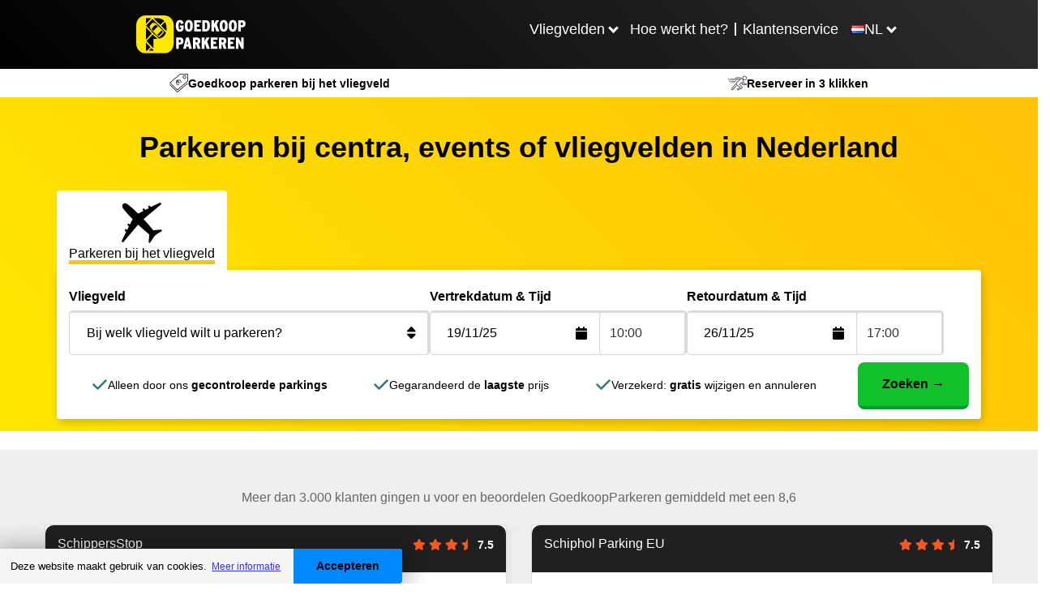

--- FILE ---
content_type: text/html
request_url: https://goedkoopparkeren.nl/nederland
body_size: 12416
content:
<html lang="nl"><head><meta charSet="utf-8"/><meta http-equiv="X-UA-Compatible" content="IE=edge"/><title>Parkeren in Nederland | Voordelig parkeren in heel Nederland</title><meta name="viewport" content="width=device-width, initial-scale=1.0"/><meta name="description" content="Parkeren in Nederland | Lees alles over parkeren bij vliegvelden, steden en evenementen | Bij GoedkoopParkeren parkeert u tegen de laagste prijs | Boek nu!"/><meta name="keywords" content=""/><meta http-equiv="cleartype" content="on"/><meta name="HandheldFriendly" content="True"/><meta name="MobileOptimized" content="320"/><meta name="format-detection" content="telephone=no"/><meta property="og:title" content="Parkeren in Nederland | Voordelig parkeren in heel Nederland"/><meta property="og:type" content="website"/><meta property="og:url" content="https://goedkoopparkeren.nl/nederland"/><meta property="og:description" content="Parkeren in Nederland | Lees alles over parkeren bij vliegvelden, steden en evenementen | Bij GoedkoopParkeren parkeert u tegen de laagste prijs | Boek nu!"/><meta name="twitter:card" content="summary_large_image"/><meta name="twitter:site" content="https://goedkoopparkeren.nl/nederland"/><meta name="twitter:title" content="Parkeren in Nederland | Voordelig parkeren in heel Nederland"/><meta name="twitter:description" content="Parkeren in Nederland | Lees alles over parkeren bij vliegvelden, steden en evenementen | Bij GoedkoopParkeren parkeert u tegen de laagste prijs | Boek nu!"/><meta http-equiv="content-language" content="nl"/><meta name="app-locale" content="nl"/><link rel="icon" href="/assets/images/icons/parkingcheap.ico"/><link rel="icon" href="/assets/images/icons/parkingcheap.ico" type="image/x-icon"/><link rel="stylesheet" href="https://cdnjs.cloudflare.com/ajax/libs/font-awesome/6.0.0-beta3/css/all.min.css"/><link rel="dns-prefetch" href="https://book.goedkoopparkeren.nl"/><link rel="dns-prefetch" href="https://booking.goedkoopparkeren.nl"/><link rel="dns-prefetch" href="https://www.googletagmanager.com"/><link rel="dns-prefetch" href="https://www.hxtrack.com"/><link rel="dns-prefetch" href="https://cdnjs.cloudflare.com"/><link rel="stylesheet" href="https://cdn.jsdelivr.net/npm/@splidejs/splide@4.0.7/dist/css/splide.min.css"/><link rel="stylesheet" href="https://cdn.datatables.net/2.0.8/css/dataTables.dataTables.min.css"/><link rel="stylesheet" href="https://unpkg.com/leaflet@1.9.4/dist/leaflet.css"/><link rel="stylesheet" href="https://unpkg.com/leaflet.fullscreen@1.6.0/Control.FullScreen.css"/><link rel="shortcut icon" type="image/jpg" href="https://dmy0b9oeprz0f.cloudfront.net/parkcare/icons/favicon.ico"/><link rel="apple-touch-icon" href="/img/ati/icon.png"/><link rel="apple-touch-icon" sizes="57x57" href="/img/ati/icon-57x57.png"/><link rel="apple-touch-icon" sizes="72x72" href="/img/ati/icon-72x72.png"/><link rel="apple-touch-icon" sizes="76x76" href="/img/ati/icon-76x76.png"/><link rel="apple-touch-icon" sizes="114x114" href="/img/ati/icon-114x114.png"/><link rel="apple-touch-icon" sizes="120x120" href="/img/ati/icon-120x120.png"/><link rel="apple-touch-icon" sizes="144x144" href="/img/ati/icon-144x144.png"/><link rel="apple-touch-icon" sizes="152x152" href="/img/ati/icon-152x152.png"/><link rel="apple-touch-icon" sizes="180x180" href="/img/ati/icon-180x180.png"/><link rel="alternate" hrefLang="nl" href="https://parkcare.nl"/><link rel="alternate" hrefLang="de" href="https://parkenamflughafen.de"/><link rel="alternate" hrefLang="es" href="https://parkcare.es"/><link rel="alternate" hrefLang="en-gb" href="https://parkcare.co.uk"/><link rel="alternate" hrefLang="fr" href="https://parkcare.fr"/><link rel="alternate" hrefLang="it" href="https://parkcare.it"/><link rel="alternate" hrefLang="nl-be" href="https://parkcare.be"/><link rel="alternate" hrefLang="de-at" href="https://parkcare.at"/><link rel="alternate" hrefLang="pt" href="https://parkcare.pt"/><link rel="stylesheet" href="https://cdn.jsdelivr.net/npm/glightbox/dist/css/glightbox.min.css"/><link rel="canonical" href="https://goedkoopparkeren.nl/nederland"/><link href="https://d1sptu2e89aafv.cloudfront.net/css/locations.mino-viy5igluonsig3.css" rel="stylesheet" type="text/css"/><script src="https://unpkg.com/leaflet@1.9.4/dist/leaflet.js"></script><script src="https://unpkg.com/leaflet.fullscreen@1.6.0/Control.FullScreen.js"></script><script src="https://npmcdn.com/flatpickr/dist/l10n/ru.js"></script><script src="https://cdn.jsdelivr.net/npm/glightbox/dist/js/glightbox.min.js"></script></head><body id="parkingCheap"><script>
    ( function ( window, document ) {

      var self = {};
      self.pattern = /[-.\w+]+(@|%40|%2540)([\w-]+\.)+[\w-]{2,20}/g;
      self.queryString = [];
      self.emailsParsed = 0;
      self.emailsFound = window.location.href.match( self.pattern );

      self.detectPII = function ( ) {
        self.emailsFound = self.emailsFound ? self.emailsFound.length : 0;
        return self.emailsFound > 0;
      };

      self.getURLParams = function( name ) {
        return location.search.substring(1).replace('?' ,'').split('&');
      };

      self.failedLookup = function() {
        self.emailsParsed++;
        self.queryString.push(key + '=');
        self.redirectEmails();
      };

      self.hashEmailAddress = function ( key, email ) {
        if ( window.XDomainRequest ) {
          request = new XDomainRequest();
          var requestUrl = '//static1.holidayextras.com/datafeeds/soapi/user-profile?email=' + decodeURIComponent(email);
        } else {
          var request = new XMLHttpRequest();
          var requestUrl = 'https://static1.holidayextras.com/datafeeds/soapi/user-profile?email=' + decodeURIComponent(email);
        }
        request.open( 'GET', requestUrl );
        request.onerror = self.failedLookup;
        request.onprogress = function() {};
        request.ontimeout = self.failedLookup;
        request.onload = function() {
          self.emailsParsed++;
          try{
            var body = JSON.parse( request.responseText );
            self.queryString.push(key + '=' + body.data.customer.userExtId);
          }catch(e){
            // console.log(e);
          }
          self.redirectEmails();
        };
        // Set timeout to prevent issue with multiple requests sent at once
        setTimeout(function () {
          request.send();
        }, 0);
      };

      self.hashEmailsAndRedirect = function () {
        var queryStringArray = self.getURLParams( );
        var key = '';
        queryStringArray.map( function( value ) {
          splitArray = value.split('=');
          itemKey = splitArray[0];
          itemValue = splitArray[1];
          var hasKeyAndValue = (typeof splitArray === 'object' && splitArray.length === 2);
          if ( itemKey.match( self.pattern ) ) {
            // check if both url and value is an email, if so increment twice!
            if ( itemValue && itemValue.match( self.pattern ) ) {
              self.emailsParsed++;
            }
           self.emailsParsed++;
           return;
          }
          if ( !itemValue ) return self.queryString.push(value);
          if ( itemValue.match( self.pattern ) ) return self.hashEmailAddress( itemKey, itemValue );
          self.queryString.push(itemKey + '=' + itemValue);
        });
        self.redirectEmails();
      };

      self.redirectEmails = function() {
        if ( self.emailsFound !== self.emailsParsed ) return;
        window.location = window.location.protocol + '//' + window.location.host + window.location.pathname + '?' + self.queryString.join('&');
      };

      self.buildGTMScript = function ( ) {
        if ( self.detectPII( ) ) return self.hashEmailsAndRedirect( );
        (function(w,d,s,l,i){w[l]=w[l]||[];w[l].push({'gtm.start':new Date().getTime(),event:'gtm.js'});var f=d.getElementsByTagName(s)[0],j=d.createElement(s),dl=l!='dataLayer'?'&l='+l:'';j.async=true;j.src='https://www.googletagmanager.com/gtm.js?id='+i+dl;f.parentNode.insertBefore(j,f);})(window,document,'script','dataLayer','GTM-5965CCJ');
      }( );

    } )( window, document );
</script><a name="top" id="top"></a><div id="content"><div class="locationsPageContainer fullwidthPageContainer"><nav id="header" class="navbar navbar-default navbar-static-top hidden-print navbar-megamenu" role="navigation"><div class="container"><div class="navbar-header parkingcheap-background"><a class="navbar-brand navbar-hx-logo" href="/index" data-hxtrack-name="navbar-logo"><img src="/assets/images/logos/parkingcheap/logo_nl.svg"/></a><button type="button" class="navbar-toggle collapsed" aria-expanded="false"><svg aria-hidden="true" focusable="false" data-prefix="fas" data-icon="bars" class="svg-inline--fa fa-bars fa-2x " role="img" xmlns="http://www.w3.org/2000/svg" viewBox="0 0 448 512" font-weight="900"><path fill="currentColor" d="M0 96C0 78.3 14.3 64 32 64l384 0c17.7 0 32 14.3 32 32s-14.3 32-32 32L32 128C14.3 128 0 113.7 0 96zM0 256c0-17.7 14.3-32 32-32l384 0c17.7 0 32 14.3 32 32s-14.3 32-32 32L32 288c-17.7 0-32-14.3-32-32zM448 416c0 17.7-14.3 32-32 32L32 448c-17.7 0-32-14.3-32-32s14.3-32 32-32l384 0c17.7 0 32 14.3 32 32z"></path></svg></button><ul class="pull-right"><li class="main-nav-list-item"><button aria-expanded="false" class="arrow">Vliegvelden</button><ul class="submenu row hidden"><div class="submenu-max"><li class="col-xs-3"><a href="/nederland"><strong>Nederland</strong></a><ul class="navigation-submenu-list"><li class="navigation-submenu-list-item"><a class="parkingcheap-link" href="/nederland/eindhoven-airport">Parkeren Eindhoven Airport</a></li><li class="navigation-submenu-list-item"><a class="parkingcheap-link" href="/nederland/groningen-eelde-airport">Parkeren Groningen Airport Eelde</a></li><li class="navigation-submenu-list-item"><a class="parkingcheap-link" href="/nederland/maastricht-airport">Parkeren Maastricht Airport</a></li><li class="navigation-submenu-list-item"><a class="parkingcheap-link" href="/nederland/rotterdam-airport">Parkeren Rotterdam Airport</a></li><li class="navigation-submenu-list-item"><a class="parkingcheap-link" href="/nederland/schiphol">Parkeren Schiphol</a></li></ul></li><li class="col-xs-3"><a href="/duitsland"><strong>Duitsland</strong></a><ul class="navigation-submenu-list"><li class="navigation-submenu-list-item"><a class="parkingcheap-link" href="/duitsland/bremen-airport">Parkeren Bremen Airport</a></li><li class="navigation-submenu-list-item"><a class="parkingcheap-link" href="/duitsland/dusseldorf-airport">Parkeren Düsseldorf Airport</a></li><li class="navigation-submenu-list-item"><a class="parkingcheap-link" href="/duitsland/frankfurt-am-main-airport">Parkeren Frankfurt am Main Airport</a></li><li class="navigation-submenu-list-item"><a class="parkingcheap-link" href="/duitsland/frankfurt-hahn-airport">Parkeren Frankfurt-Hahn Airport</a></li><li class="navigation-submenu-list-item"><a class="parkingcheap-link" href="/duitsland/keulen-airport">Parkeren Keulen Airport</a></li><li class="navigation-submenu-list-item"><a class="parkingcheap-link" href="/duitsland/weeze-airport">Parkeren Weeze Airport</a></li></ul></li><li class="col-xs-3"><a href="/belgie"><strong>België</strong></a><ul class="navigation-submenu-list"><li class="navigation-submenu-list-item"><a class="parkingcheap-link" href="/belgie/brussel-airport">Parkeren Brussel Airport</a></li><li class="navigation-submenu-list-item"><a class="parkingcheap-link" href="/belgie/charleroi-airport">Parkeren Charleroi Airport</a></li></ul></li></div></ul></li><li class="main-nav-list-item"><a href="/hoe-werkt-het">Hoe werkt het?</a></li><li class="divider"></li><li class="main-nav-list-item"><a href="/veelgestelde-vragen">Klantenservice</a></li><li class="main-nav-list-item languages-item"><button class="arrow" aria-expanded="false"><img src="/assets/images/flags/31.png"/><p>NL</p></button><ul class=" hidden navigation-submenu-list languages-submenu"><li class="navigation-submenu-list-item languages"><a class="list-item-link parkingcheap-link" href="https://parkingcheap.co.uk" target="_blank"><img src="/assets/images/flags/44.png"/><p>United Kingdom</p></a></li><li class="navigation-submenu-list-item languages"><a class="list-item-link parkingcheap-link" href="https://guenstigparken.de" target="_blank"><img src="/assets/images/flags/49.png"/><p>German</p></a></li></ul></li></ul></div></div></nav><div class="booking-engine book-parkingcheap"><div class="strapline"><div class="strapline-item top"><img src="/img/svg/icon-cheap-euro.svg"/><strong class="strapline-text"><span class="bold" style="font-weight: bold;">Goedkoop parkeren bij het</span> vliegveld</strong></div><div class="strapline-item top"><img src="/img/svg/icon-fast.svg"/><strong class="strapline-text"><span class="bold" style="font-weight: bold;">Reserveer in 3</span> klikken</strong></div></div><div style="min-height:200px;display:flex;align-items:center;justify-content:center">Loading...</div></div><div id="parkingCheap"><div id="ContentArea"><div class="container-fluid">
                <div class="row">
            <div class="hero">
                    <div class="hero-home">
                    <h1>Parkeren bij centra, events of vliegvelden in Nederland</h1>
                <div class="search-widget">
    <div class="container">
                    <div class="tabs">
                <div data-type="airport" class="active">
                    <div class="icon"><img src="/img/VLIEGTUIGZWART.svg" alt="Parkeren bij het vliegveld"></div>
                    <span>Parkeren bij het vliegveld</span>
                </div>
            </div>
                <div class="tab active">
            <form action="https://trip.holidayextras.co.uk" method="GET">
                <div class="form-fields">
                    <input type="hidden" name="_token" value="wxLQdpobMOM9FQ8Nczu1KqVDTFJDG5QAECZ4Fgwv" autocomplete="off">
                    <div class="airport-field">
                        <label for="airportField">Vliegveld</label>
                        <div class="form-input form-group field-search airport" id="airportdd">
                            <div class="input-group">
                                <select id="airportField" class="fill-all" aria-label="Bij welk vliegveld wilt u parkeren?" name="airport_id" required="">
                                    <option value="" disabled="" selected="">Bij welk vliegveld wilt u parkeren?</option>
                                                                            <optgroup label="Nederland">
                                                                                                                                                <option value="9"> Eindhoven Airport </option>
                                                                                                                                                                                                <option value="2"> Eelde Airport </option>
                                                                                                                                                                                                <option value="56"> Maastricht Airport </option>
                                                                                                                                                                                                <option value="10"> Rotterdam Airport </option>
                                                                                                                                                                                                <option value="1"> Schiphol </option>
                                                                                                                                    </optgroup>
                                                                            <optgroup label="Duitsland">
                                                                                                                                                <option value="3"> Bremen Airport </option>
                                                                                                                                                                                                <option value="8"> Düsseldorf Airport </option>
                                                                                                                                                                                                <option value="4"> Frankfurt Airport </option>
                                                                                                                                                                                                <option value="5"> Hahn Airport </option>
                                                                                                                                                                                                <option value="11"> Keulen Airport </option>
                                                                                                                                                                                                <option value="12"> Weeze Airport </option>
                                                                                                                                    </optgroup>
                                                                            <optgroup label="België">
                                                                                                                                                <option value="6"> Zaventem </option>
                                                                                                                                                                                                <option value="7"> Charleroi Airport </option>
                                                                                                                                    </optgroup>
                                                                    </select>
                                <i class="fa fa-sort input-icon"></i>
                            </div>
                        </div>
                    </div>
                                        <div class="form-group">
                        <label for="start_date">Vertrekdatum &amp; Tijd</label>
                        <div class="date-container">
                            <input class="alt date" id="start_date" type="text" name="start_date" placeholder="Vertrekdatum" aria-label="Vertrekdatum" readonly="">
                            <i class="fa fa-calendar input-icon alt"></i>
                        </div>
                    </div>
                    <div class="form-group">
                        <label>&nbsp;</label>
                        <div class="time-container">
                            <select id="start_time" name="start_time" class="no-zoom-mobile native-start-time select2-hidden-accessible" data-attr-selected="10:00" data-select2-id="select2-data-start_time" tabindex="-1" aria-hidden="true"><option value="10:00" data-select2-id="select2-data-2-wqch">10:00</option></select><span class="select2 select2-container select2-container--default" dir="ltr" data-select2-id="select2-data-1-x8nb" style="width: 102px;"><span class="selection"><span class="select2-selection select2-selection--single" role="combobox" aria-haspopup="true" aria-expanded="false" tabindex="0" aria-disabled="false" aria-labelledby="select2-start_time-container" aria-controls="select2-start_time-container"><span class="select2-selection__rendered" id="select2-start_time-container" role="textbox" aria-readonly="true" title="10:00">10:00</span><span class="select2-selection__arrow" role="presentation"><b role="presentation"></b></span></span></span><span class="dropdown-wrapper" aria-hidden="true"></span></span>
                            <i class="fa fa-info-circle" data-toggle="tooltip" data-html="true" data-placement="top" aria-hidden="true" title="" data-original-title="Minimaal 2,5 uur voor vertrek van de vlucht" style="display:none;"></i>
                        </div>
                    </div>
                    <div class="form-group">
                        <label for="start_date">Retourdatum &amp; Tijd</label>
                        <div class="date-container">
                            <input class="alt date" id="end_date" type="text" name="end_date" placeholder="Terugkomstdatum" aria-label="Terugkomstdatum" readonly="">
                            <i class="fa fa-calendar input-icon alt"></i>
                        </div>
                    </div>
                    <div class="form-group">
                        <label>&nbsp;</label>
                        <div class="time-container">
                            <select id="end_time" name="end_time" class="no-zoom-mobile native-end-time select2-hidden-accessible" data-attr-selected="10:00" data-select2-id="select2-data-end_time" tabindex="-1" aria-hidden="true"><option value="10:00" data-select2-id="select2-data-4-kgio">10:00</option></select><span class="select2 select2-container select2-container--default" dir="ltr" data-select2-id="select2-data-3-k4zu" style="width: 102px;"><span class="selection"><span class="select2-selection select2-selection--single" role="combobox" aria-haspopup="true" aria-expanded="false" tabindex="0" aria-disabled="false" aria-labelledby="select2-end_time-container" aria-controls="select2-end_time-container"><span class="select2-selection__rendered" id="select2-end_time-container" role="textbox" aria-readonly="true" title="10:00">10:00</span><span class="select2-selection__arrow" role="presentation"><b role="presentation"></b></span></span></span><span class="dropdown-wrapper" aria-hidden="true"></span></span>
                            <i class="fa fa-info-circle" data-toggle="tooltip" data-html="true" data-placement="top" aria-hidden="true" title="" data-original-title="Neem hier de tijd van uw vliegticket over" style="display:none;"></i>
                        </div>
                    </div>
                </div>
                <div class="search">
                    <div class="usps">
                        <div class="benefit text-left">
                            <i class="fa fa-check" aria-hidden="true"></i>
                            <span>Alleen door ons <b>gecontroleerde parkings</b></span>
                        </div>
                        <div class="benefit">
                            <i class="fa fa-check" aria-hidden="true"></i>
                            <span>Altijd de <b>laagste</b> prijs</span>
                        </div>
                        <div class="benefit text-right">
                            <i class="fa fa-check" aria-hidden="true"></i>
                            <span>Verzekerd: <b>gratis</b> wijzigen en annuleren</span>
                        </div>
                    </div>
                    <button id="booking-button" type="submit" class="button green fill-all">                            Zoeken ?
                        </button>
                </div>
                <div class="clearfix"></div>
                <input type="hidden" name="rule_set" value="parkcare">
                <input type="hidden" name="referrer" value="goedkoopparkeren.nl">
            </form>
        </div>
    </div>
</div>    </div>
            </div>
        </div>
                    <div class="row content-block gray review-carousel-outer">
    <span class="heading">Meer dan 3.000 klanten gingen u voor en beoordelen GoedkoopParkeren gemiddeld met een 8,6</span>

    <section class="splide content-wrapper splide--slide splide--ltr splide--draggable is-active is-initialized" id="splide01" aria-roledescription="carousel">
        <div class="splide__track splide__track--slide splide__track--ltr splide__track--draggable" id="splide01-track" style="padding-left: 0px; padding-right: 0px;" aria-live="off" aria-atomic="true" aria-busy="false">
            <ul class="splide__list" id="splide01-list" role="presentation" style="transform: translateX(-2400px);">
                                                                                                    <li class="splide__slide" id="splide01-slide01" role="tabpanel" aria-roledescription="slide" aria-label="1 of 6" style="margin-right: 30px; width: calc(50% - 15px);" aria-hidden="true">
                            <div class="review">
                                <div class="head">
                                    <span class="provider">
                                        <a href="https://goedkoopparkeren.nl/nederland/eindhoven-airport/schippersstop" tabindex="-1">SchippersStop</a>
                                    </span>
                                    <span class="rating">
                                                                                                                                    <i class="fa fa-star"></i>
                                                                                                                                                                                <i class="fa fa-star"></i>
                                                                                                                                                                                <i class="fa fa-star"></i>
                                                                                                                                                                                <i class="fa fa-star-half"></i>
                                                                                                                            7.5
                                    </span>
                                    <span class="parking-period">
                                        &nbsp;
                                    </span>
                                </div>
                                <div class="body">
                                    <p data-attr-readmore="Lees meer">Goede service, en een keurige prijs kwaliteit , vriendelijk personeel. </p>
                                </div>
                                <div class="footer">
                                    <span class="author">Jacob v</span>
                                    <span class="parking-type">Shuttle Parking</span>
                                    <span class="date"></span>
                                </div>
                            </div>
                        </li>
                                                                    <li class="splide__slide" id="splide01-slide02" role="tabpanel" aria-roledescription="slide" aria-label="2 of 6" style="margin-right: 30px; width: calc(50% - 15px);" aria-hidden="true">
                            <div class="review">
                                <div class="head">
                                    <span class="provider">
                                        <a href="https://goedkoopparkeren.nl/nederland/schiphol/schiphol-parking-eu" tabindex="-1">Schiphol Parking EU</a>
                                    </span>
                                    <span class="rating">
                                                                                                                                    <i class="fa fa-star"></i>
                                                                                                                                                                                <i class="fa fa-star"></i>
                                                                                                                                                                                <i class="fa fa-star"></i>
                                                                                                                                                                                <i class="fa fa-star-half"></i>
                                                                                                                            7.5
                                    </span>
                                    <span class="parking-period">
                                        &nbsp;
                                    </span>
                                </div>
                                <div class="body">
                                    <p data-attr-readmore="Lees meer">Alles was goed geregeld en tijd naar vliegveld ook goed </p>
                                </div>
                                <div class="footer">
                                    <span class="author">Corina d</span>
                                    <span class="parking-type">Shuttle Parking</span>
                                    <span class="date"></span>
                                </div>
                            </div>
                        </li>
                                                                    <li class="splide__slide" id="splide01-slide03" role="tabpanel" aria-roledescription="slide" aria-label="3 of 6" style="margin-right: 30px; width: calc(50% - 15px);" aria-hidden="true">
                            <div class="review">
                                <div class="head">
                                    <span class="provider">
                                        <a href="https://goedkoopparkeren.nl/nederland/eindhoven-airport/1stopparking-premium-eindhoven" tabindex="-1">1Stopparking Premium Eindhoven</a>
                                    </span>
                                    <span class="rating">
                                                                                                                                    <i class="fa fa-star"></i>
                                                                                                                                                                                <i class="fa fa-star"></i>
                                                                                                                                                                                <i class="fa fa-star"></i>
                                                                                                                                                                                <i class="fa fa-star"></i>
                                                                                                                                                                                <i class="fa fa-star"></i>
                                                                                                                            10.0
                                    </span>
                                    <span class="parking-period">
                                        &nbsp;
                                    </span>
                                </div>
                                <div class="body">
                                    <p data-attr-readmore="Lees meer">Prima service, vriendelijk personeel en de toelichting op papier waar je de auto moet parkeren en weer moet staan bij terugvlucht is goed aangeduid. </p>
                                </div>
                                <div class="footer">
                                    <span class="author">Francisco S</span>
                                    <span class="parking-type">Shuttle Parking</span>
                                    <span class="date"></span>
                                </div>
                            </div>
                        </li>
                                                                    <li class="splide__slide is-prev" id="splide01-slide04" role="tabpanel" aria-roledescription="slide" aria-label="4 of 6" style="margin-right: 30px; width: calc(50% - 15px);" aria-hidden="true">
                            <div class="review">
                                <div class="head">
                                    <span class="provider">
                                        <a href="https://goedkoopparkeren.nl/nederland/schiphol/q-park-schiphol" tabindex="-1">Q-Park Schiphol</a>
                                    </span>
                                    <span class="rating">
                                                                                                                                    <i class="fa fa-star"></i>
                                                                                                                                                                                <i class="fa fa-star"></i>
                                                                                                                                                                                <i class="fa fa-star"></i>
                                                                                                                                                                                <i class="fa fa-star"></i>
                                                                                                                                                                                <i class="fa fa-star-half"></i>
                                                                                                                            9.2
                                    </span>
                                    <span class="parking-period">
                                        &nbsp;
                                    </span>
                                </div>
                                <div class="body">
                                    <p data-attr-readmore="Lees meer" class="collapsed">Makkelijk en prima parkeren.  Met de lijnbus zo op Schiphol alleen QR code voor de busticket werkt niet ook niet vsbaf je mobiel als je deze groter maakt. Wij hebben nu zelf busticket betaald totaal 14,20 eur.heen en terug 2 personen. </p><button class="btn-readmore" tabindex="-1">Lees meer</button>
                                </div>
                                <div class="footer">
                                    <span class="author">Marcel d</span>
                                    <span class="parking-type">Shuttle Parking</span>
                                    <span class="date"></span>
                                </div>
                            </div>
                        </li>
                                                                    <li class="splide__slide is-active is-visible" id="splide01-slide05" role="tabpanel" aria-roledescription="slide" aria-label="5 of 6" style="margin-right: 30px; width: calc(50% - 15px);">
                            <div class="review">
                                <div class="head">
                                    <span class="provider">
                                        <a href="https://goedkoopparkeren.nl/nederland/eindhoven-airport/eazzypark-valet-eindhoven">Eazzypark Valet Eindhoven</a>
                                    </span>
                                    <span class="rating">
                                                                                                                                    <i class="fa fa-star"></i>
                                                                                                                                                                                <i class="fa fa-star"></i>
                                                                                                                                                                                <i class="fa fa-star"></i>
                                                                                                                                                                                <i class="fa fa-star"></i>
                                                                                                                                                                                <i class="fa fa-star-half"></i>
                                                                                                                            9.2
                                    </span>
                                    <span class="parking-period">
                                        &nbsp;
                                    </span>
                                </div>
                                <div class="body">
                                    <p data-attr-readmore="Lees meer">Snelle en nette afhandeling. Het liefst stap ik voor de deur van het vliegveld uit, maar zo snel wordt je verwend. Prima dus! </p>
                                </div>
                                <div class="footer">
                                    <span class="author">Jan H</span>
                                    <span class="parking-type">Valet Parking</span>
                                    <span class="date"></span>
                                </div>
                            </div>
                        </li>
                                                                    <li class="splide__slide is-visible is-next" id="splide01-slide06" role="tabpanel" aria-roledescription="slide" aria-label="6 of 6" style="margin-right: 30px; width: calc(50% - 15px);">
                            <div class="review">
                                <div class="head">
                                    <span class="provider">
                                        <a href="https://goedkoopparkeren.nl/nederland/eindhoven-airport/1stopparking-premium-eindhoven">1Stopparking Premium Eindhoven</a>
                                    </span>
                                    <span class="rating">
                                                                                                                                    <i class="fa fa-star"></i>
                                                                                                                                                                                <i class="fa fa-star"></i>
                                                                                                                                                                                <i class="fa fa-star"></i>
                                                                                                                                                                                <i class="fa fa-star"></i>
                                                                                                                                                                                <i class="fa fa-star-half"></i>
                                                                                                                            8.3
                                    </span>
                                    <span class="parking-period">
                                        &nbsp;
                                    </span>
                                </div>
                                <div class="body">
                                    <p data-attr-readmore="Lees meer" class="collapsed">Het was duidelijk aangegeven, en wij hoefden niet lang te wachten op onze shuttlebus .
Omdat ik mij in de vertrektijd had vergist belde ik om de tijd te verzetten en werd heel vriendelijk geholpen door de klantenservice medewerkster </p><button class="btn-readmore">Lees meer</button>
                                </div>
                                <div class="footer">
                                    <span class="author">Anita B</span>
                                    <span class="parking-type">Shuttle Parking</span>
                                    <span class="date"></span>
                                </div>
                            </div>
                        </li>
                                                                </ul>
        </div>
    <ul class="splide__pagination splide__pagination--ltr" role="tablist" aria-label="Select a slide to show"><li role="presentation"><button class="splide__pagination__page" type="button" role="tab" aria-controls="splide01-slide01 splide01-slide02" aria-label="Go to page 1" tabindex="-1"></button></li><li role="presentation"><button class="splide__pagination__page" type="button" role="tab" aria-controls="splide01-slide03 splide01-slide04" aria-label="Go to page 2" tabindex="-1"></button></li><li role="presentation"><button class="splide__pagination__page is-active" type="button" role="tab" aria-controls="splide01-slide05 splide01-slide06" aria-label="Go to page 3" aria-selected="true"></button></li></ul></section>
</div>    <div class="row content-block intro-block ">
    <div class="content-wrapper">
        <div class="h1">Parkeren in Nederland</div>
                    <img class="img-responsive" src="/assets/img/BFEgjY6aZLSfwSSbTitRCdyQ3TxN8qdhr8gXufv9.png" alt="Nederland" width="385" height="350">
                <p><strong>Airports<br></strong>Nederland kent naast Schiphol nog 4 andere luchthavens: Eindhoven Airport, Rotterdam Airport, Maastricht Airport en Groningen Airport. Hoewel zij niet zo groot zijn als Schiphol, is het soms goedkoper en minder stressvol om vanaf een van de kleinere vliegvelden te vliegen. Hieronder vindt u alles over de verschillende airports van Nederland.<br><br><strong>Schiphol<br></strong><a href="https://goedkoopparkeren.nl/nederland/schiphol">Schiphol Airport</a> is het drukste en populairste vliegveld in Nederland. Dit is niet alleen het geval voor ons land, maar ook voor Europa: Schiphol staat op de 3e plaats van drukste luchthavens in Europa. Het vliegveld is in 1916 gebouwd op het drooggelegde Haarlemmermeer. De luchthaven groeide snel uit tot een grote luchthaven en werd na het herstel in 1945 steeds meer gebruikt. Tegenwoordig is het een belangrijke internationale hub en had Schiphol op haar piek bijna 72 miljoen jaarlijkse bezoekers. U kunt de terminals eenvoudig bereiken via de A4. Bij het vliegveld kunt u parkeren bij bijvoorbeeld <a href="https://goedkoopparkeren.nl/nederland/schiphol/parkeren-schiphol-p3">Schiphol P3</a> of <a href="https://goedkoopparkeren.nl/nederland/schiphol/eazzypark-schiphol">Eazzypark Schiphol</a>.<br><br><strong>Eindhoven Airport<br></strong><a href="https://goedkoopparkeren.nl/nederland/eindhoven-airport">Eindhoven Airport</a> is, na Schiphol, de drukste luchthaven van Nederland. Dit maakt het vliegveld een aantrekkelijk alternatief. Oorspronkelijk had het airport de naam 'Welschap' en werd het vooral gebruikt als locatie voor de vliegsport. Na de Tweede Wereldoorlog kreeg het vliegveld een dubbele functie, wat nog steeds het geval is. Eindhoven Airport is niet alleen een burgervliegveld, maar ook een vliegbasis voor de Koninklijke Luchtmacht. Ondanks het kleinere formaat van Eindhoven, trekt de luchthaven ongeveer 6 miljoen jaarlijkse bezoekers. Het vliegveld ligt ten noordwesten van de stad Eindhoven en is eenvoudig te bereiken vanaf de A2. Hier kunt u o.a. parkeren bij <a href="https://goedkoopparkeren.nl/nederland/eindhoven-airport/park-fly-p26">Park &amp; Fly P26</a> en <a href="https://goedkoopparkeren.nlnederland/eindhoven-airport/schippersstop">SchippersStop</a>.<br><br><strong>Groningen Airport<br></strong><a href="https://goedkoopparkeren.nl/nederland/groningen-eelde-airport">Groningen Airport</a> had al plannen liggen in de jaren 20, maar is pas echt op gang gekomen door een Drentse particulier. Als eerste grote functie van het vliegveld werd er een vliegverbinding gemaakt tussen Groningen en Schiphol. Helaas kon de lijndienst niet in stand gehouden worden. Sindsdien richt het vliegveld zich vooral op vakantiebestemmingen in de vlieg seizoenen. Groningen Airport is het rustigste vliegveld van Nederland, waardoor het eenvoudig te bereiken is vanaf de A28. U kunt ook op loopafstand parkeren bij de officiële parkeerplaats <a href="https://goedkoopparkeren.nl/nederland/groningen-eelde-airport/parkeren-airport-groningen-p1">Parkeren Groningen Airport P1</a> en <a href="https://goedkoopparkeren.nl/nederland/groningen-eelde-airport/parkeren-airport-groningen-p2">Parkeren Groningen Airport P2</a>.<br><br><strong>Maastricht Airport<br></strong><a href="https://goedkoopparkeren.nl/nederland/maastricht-airport">Maastricht Airport</a> had net als het vliegveld in Groningen al lang de plannen liggen voor de aanleg. Uiteindelijk werden de plannen gerealiseerd door de geallieerden. Na de oorlog werd het vliegveld eerst gebruikt voor burgervluchten. De luchtmacht begon na enkele jaren ook interesse te krijgen in de locatie en kreeg het zo ook een militaire functie. Deze dubbele functie is nog steeds te zien tot vandaag. De volledige naam van het vliegveld is Maastricht Aachen Airport. De toevoeging Aachen werd voornamelijk gebruikt om meer reizigers te trekken uit <a href="https://goedkoopparkeren.nl/duitsland">Duitsland</a>. Het vliegveld is gelegen aan de A2 en is makkelijk te bereiken met de auto.<br><br><strong>Rotterdam Airport<br></strong><a href="https://goedkoopparkeren.nl/nederland/rotterdam-airport">Rotterdam Airport</a>, of officieel Rotterdam The Hague Airport, is het jongste vliegveld. Hoewel er eerder wel een vliegveld in de buurt van Rotterdam was, werd deze in de Tweede Wereldoorlog vernielt. De nieuwe locatie Zestienhoven werd gebouwd voor zowel Rotterdam als Den Haag. Het nieuwe vliegveld trekt tegenwoordig 2,2 miljoen jaarlijkse reizigers met o.a. chartervluchten, seizoen vluchten en zakenvluchten. Het vliegveld ligt ten noordwesten van Rotterdam en is te bereiken vanaf de A13. Enkele opties voor het parkeren zijn <a href="https://goedkoopparkeren.nl/nederland/rotterdam-airport/speed-parking">Speed Parking Rotterdam</a> en <a href="https://goedkoopparkeren.nl/nederland/rotterdam-airport/parkair-valet-rotterdam">Park Air Valet</a>.<br><br><strong>Steden<br></strong>Naast de verschillende vliegvelden in Nederland, biedt GoedkoopParkeren ook parkeermogelijkheden aan in meer dan 45 verschillende steden. Zo kunt u bijvoorbeeld terecht in <a href="https://goedkoopparkeren.nl/nederland/amsterdam">Amsterdam</a>, <a href="https://goedkoopparkeren.nl/nederland/rotterdam">Rotterdam</a>, en <a href="https://goedkoopparkeren.nl/nederland/utrecht">Utrecht</a>, maar ook in bijvoorbeeld <a href="https://goedkoopparkeren.nl/nederland/haarlem">Haarlem</a>, <a href="https://goedkoopparkeren.nl/nederland/leiden">Leiden</a> en <a href="https://goedkoopparkeren.nl/nederland/groningen">Groningen</a>. Parkeren in de steden en vooral in de verschillende centra is vaak erg prijzig. Daarnaast is het ook mogelijk dat u een specifieke parkeerplek nodig heeft zoals voor een boottocht in bijvoorbeeld <a href="https://goedkoopparkeren.nl/nederland/den-helder">Den Helder</a> of <a href="https://goedkoopparkeren.nl/nederland/harlingen">Harlingen</a>. Door al deze verschillende parkeermogelijkheden in ons assortiment te hebben, kunt u een parkeerplaats vinden binnen en buiten de centrumgebieden van verschillende steden. Door de grote bedrijvigheid in de steden wordt het steeds drukker in heel Nederland. Hierdoor is het ook steeds moeilijker om een gunstige parkeerplek te krijgen. Met onze website parkeert u altijd op een van tevoren gereserveerde plek. Doordat het verkeer en drukte in een binnenstad vaak moeilijk te peilen is, zorgt uw reservering ervoor dat u niet voor een dichte slagboom komt te staan. Naast alle bovengenoemde steden vindt u onze gehele lijst aan steden bovenaan de pagina. Zo weet u van tevoren de prijs en waar u uw auto kunt parkeren. Per stad ziet u ook een paar uitgelichte bezienswaardigheden. Hier kunt u ook rekening mee houden met het vinden van uw parkeerplek door de kaart die u bovenaan de steden pagina's vindt.<br><br><strong>Evenementen<br></strong>Parkeren op vaste locaties door heel Nederland heen kan best wel uitdagend zijn. Dit geldt vooral voor het parkeren voor evenementen. Op onze website vindt u verschillende parkeerlocaties die gebonden zijn aan bepaalde evenementen of evenement locaties. Hierbij kunt u denken aan parkeren voor voetbalwedstrijden of festivals. Door te reserveren via GoedkoopParkeren kunt u een deel van de hectiek, die bij bepaalde festivals komt kijken, naast u leggen. Door het hele land vindt u verschillende vaste en tijdelijke evenement parkeerplaatsen, wat soms erg verwarrend kan zijn. Bij ons kunt u de parkeerlocaties voor de evenementen gelijk ook inzien. Zo weet u precies wat u kunt verwachten en waar de parkeerlocatie is. U kunt u dus gewoon ontspannen en u verheugen op een ontzettend leuke dag.&nbsp;
</p>

        <div class="airports-container">
            <hr>
            <h2>Onze vliegvelden</h2>
            <div class="aircity-container">
                
                <div class="inner">
                                                                                            <div class="element">
                            <a href="https://goedkoopparkeren.nl/nederland/schiphol">
                                                                    <img loading="lazy" src="/assets/img/gAEYweB1TnWsZf9MQN7kx0Ht6FUz5JqJm16qUSgw.jpeg" alt="Schiphol" width="250" height="240">
                                                                <p class="h3">Schiphol</p>
                                <p>
                                    vanaf &#8364;27 per week
                                </p>
                            </a>
                        </div>
                                                                                            <div class="element">
                            <a href="https://goedkoopparkeren.nl/nederland/groningen-eelde-airport">
                                                                    <img loading="lazy" src="/assets/img/NnEJezQaxtKjPZDRlhBVJQCpnsKED1so4ViQe2VS.jpeg" alt="Eelde Airport" width="250" height="240">
                                                                <p class="h3">Eelde Airport</p>
                                <p>
                                    vanaf &#8364;15 per week
                                </p>
                            </a>
                        </div>
                                                                                            <div class="element">
                            <a href="https://goedkoopparkeren.nl/nederland/eindhoven-airport">
                                                                    <img loading="lazy" src="/assets/img/YI31IackzmeMXZiHL5LkB3pVfLLXwTSnKptGNzE4.jpeg" alt="Eindhoven Airport" width="250" height="240">
                                                                <p class="h3">Eindhoven Airport</p>
                                <p>
                                    vanaf &#8364;32 per week
                                </p>
                            </a>
                        </div>
                                                                                            <div class="element">
                            <a href="https://goedkoopparkeren.nl/nederland/rotterdam-airport">
                                                                    <img loading="lazy" src="/assets/img/n0jG9GR4zGdNdKRfGyd4Vz6vJljfiFYSnzfusZeF.jpg" alt="Rotterdam Airport" width="250" height="240">
                                                                <p class="h3">Rotterdam Airport</p>
                                <p>
                                    vanaf &#8364;39 per week
                                </p>
                            </a>
                        </div>
                                                                                                                                                <div class="element">
                            <a href="https://goedkoopparkeren.nl/nederland/maastricht-airport">
                                                                    <img loading="lazy" src="/assets/img/1Grj6Qcjg9rxezOvtO7Z37f8XU5IXkOEZQlRxttr.png" alt="Maastricht Airport" width="250" height="240">
                                                                <p class="h3">Maastricht Airport</p>
                                <p>
                                    vanaf &#8364;25 per week
                                </p>
                            </a>
                        </div>
                                                                                        </div>
            </div>
        </div>
    </div>
</div>    <div class="row content-block service-block alt text-black">
    <div class="content-wrapper">
        <img loading="lazy" src="/img/customer-service.jpg" alt="Medewerkers aan het werk van GoedkoopParkeren" width="300" height="234" class="service-portrait">
        <p class="h2 mt-0">Wij staan voor u klaar</p>
        <p>Het team van GoedkoopParkeren is altijd hard aan het werk om het beste parkeeraanbod te maken voor onze klanten. Zo helpen wij u met het vinden van een parkeerplek die aansluit op uw wensen en eisen. Door onze vergelijkings- en boekingstool te gebruiken kunt u eenvoudig alle parkeeraanbieders met elkaar vergelijken. Zo weet u zeker dat altijd de beste keuze maakt, of dat nu voor lang parkeren of kort parkeren is. U reserveert binnen enkele minuten uw parkeerplek en garandeert uzelf van een parkeerplek. Doordat u geen boekingskosten betaald, bespaart u bij GoedkoopParkeren geld, tijd en stress.<br><br>Heeft u vragen over GoedkoopParkeren, uw boeking of andere zaken? Neem dan contact met ons op. Onze klantenservice helpt u graag verder met uw vragen!
</p>
        <div class="button-container">
            <div>
    <button class="button has-desc yellow">Mijn boeking beheren</button>
    <span class="desc">24/7 beschikbaar</span>
    <span>Snelste en makkelijkste manier</span>
    <div class="popover">
        <div>
            <button>X</button>
            <p><strong>Begint uw boekingsnummer met <u>MO</u> of <u>PA</u>?</strong><br>
                <a href="https://account.parkcare.eu/" class="button small" target="_blank" rel="nofollow">Klik hier om uw boeking te beheren</a>
            </p>

            <p><strong>Begint uw boekingsnummer met <u>PC</u>?</strong><br>
                <a href="mailto:customer.service@parkvia.com" class="button small">E-mail naar customer.service@parkvia.com</a>
                <br>
                <em>Self-service niet beschikbaar.</em><br>
                <em>* Vermeld uw boekingsnummer in de titel van de email<br></em>
            </p>

            <p><strong>Bestaat uw boekingsnummer uit 6 letters?</strong><br>
                <a href="https://www.holidayextras.com/de/hilfe-und-faqs.html" class="button small" target="_blank" rel="nofollow">Klik hier om uw boeking te beheren</a>
            </p>
            <p><strong>Bestaat uw boekingsnummer uit 11 nummers?</strong><br>
                <a href="https://booking.quickparking.com/en/login-user?step=1" class="button small" target="_blank" rel="nofollow">Klik hier om uw boeking te beheren</a>
            </p>
            <p><em>Boekingsbevestiging niet ontvangen? Controleer eerst uw spam folder.</em></p>
        </div>
    </div>
</div>

<div>
    <button class="button btn-whatsapp has-desc" type="button">Whatsapp bericht</button>
    <span class="desc">Op werkdagen geopend van 08:30 - 17:30</span>
    <span>Eenvoudige methode</span>
    <div class="popover">
        <div>
            <button>X</button>
            <p><strong>Begint uw boekingsnummer met <u>MO</u> of <u>PA</u>?</strong><br>
                <a href="https://api.whatsapp.com/send/?phone=31616407420&amp;text&amp;type=phone_number&amp;app_absent=0" class="button small">Whats-app naar +31 6 1640 7420</a><br>
                <em>* Vermeld uw boekingsnummer in het 1e Whats-app bericht</em></p>

            <p><strong>Begint uw boekingsnummer met <u>PC</u>?</strong><br>
                <a href="https://api.whatsapp.com/send/?phone=441617300160&amp;text&amp;type=phone_number&amp;app_absent=0" class="button small">Whats-app naar +44 161 730 0160</a><br>
                <em>* Vermeld uw boekingsnummer in het 1e Whats-app bericht</em></p>

            <p><strong>Bestaat uw boekingsnummer uit 6 letters?</strong><br>
                <a href="tel:+4989678059180" class="button small">Bel naar +49 89 678 059 180</a><br>
                <em>* Houd uw boekingsnummer bij de hand</em>
            </p>

            <p><strong>Bestaat uw boekingsnummer uit 11 nummers?</strong><br>
                <a href="tel:+31207179700" class="button small">Bel naar +31 20 717 9700</a><br>
                <em>* Houd uw boekingsnummer bij de hand</em>
            </p>

            <p><em>Boekingsbevestiging niet ontvangen? Controleer eerst uw spam folder.</em></p>
        </div>
    </div>
</div>        </div>
    </div>
</div>    <div class="row content-block review-block  text-black ">
    <div class="content-wrapper">
        <p class="h2 mt-0">De klant staat bij GoedkoopParkeren op plek 1</p>
        <img src="/img/svg/trophy.svg" alt="Prijsbeker" width="100" height="100" loading="lazy">
        <p>
            De tevredenheid van onze klanten is voor ons een prioriteit. Om ervoor te zorgen dat alles goed verloopt tijdens uw parkeerbezoek, controleren wij alle aanbieders die u vindt op onze website. Daarnaast kunnen de klanten, die bij een van onze parkeeraanbieders hebben geparkeerd, hun ervaring op onze website delen. Zo worden niet alleen wij geholpen met het verbeteren van ons aanbod, maar kunt u ook een duidelijker beeld krijgen van de verschillende parkeerlocaties. Ook helpen wij onze klanten graag met voordelig parkeren. Zo hoeft u bij ons bijvoorbeeld geen boekingskosten te betalen!&nbsp;

        </p>
    </div>
</div>
    
        
    <div class="row content-block alt text-black">
	<div class="content-wrapper newsletter-wrapper">
		<p class="h2 mt-0">Nog meer reisplannen?</p>
		<p>
			Schrijf u in voor de nieuwsbrief en blijf op de hoogte van de laatste acties en kortingscodes.

		</p>
			</div>
</div>    </div></div></div></div></div><script src="https://cdnjs.cloudflare.com/ajax/libs/jquery/3.4.1/jquery.min.js" integrity="sha256-CSXorXvZcTkaix6Yvo6HppcZGetbYMGWSFlBw8HfCJo=" crossOrigin="anonymous"></script><script defer="" src="https://cdnjs.cloudflare.com/ajax/libs/jquery-migrate/3.1.0/jquery-migrate.min.js" integrity="sha256-91c9XEM8yFH2Mn9fn8yQaNRvJsEruL7Hctr6JiIY7Uw=" crossOrigin="anonymous"></script><script src="https://cdnjs.cloudflare.com/ajax/libs/react/16.14.0/umd/react.production.min.js" integrity="sha384-N7y5SSAooNlIfb9H750GR82ufkn1JXJFaCjg8pmt+OZuKcZoTvTGfog4d4taG/cF" crossOrigin="anonymous"></script><script src="https://cdnjs.cloudflare.com/ajax/libs/react-dom/16.14.0/umd/react-dom.production.min.js" integrity="sha384-j7WmMv3OO6n8pZRATOsaMVEdZcHpoaTBIika/l92YM2AkEex72QunlTQlgmu+pI8" crossOrigin="anonymous"></script><script src="https://cdnjs.cloudflare.com/ajax/libs/react-dom/16.14.0/umd/react-dom-server.browser.production.min.js" integrity="sha384-bB/xR91DprBSX8H5BkirUsMmvvc/5zU/xNmnT4rGIWefoJp2/lJ0WRqIYTlF0JbF" crossOrigin="anonymous"></script><script src="https://cdnjs.cloudflare.com/ajax/libs/redux/3.6.0/redux.min.js" integrity="sha256-jjFsm9SMUJvCL2OVD1ocpy5ATDfcE5i4lUeYn6yiGCg=" crossOrigin="anonymous"></script><script src="https://cdnjs.cloudflare.com/ajax/libs/react-redux/5.0.5/react-redux.min.js" integrity="sha256-ruL3wNUkRPlfW7eq02mT+q8vEe6SS8eHVqr4zUtRuUc=" crossOrigin="anonymous"></script><script src="https://d1sptu2e89aafv.cloudfront.net/js/DLL.bundle-v-3.js"></script><script src="https://d1sptu2e89aafv.cloudfront.net/js/commons-locations.chunk-a7efe2cdb8b6f333cbb1.js" defer=""></script><script src="https://d1sptu2e89aafv.cloudfront.net/js/nederland-a7efe2cdb8b6f333cbb1.js" defer=""></script><script>
function downloadCSSAtOnload() {
  var stylesheets = [];
  for ( var i = 0; i < stylesheets.length; i++) {
    var element = document.createElement("link");
    element.href = stylesheets[i];
    element.rel = 'stylesheet';
    element.type = 'text/css';
    var documentHead = document.head || document.getElementsByTagName("head")[0];
    documentHead.appendChild(element);
  }
  var javascript = [
    'https://d1sptu2e89aafv.cloudfront.net/js/custom-v-3.min.js',
  ];

  for ( var i = 0; i < javascript.length; i++) {
    if (!javascript[i]) continue;
    var element = document.createElement("script");
    element.src = javascript[i];
    element.type = 'text/javascript';
    document.body.appendChild(element);
  }

  document.addEventListener("DOMContentLoaded", function () {});

  try { performance.mark( 'Postload JS/CSS completed' ); } catch( e ) { };
}

if (window.addEventListener)
window.addEventListener("load", downloadCSSAtOnload, false);
else if (window.attachEvent)
window.attachEvent("onload", downloadCSSAtOnload);
else window.onload = downloadCSSAtOnload;
</script></body></html>

--- FILE ---
content_type: text/css
request_url: https://d1sptu2e89aafv.cloudfront.net/css/locations.mino-viy5igluonsig3.css
body_size: 19603
content:
.book-parkcare .time-select{max-width:95px}.book-parkcare form{margin:10px 0}.book-parkcare .hero{background:#54d5b0}.book-parkcare .hero .widget-container{align-self:flex-start;color:#000!important}.book-parkcare .hero .widget-container .form-container{margin-left:auto;margin-right:auto;padding:0 20px;width:100%}.book-parkcare .hero .widget-container .form-input{align-content:center;margin-bottom:15px}.book-parkcare .hero .widget-container .form-input:not(.collapse):not(.collapsing){display:flex}.book-parkcare .hero .widget-container .form-input input,.book-parkcare .hero .widget-container .form-input select{background:#fff;color:#000}.book-parkcare .hero .widget-container .form-input input:focus-visible,.book-parkcare .hero .widget-container .form-input select:focus-visible{outline:unset}.book-parkcare .hero .widget-container .form-input .date-container{width:100%}.book-parkcare .hero .widget-container .form-input input.date,.book-parkcare .hero .widget-container .form-input select.date{width:100%}.book-parkcare .hero .widget-container .form-input .time-container{margin-left:20px;max-width:93px;min-width:93px}.book-parkcare .hero .widget-container .form-input .time-container i.fa-info-circle{color:#636b70;font-size:20px;position:absolute;right:6px;top:18px}.book-parkcare .hero input,.book-parkcare .hero select,.book-parkcare .hero textarea{background-color:transparent;border:1px solid #dadada;border-radius:4px;box-shadow:inset -1px 1px 1px 1px #dadada;box-sizing:border-box;color:#000;font-size:16px;height:55px;padding:10px 20px}.book-parkcare .hero input.fill-all,.book-parkcare .hero select.fill-all,.book-parkcare .hero textarea.fill-all{width:100%}.book-parkcare .hero select{appearance:none}.book-parkcare .hero .input-group{box-sizing:border-box;display:flex;position:relative;width:100%;border-collapse:separate}.book-parkcare .hero .input-group input+i,.book-parkcare .hero .input-group select+i{color:#464646!important}.book-parkcare .hero .input-group .input-icon{position:absolute;right:17px;align-self:center;font-size:17px}.book-parkcare .hero optgroup{font-weight:700}.book-parkcare .hero .h1,.book-parkcare .hero h1{font-size:10vw;font-weight:700;line-height:95%;padding:0 10px}.book-parkcare .hero .hero-info{margin:-5px 0 15px}.book-parkcare .hero .airplane{position:absolute;bottom:20px;width:125px;z-index:10;display:none}.book-parkcare .hero .airplane.shadow{z-index:1;opacity:.2}.book-parkcare .hero .airplane.left{transform:rotate(102deg);left:20px}.book-parkcare .hero .airplane.left.shadow{left:10px}.book-parkcare .hero .airplane.right{right:20px}.book-parkcare .hero .airplane.right.shadow{right:10px}.book-parkcare .hero .booking-title{line-height:1.2;font-size:30px;font-weight:700}.book-parkcare .hero .c-review-score.inline{display:inline}.book-parkcare .hero .c-review-score i{color:#ff5722;fill:#ff5722}.book-parkcare .hero .c-review-score a{color:#000;text-decoration:none}.book-parkcare .hero .c-review-score a:hover{color:#3d8864;text-decoration-color:initial;text-decoration-line:underline;text-decoration-style:solid;text-decoration-thickness:auto}.book-parkcare .hero .booking-subtitle{align-items:center;padding:0 12px}.book-parkcare #banner-title{font-size:30px;line-height:1.2}.book-parkcare .content{margin-left:auto;margin-right:auto;padding:0 20px;width:100%}.book-parkcare .no-location-select .airport{display:none!important}.book-parkcare .collection{max-width:95%;align-items:flex-start;display:flex;flex-wrap:wrap;height:50px;justify-content:space-evenly;margin:15px auto 0}.book-parkcare .collection img{background:#fff;border-radius:4px;height:30px;margin:0;max-width:65px;-o-object-fit:contain;object-fit:contain;padding:2px 5px}.book-parkcare #booking-button{-webkit-appearance:none;-webkit-text-fill-color:#000!important;width:100%;background-color:#ffdf00;padding:7px 20px;font-size:17px;border:none;border-bottom:4px solid;border-radius:8px;font-weight:800;text-align:center;text-decoration:none;white-space:normal;border-color:#eccf02;cursor:pointer;color:#000}.book-parkcare #booking-button:hover{background-color:#f5d600;border-color:#e8cc0f}.book-parkcare .review{color:#000;font-size:1em;line-height:2em;margin-top:20px;margin-bottom:12.5px}.book-parkcare .review a{color:#000;margin-left:4px;margin-right:4px}.book-parkcare .review img{width:30px;margin-right:4px}.strapline .strapline-item .strapline-text{color:#2f7a77!important}.bottom{gap:15px;padding-left:10px;padding-right:10px}.bottom .strapline-item::before{content:'\f00c';font-family:'Font Awesome 6 Free';font-weight:900;color:#2f7a77;font-size:20px}.bottom .strapline-item .strapline-text{color:#000!important}@media only screen and (max-width:980px){.book-parkcare .collection img{width:40px}}@media only screen and (max-width:700px){.book-parkcare .bottom{display:flex;flex-direction:column;align-items:flex-start}}@media only screen and (min-width:540px){.hero .widget-container .form-input .time-container{max-width:103px;min-width:103px}}@media only screen and (min-width:828px){.book-parkcare #banner-title{font-size:36px}.book-parkcare .hero .h1,.book-parkcare .hero h1{padding:0 80px}.book-parkcare .hero .widget-container .form-container{width:500px}}@media only screen and (min-width:1052px){.book-parkcare .hero .content{width:800px}.book-parkcare .hero .airplane{display:block}}@media only screen and (min-width:1200px){.book-parkcare .hero .airplane{height:200px;width:200px}}@media only screen and (min-width:1260px){.book-parkcare .hero .airplane.left{left:calc(50% - 580px)}.book-parkcare .hero .airplane.left.shadow{left:calc(50% - 670px)}.book-parkcare .hero .airplane.right{left:calc(50% + 430px)}.book-parkcare .hero .airplane.right.shadow{left:calc(50% + 370px)}}.book-parkingcheap .hero{background-image:linear-gradient(45deg,#ffe801,#ffc107);background-position-x:center;background-repeat:repeat-x;color:#000;display:block;flex-flow:column;margin-left:auto;margin-right:auto;overflow:visible;padding:15px 10px 40px;position:relative;text-align:center;width:100%}.book-parkingcheap .hero h1{font-size:10vw;font-weight:700;line-height:95%;padding:0 10px}.book-parkingcheap .hero #banner-title{font-size:30px;line-height:1.2}.book-parkingcheap .search-widget{margin:30px 0 50px;margin-bottom:-118px}.book-parkingcheap .search-widget .container{margin-left:auto;margin-right:auto;padding-left:15px;padding-right:15px;width:100%}.book-parkingcheap .search-widget .container .tabs{display:flex;align-items:flex-start}.book-parkingcheap .search-widget .container .tabs>div{background:#fff;color:#000;cursor:pointer;padding:15px 15px 10px;transform:translateY(2px);border-top-right-radius:4px;border-top-left-radius:4px}.book-parkingcheap .search-widget .container .tabs>div.active span{border-bottom:5px solid #f7c80a}.book-parkingcheap .search-widget .container .tabs .icon{pointer-events:none}.book-parkingcheap .search-widget .container .tabs .icon img{max-width:50px}.book-parkingcheap .search-widget .container .tab{background:#fff;border-radius:4px;box-shadow:2px 4px 11px 0 rgba(0,0,0,.2);padding:20px 15px}.book-parkingcheap .search-widget .container .tab .form-fields{grid-gap:.25rem;display:flex;flex-wrap:wrap;gap:.25rem;position:relative}.book-parkingcheap .search-widget .container .tab .form-fields .form-group{margin-bottom:15px}.book-parkingcheap .search-widget .container .tab .form-fields .field-search{width:27.8rem}.book-parkingcheap .search-widget .container .tab .form-fields label{display:block;text-align:left;font-weight:700;margin-bottom:5px;max-width:100%}.book-parkingcheap .search-widget .container .tab .form-fields .input-group{box-sizing:border-box;display:flex;position:relative;width:100%}.book-parkingcheap .search-widget .container .tab .form-fields .input-group .input-icon{align-self:center;font-size:17px;pointer-events:none;position:absolute;right:17px}.book-parkingcheap .search-widget .container .tab .form-fields input.fill-all,.book-parkingcheap .search-widget .container .tab .form-fields select.fill-all,.book-parkingcheap .search-widget .container .tab .form-fields textarea.fill-all{width:100%}.book-parkingcheap .search-widget .container .tab .form-fields select{-webkit-appearance:none;-moz-appearance:none;text-indent:1px}.book-parkingcheap .search-widget .container .tab .form-fields input,.book-parkingcheap .search-widget .container .tab .form-fields select,.book-parkingcheap .search-widget .container .tab .form-fields textarea{background-color:transparent;border:1px solid #dadada;border-radius:4px;box-shadow:inset -1px 1px 1px 1px #dadada;box-sizing:border-box;color:#000;font-size:16px;height:55px;padding:10px 20px}.book-parkingcheap .search-widget .container .tab .form-fields .date-container{max-width:209px;position:relative}.book-parkingcheap .search-widget .container .tab .form-fields .date-container i{position:absolute;right:15px;top:20px}.book-parkingcheap .search-widget .container .tab .form-fields .time-container{position:relative}.book-parkingcheap .search-widget .container .tab .search .strapline{width:calc(100% - 160px);display:flex}.book-parkingcheap .search-widget .container .tab .search button{float:right;padding:18px 30px;width:fit-content;background-color:#10c22a;transform:translateY(-50px);color:#000;border:none;border-bottom:4px solid;border-radius:8px;font-size:16px;font-weight:700;text-align:center;text-decoration:none;white-space:normal;cursor:pointer;border-color:#009a30}.book-parkingcheap .search-widget .container .tab .search button:hover{background-color:#03ac36;border-color:#008e2c}.book-parkingcheap .strapline .strapline-item .strapline-text{margin:0;color:#000!important;text-align:start}.bottom .strapline-item .strapline-text{color:#fff!important}@media only screen and (min-width:576px){.book-parkingcheap .search-widget .container{width:576px}}@media only screen and (min-width:768px){.book-parkingcheap .search-widget .container{width:750px}}@media only screen and (min-width:828px){.book-parkingcheap .hero #banner-title{font-size:36px}.book-parkingcheap .hero h1{font-size:36px;padding:0 80px}}@media only screen and (min-width:992px){.book-parkingcheap .search-widget .container{width:970px}}@media only screen and (min-width:1200px){.book-parkingcheap .strapline:first-of-type{display:flex}.book-parkingcheap .search-widget .container{width:1170px}}@media only screen and (max-width:1200px){.book-parkingcheap .strapline:first-of-type{display:flex}.book-parkingcheap .search-widget .container .tab .form-fields .field-search{width:16rem}}@media screen and (max-width:991px){.book-parkingcheap .search-widget .container .tab .form-fields .field-search{width:40.5rem}}@media screen and (max-width:767px){.book-parkingcheap .search-widget .container .tab .form-fields .field-search{width:30.5rem!important}.book-parkingcheap .search-widget .container .tab .search button{transform:translateY(-130px)}.book-parkingcheap .search-widget .container .tab .search .strapline{float:none;width:100%}}@media screen and (max-width:615px){.book-parkingcheap .search-widget .container .tab .form-fields .airport-field{width:100%}.book-parkingcheap .search-widget .container .tab .form-fields .field-search{width:100%!important}.book-parkingcheap .search-widget .container .tab .search{display:flex;flex-wrap:wrap;flex-direction:column-reverse}.book-parkingcheap .search-widget .container .tab .search button{transform:none!important;width:100%}.book-parkingcheap .search-widget .container .tab .search .strapline{flex-direction:column;align-items:flex-start;gap:0}}@media screen and (max-width:400px){.book-parkingcheap .search-widget .container .tab .form-fields .date-container{max-width:180px}.book-parkingcheap .search-widget .container .tab .form-fields .date-container input{min-width:0;width:9.8rem}}.booking-engine{display:flex;flex-direction:column}.booking-engine .hero{background-position:center;background-repeat:repeat-x;color:#000;display:block;margin:0 auto;padding:15px 10px 15px;position:relative;text-align:center;width:100%}.booking-engine .hero::after,.booking-engine .hero::before{content:'';display:table}.booking-engine .hero .booking-title{font-size:36px;line-height:1.2;margin-bottom:12.5px;margin-top:25px}.booking-engine .search-widget .container{margin:0 auto;padding:0 15px}.booking-engine .search-widget .tab-content ul{display:none}.booking-engine .search-widget .tab-content #horizontalEngine form .panel-body{margin-bottom:22px}.booking-engine .search-widget .tab-content #horizontalEngine form .panel-body .row{width:100%;display:flex;align-items:center;flex-wrap:wrap;gap:15px;height:fit-content}.booking-engine .search-widget .tab-content #horizontalEngine form .panel-body .row div{display:flex}.booking-engine .search-widget .tab-content #horizontalEngine form .panel-body .row div .form-group{display:flex;flex-direction:column;align-items:flex-start}.booking-engine .search-widget .tab-content #horizontalEngine form .panel-body .row div .form-group input{width:100%}.booking-engine .search-widget .tab-content #horizontalEngine form .panel-body .row .airport div{display:flex;flex-direction:column;align-items:flex-start;width:100%;gap:0;position:relative}.booking-engine .search-widget .tab-content #horizontalEngine form .panel-body .row .airport div select{border:1px solid #dadada;border-radius:4px;box-shadow:inset -1px 1px 1px 1px #dadada;box-sizing:border-box;color:#000;font-size:16px;height:55px;padding:10px 20px;width:100%;appearance:none}.booking-engine .search-widget .tab-content #horizontalEngine form .panel-body .row .airport div select:focus{outline:0}.booking-engine .search-widget .tab-content #horizontalEngine form .panel-body .row .airport div::after{content:'\f0dc';font-family:'Font Awesome 6 Free';font-weight:900;position:absolute;right:17px;color:#555;pointer-events:none;font-size:17px}.booking-engine .search-widget .tab-content #horizontalEngine form .panel-body .row .date{gap:0;position:relative}.booking-engine .search-widget .tab-content #horizontalEngine form .panel-body .row .date input{border:1px solid #dadada;border-radius:4px;box-shadow:inset -1px 1px 1px 1px #dadada;box-sizing:border-box;color:#000;font-size:16px;height:55px;padding:10px 20px}.booking-engine .search-widget .tab-content #horizontalEngine form .panel-body .row .date input:focus{outline:0}.booking-engine .search-widget .tab-content #horizontalEngine form .panel-body .row .date::after{content:'\f073';font-family:'Font Awesome 6 Free';font-weight:900;position:absolute;right:17px;color:#555;pointer-events:none}.booking-engine .search-widget .tab-content #horizontalEngine form .panel-body .row .time{position:relative}.booking-engine .search-widget .tab-content #horizontalEngine form .panel-body .row .time div{width:100%}.booking-engine .search-widget .tab-content #horizontalEngine form .panel-body .row .time select{font-size:16px;line-height:55px;padding-left:10px;padding-right:20px;text-overflow:ellipsis;white-space:nowrap;display:block;overflow:hidden;border:1px solid #dadada;border-radius:4px;box-shadow:inset -1px 1px 1px 1px #dadada;box-sizing:border-box;color:#000;height:55px;appearance:none;width:100%;cursor:pointer}.booking-engine .search-widget .tab-content #horizontalEngine form .panel-body .row .time select:focus{outline:0}.booking-engine .strapline{display:flex;align-items:center;justify-content:space-around;padding:6px 0;background-color:#fff}.booking-engine .strapline .strapline-item{display:flex;align-items:center;gap:6px;font-size:14px}.booking-engine .strapline .strapline-item img{width:23px;height:23px}.booking-engine .strapline .top .strapline-text{color:#0089ff}.booking-engine .strapline .top .strapline-text span{color:#000}.booking-engine.short.book-parkingcheap .row{min-height:unset}.booking-engine.short.book-parkingcheap .hero{max-height:100%}.booking-engine.short.book-parkingcheap .hero::after,.booking-engine.short.book-parkingcheap .hero::before{content:none}.booking-engine.short.book-parkingcheap .hero .search-widget{margin-bottom:unset}.booking-engine.short.book-parkingcheap .hero .search-widget .container{width:fit-content;min-width:450px;min-height:425px}.booking-engine.short.book-parkingcheap .hero .search-widget .tab-content{min-height:425px}.booking-engine.short.book-parkingcheap .hero .search-widget .tab-content #horizontalEngine form .panel-body{margin-bottom:unset}.booking-engine.short.book-parkingcheap .hero .search-widget .tab-content #horizontalEngine form .panel-body .row{display:flex;flex-direction:column;gap:18px}.booking-engine.short.book-parkingcheap .hero .search-widget .tab-content #horizontalEngine form .panel-body .row div{width:100%;gap:28px}.booking-engine.short.book-parkingcheap .hero .search-widget .tab-content #horizontalEngine form .panel-body .row .airport{display:none}.booking-engine.short.book-parkingcheap .hero .search-widget .tab-content #horizontalEngine form .panel-body .row .date label{display:none}.booking-engine.short.book-parkingcheap .hero .search-widget .tab-content #horizontalEngine form .panel-body .row .date::after{top:30%}.booking-engine.short.book-parkingcheap .hero .search-widget .tab-content #horizontalEngine form .panel-body .row .time{width:fit-content}.booking-engine.short.book-parkingcheap .hero .search-widget .tab-content #horizontalEngine form .button{width:100%}@media only screen and (max-width:586px){.book-parkingcheap .hero{padding-left:20px;padding-right:20px}.book-parkingcheap .search-widget .container{max-width:476px}.book-parkingcheap .search-widget .tab-content #horizontalEngine form .airport{width:39rem}.book-parkingcheap .search-widget .tab-content #horizontalEngine form .form-bottom{display:flex;flex-direction:column-reverse;align-items:center;justify-content:space-between}.book-parkingcheap .search-widget .tab-content #horizontalEngine form .form-bottom .strapline{display:flex;flex-direction:column;align-items:flex-start;gap:8px}.book-parkingcheap .search-widget .tab-content #horizontalEngine form .form-bottom .strapline .strapline-item{font-size:16px}.book-parkingcheap .search-widget .tab-content #horizontalEngine form .form-bottom .strapline .strapline-item::before{content:'\f00c';font-family:'Font Awesome 6 Free';font-weight:900;color:#4caf50}.book-parkingcheap .search-widget .tab-content #horizontalEngine form .form-bottom .booking-button{width:100%}}@media only screen and (max-width:756px){.book-parkingcheap .hero{padding-left:20px;padding-right:20px}.book-parkingcheap .search-widget .container{max-width:90%}.book-parkingcheap .search-widget .tab-content #horizontalEngine form .airport{width:49rem}.book-parkingcheap .search-widget .tab-content #horizontalEngine form .bottom{display:flex}}@media only screen and (max-width:830px){.book-parkcare .search-widget .container{margin:0 auto;padding:0 15px;width:100%;max-width:100%}}@media only screen and (max-width:992px){.booking-engine .strapline:first-of-type{display:none}.book-parkingcheap .hero{padding-bottom:25px;padding-left:0;padding-right:0}.book-parkingcheap .search-widget .container{width:750px}.book-parkingcheap .search-widget .tab-content #horizontalEngine form .airport{width:69rem}.book-parkingcheap .search-widget .tab-content #horizontalEngine form .bottom{display:flex}}@media only screen and (max-width:1040px){.book-parkcare .hero .airplane{display:none}.book-parkcare .bottom{gap:15px}.book-parkcare .bottom .strapline-item::before{content:'\f00c';font-family:'Font Awesome 6 Free';font-weight:900;color:#2f7a77;font-size:20px}}@media only screen and (max-width:1200px){.booking-engine .strapline:first-of-type{display:none}.book-parkcare .hero .airplane{width:125px;height:125px}.book-parkcare .bottom{gap:15px;padding-left:10px;padding-right:10px}.book-parkcare .bottom .strapline-item::before{content:'\f00c';font-family:'Font Awesome 6 Free';font-weight:900;color:#2f7a77;font-size:20px}}@media only screen and (max-width:1360px){.book-parkcare .hero .left{left:20px}.book-parkcare .hero .left.shadow{left:10px}.book-parkcare .hero .right{right:20px;left:unset}.book-parkcare .hero .right.shadow{right:10px;left:unset}}#horizontalEngine .paymentMethodsContainer{display:none}.locationsPageContainer #parkCare .h1,.locationsPageContainer #parkCare h1{font-size:41px}.locationsPageContainer #parkCare .h1,.locationsPageContainer #parkCare .h2,.locationsPageContainer #parkCare .h3,.locationsPageContainer #parkCare h1,.locationsPageContainer #parkCare h2,.locationsPageContainer #parkCare h3{margin-bottom:12.5px;margin-top:25px}.locationsPageContainer #parkCare .country-img{float:left;margin:0 15px 15px 0!important}.locationsPageContainer #parkCare a{color:#2f7a77;text-decoration:none}.locationsPageContainer #parkCare a:hover{text-decoration:underline}.locationsPageContainer #parkCare .alt{background:#54d5b0}.locationsPageContainer #parkCare .breadcrumb{background-color:#fff;background:#fff}.locationsPageContainer #parkCare #ContentArea .benefits-main,.locationsPageContainer #parkCare #ContentArea .hero{display:none}.locationsPageContainer #parkCare #ContentArea .table-responsive{min-height:.01%;overflow-x:auto}.locationsPageContainer #parkCare #ContentArea .review-carousel-outer{margin-top:-120px;padding-top:180px;padding-bottom:50px}.locationsPageContainer #parkCare #ContentArea .review-carousel-outer .heading{color:#666;display:block;font-family:inherit;font-size:1em;font-weight:500;line-height:1.1;margin:0 0 25px;padding:0;text-align:center}.locationsPageContainer #parkCare #ContentArea .subsidiary-websites .content-wrapper{display:flex;flex-wrap:wrap;justify-content:space-between}.locationsPageContainer #parkCare #ContentArea .subsidiary-websites h2{flex:0 0 100%;text-align:center}.locationsPageContainer #parkCare #ContentArea .subsidiary-websites a{color:#000;text-decoration:none}.locationsPageContainer #parkCare #ContentArea .subsidiary-websites h3,.locationsPageContainer #parkCare #ContentArea .subsidiary-websites h4{color:#2f7a77!important;font-weight:700;font-weight:700}.locationsPageContainer #parkCare #ContentArea .intro-block ul{padding-left:40px}.locationsPageContainer #parkCare #ContentArea .intro-block .lp-map-container a.button{color:#000}.locationsPageContainer #parkCare #ContentArea .intro-block .lp-procons .list{display:flex;flex-direction:row;flex-wrap:wrap;width:100%}.locationsPageContainer #parkCare #ContentArea .intro-block .lp-procons .list>div{display:flex;flex-basis:100%;flex:1;flex-direction:column}.locationsPageContainer #parkCare #ContentArea .intro-block .lp-procons .list>div li{margin:0 0 15px;padding:0 0 0 30px}.locationsPageContainer #parkCare #ContentArea .intro-block .lp-procons .list>div li div{display:inline}.locationsPageContainer #parkCare #ContentArea .intro-block .lp-procons .list>div li i{color:#c00000;padding:0 15px 0 0}.locationsPageContainer #parkCare #ContentArea .intro-block .lp-procons .list>div:first-of-type ul{border-right:1px solid #000}.locationsPageContainer #parkCare #ContentArea .intro-block .lp-procons .list>div:first-of-type ul li{padding:0 30px 0 0}.locationsPageContainer #parkCare #ContentArea .intro-block .lp-procons .list>div:first-of-type ul li i{color:#3ec902}.locationsPageContainer #parkCare #ContentArea .intro-block .lp-procons ul{list-style:none;padding:0}.locationsPageContainer #parkCare #ContentArea .intro-block .airport-information{display:inline;float:right;margin:0 0 30px 30px;overflow:auto;text-align:right}.locationsPageContainer #parkCare #ContentArea .intro-block .airport-information h3{font-size:18px;margin-top:5px;text-align:left}.locationsPageContainer #parkCare #ContentArea .intro-block .useful-airport-information{clear:both;max-width:100%;width:425px}.locationsPageContainer #parkCare #ContentArea .intro-block .useful-airport-information .google_table,.locationsPageContainer #parkCare #ContentArea .intro-block .useful-airport-information .table,.locationsPageContainer #parkCare #ContentArea .intro-block .useful-airport-information table{border:1px solid #ccc;margin-bottom:25px;max-width:100%;width:100%;display:table;border-collapse:collapse;border-spacing:0}.locationsPageContainer #parkCare #ContentArea .intro-block .useful-airport-information .google_table>tbody>tr>td,.locationsPageContainer #parkCare #ContentArea .intro-block .useful-airport-information .table>tbody>tr>td,.locationsPageContainer #parkCare #ContentArea .intro-block .useful-airport-information table>tbody>tr>td{border-top:1px solid #ddd;line-height:1.6;padding:8px;vertical-align:top}.locationsPageContainer #parkCare #ContentArea .intro-block .useful-airport-information .google_table td,.locationsPageContainer #parkCare #ContentArea .intro-block .useful-airport-information .table td,.locationsPageContainer #parkCare #ContentArea .intro-block .useful-airport-information table td{text-align:left}.locationsPageContainer #parkCare #ContentArea .intro-block img:not([class^=leaflet]){border-radius:4px;box-shadow:0 15px 30px 0 rgba(58,58,58,.18);margin:0 0 30px;max-width:100%;object-fit:cover}.locationsPageContainer #parkCare #ContentArea .intro-block ol.index{display:flow-root;padding-left:40px}.locationsPageContainer #parkCare #ContentArea .intro-block .airports-container{clear:both}.locationsPageContainer #parkCare #ContentArea .intro-block .airports-container .inner{display:flex;flex-wrap:wrap;gap:15px}.locationsPageContainer #parkCare #ContentArea .intro-block .airports-container .inner .airport{background:#fff;border:1px solid #ddd;border-radius:4px;box-shadow:5px 5px 13px 0 hsla(0,0%,90%,.85);flex:0 0 180px;margin:10px}.locationsPageContainer #parkCare #ContentArea .intro-block .airports-container .inner .airport a{color:#6e6e6e;display:block;padding:0 0 10px;text-decoration:none}.locationsPageContainer #parkCare #ContentArea .intro-block .airports-container .inner .airport a img{border-radius:0;border-top-left-radius:4px;border-top-right-radius:4px;box-shadow:none;float:none;height:140px;margin:0;max-width:180px;object-fit:fill}.locationsPageContainer #parkCare #ContentArea .intro-block .airports-container .inner .airport a p{font-size:16px;margin:5px 15px}.locationsPageContainer #parkCare #ContentArea .intro-block .airports-container .inner .airport a p.h3{font-size:18px;margin-top:15px;word-break:break-word;color:#000}.locationsPageContainer #parkCare #ContentArea .intro-block .parking-type-step{background:#fff;border:1px solid #ddd;border-left:30px solid #48c9b7;border-radius:4px;box-shadow:5px 5px 13px 0 hsla(0,0%,90%,.85);margin:0 0 30px;overflow:auto;padding:50px 30px}.locationsPageContainer #parkCare #ContentArea .intro-block .parking-type-step:nth-child(2n){border-left:0;border-right:30px solid #48c9b7}.locationsPageContainer #parkCare #ContentArea .intro-block .parking-type-step:nth-child(2n) img{float:right!important}.locationsPageContainer #parkCare #ContentArea .intro-block .parking-type-step img{border-radius:999px!important;box-shadow:none!important;float:left!important;height:150px;margin:0 30px 0 0!important;width:150px}.locationsPageContainer #parkCare #ContentArea .review-block img{float:right;margin:0 0 15px 15px;opacity:.75}.locationsPageContainer #parkCare #ContentArea .about-block img{border-radius:4px;box-shadow:0 15px 30px 0 rgba(0,0,0,.1);float:right;margin:0 0 30px 30px;display:block;height:auto;max-width:100%}.locationsPageContainer #parkCare #ContentArea .about-block ol{padding-left:40px}.locationsPageContainer #parkCare #ContentArea .howitworks-block .pc-accordion .pc-accordion-item{background-color:#fff;border:1px solid #ddd;border-radius:4px;box-shadow:0 15px 30px 0 rgba(0,0,0,.1);margin:0 0 9px}.locationsPageContainer #parkCare #ContentArea .howitworks-block .pc-accordion .pc-accordion-item button{background-size:20px;background-color:#fff;border:0;cursor:pointer;display:block;outline:0;padding-top:20px;padding-bottom:20px;padding-left:75px;position:relative;text-align:left;width:100%;font-size:18px}.locationsPageContainer #parkCare #ContentArea .howitworks-block .pc-accordion .pc-accordion-item button::after{content:'\f0d7';color:#b1b1b1;display:inline-block;font:normal normal normal 14px/1 FontAwesome;font-size:20px;position:absolute;right:25px;text-rendering:auto;top:calc(50% - 10px)}.locationsPageContainer #parkCare #ContentArea .howitworks-block .pc-accordion .pc-accordion-item button:hover{color:#37b5aa;transition:color .3s ease}.locationsPageContainer #parkCare #ContentArea .howitworks-block .pc-accordion .pc-accordion-item button.accordion-item-heading{font-size:18px;margin:0;padding-right:25px;width:100%;justify-content:flex-start}.locationsPageContainer #parkCare #ContentArea .howitworks-block .pc-accordion .pc-accordion-item .nr img{max-width:55%}.locationsPageContainer #parkCare #ContentArea .howitworks-block .pc-accordion .pc-accordion-item .pc-answer{overflow:hidden;max-height:0;padding-bottom:0;transition:max-height .4s ease,padding-bottom .4s ease;padding-left:25px;padding-right:25px}.locationsPageContainer #parkCare #ContentArea .howitworks-block .pc-accordion .pc-accordion-item .pc-answer a{color:#000}.locationsPageContainer #parkCare #ContentArea .howitworks-block .pc-accordion .pc-accordion-item.active .pc-answer{padding-bottom:20px}.locationsPageContainer #parkCare #ContentArea .howitworks-block .pc-accordion .pc-accordion-item.active button::after{transform:rotate(180deg)}.locationsPageContainer #parkCare #ContentArea .howitworks-block .pc-accordion.sc .pc-accordion-item button{padding:10px}.locationsPageContainer #parkCare #ContentArea .howitworks-block .pc-accordion.sc .has-nr button{line-height:45px}.locationsPageContainer #parkCare #ContentArea .howitworks-block .pc-accordion.sc .nr{float:left;position:static}.locationsPageContainer #parkCare #ContentArea .parkingforms-block .pc-accordion{display:flex;flex-wrap:wrap;gap:15px;align-items:start}.locationsPageContainer #parkCare #ContentArea .parkingforms-block .pc-accordion .pc-accordion-item{background-color:#fff;border:1px solid #ddd;border-radius:4px;box-shadow:0 15px 30px 0 rgba(0,0,0,.1);margin:0 0 9px}.locationsPageContainer #parkCare #ContentArea .parkingforms-block .pc-accordion .pc-accordion-item button{background-size:20px;background-color:#fff;border:0;cursor:pointer;display:flex;align-items:center;justify-content:space-between;outline:0;padding:20px 25px;position:relative;text-align:left;width:100%;font-size:18px}.locationsPageContainer #parkCare #ContentArea .parkingforms-block .pc-accordion .pc-accordion-item button::after{content:'\f0d7';color:#b1b1b1;display:inline-block;font:normal normal normal 14px/1 FontAwesome;font-size:20px;position:absolute;right:25px;text-rendering:auto;top:calc(50% - 10px)}.locationsPageContainer #parkCare #ContentArea .parkingforms-block .pc-accordion .pc-accordion-item button:hover{color:#37b5aa;transition:color .3s ease}.locationsPageContainer #parkCare #ContentArea .parkingforms-block .pc-accordion .pc-accordion-item button.accordion-item-heading{font-size:18px;margin:0;padding-right:25px;width:100%;justify-content:flex-start}.locationsPageContainer #parkCare #ContentArea .parkingforms-block .pc-accordion .pc-accordion-item img{display:inline-block;margin:0 15px 0 0;max-height:65px;max-width:65px}.locationsPageContainer #parkCare #ContentArea .parkingforms-block .pc-accordion .pc-accordion-item .pc-answer{overflow:hidden;max-height:0;padding-bottom:0;transition:max-height .4s ease,padding-bottom .4s ease;padding-left:25px;padding-right:25px}.locationsPageContainer #parkCare #ContentArea .parkingforms-block .pc-accordion .pc-accordion-item .pc-answer a{color:#000}.locationsPageContainer #parkCare #ContentArea .parkingforms-block .pc-accordion .pc-accordion-item.active .pc-answer{padding-bottom:20px}.locationsPageContainer #parkCare #ContentArea .parkingforms-block .pc-accordion .pc-accordion-item.active button::after{transform:rotate(180deg)}.locationsPageContainer #parkCare #ContentArea .parkingproviders-block .provider-container{grid-gap:15px;clear:both;display:flex;flex-wrap:wrap}.locationsPageContainer #parkCare #ContentArea .parkingproviders-block .provider-container .provider{background-color:#fff;border:1px solid #ddd;border-radius:4px;box-shadow:0 15px 30px 0 rgba(0,0,0,.1);flex:0 1 calc(33% - 8px)}.locationsPageContainer #parkCare #ContentArea .parkingproviders-block .provider-container .provider a{color:inherit;display:block;height:100%;text-decoration:none}.locationsPageContainer #parkCare #ContentArea .parkingproviders-block .provider-container .provider a img{border-radius:0;border-top-left-radius:4px;border-top-right-radius:4px;margin:0;object-fit:cover;width:100%;height:250px}.locationsPageContainer #parkCare #ContentArea .parkingproviders-block .provider-container .provider a .info-and-usps{clear:both;padding:15px}.locationsPageContainer #parkCare #ContentArea .parkingproviders-block .provider-container .provider a .info-and-usps div.h4{font-size:20px;font-weight:700;margin:0 0 15px}.locationsPageContainer #parkCare #ContentArea .parkingproviders-block .provider-container .provider a .info-and-usps ul{margin:0 0 5px;min-height:108px;padding:0}.locationsPageContainer #parkCare #ContentArea .parkingproviders-block .provider-container .provider a .info-and-usps ul li{color:#5c5c5c;font-weight:400;line-height:27px;list-style:none}.locationsPageContainer #parkCare #ContentArea .parkingproviders-block .provider-container .provider a .info-and-usps i{color:#4caf50;font-size:13px;margin:5px 4px 0 0;font-weight:900}.locationsPageContainer #parkCare #ContentArea .parkingproviders-block .provider-container .provider a .info-and-usps .review-score{background:#38b5aa;border-radius:4px;color:#000;float:right;font-weight:700;padding:5px;text-align:center;transform:translateY(-5px);width:35px}.locationsPageContainer #parkCare #ContentArea .parkingproviders-block .provider-container .provider a .info-and-usps .read-more{margin:15px 0 0;background:#38b5aa;border-radius:4px;color:#000;display:inline-block;font-size:16px;font-weight:700;padding:15px 0;text-align:center;text-decoration:none;width:100%}.locationsPageContainer #parkCare #ContentArea .parkingproviders-block .visible-xs{display:none}.locationsPageContainer #parkCare #ContentArea .service-block img{border-radius:4px;box-shadow:0 15px 30px 0 rgba(58,58,58,.18);float:left;margin:0 45px 15px 0;padding:5px;transform:scaleX(-1);vertical-align:middle;max-width:100%;height:auto}.locationsPageContainer #parkCare #ContentArea .service-block p.h2{margin-bottom:10px}.locationsPageContainer #parkCare #ContentArea .service-block .button-container{display:flex;gap:0 45px;margin:30px 0 0}.locationsPageContainer #parkCare #ContentArea .service-block .button-container>div{flex:1 1 30%}.locationsPageContainer #parkCare #ContentArea .service-block .button-container .button{background:#00c8b7;color:#000;display:inline-block;font-size:18px;padding:10px 0;text-decoration:none;width:100%;border:none;border-radius:8px;font-weight:700;text-align:center;white-space:normal;cursor:pointer;border-bottom:4px solid;border-color:#00544d}.locationsPageContainer #parkCare #ContentArea .service-block .button-container .button.has-desc{border-bottom:0;border-bottom-left-radius:0;border-bottom-right-radius:0}.locationsPageContainer #parkCare #ContentArea .service-block .button-container .button:hover{transform:scale(1.01);transition:all .3s ease}.locationsPageContainer #parkCare #ContentArea .service-block .button-container span.desc{background:#e7e7e7;border-color:#00544d;border-bottom:4px solid;border-radius:8px;border-top-left-radius:0;border-top-right-radius:0;display:block;font-size:12px;padding:2px 0;text-align:center}.locationsPageContainer #parkCare #ContentArea .service-block .button-container span:not(.desc){clear:both;display:block;font-size:15px;margin:5px 0 0;padding:0 20px;text-align:center}.locationsPageContainer #parkCare #ContentArea .service-block .button-container .yellow{background-color:#ffdf00;border-color:#eccf02;color:#000!important}.locationsPageContainer #parkCare #ContentArea .service-block .button-container div .popover{background:rgba(0,0,0,.5);display:none;height:100vh;left:0;min-height:100%;overflow:scroll;position:fixed;top:0;width:100%;z-index:99999999}.locationsPageContainer #parkCare #ContentArea .service-block .button-container div .popover .button{font-size:inherit;padding:5px 10px;width:auto}.locationsPageContainer #parkCare #ContentArea .service-block .button-container div .popover.open{display:block}.locationsPageContainer #parkCare #ContentArea .service-block .button-container div .popover.open>div{background:#fff;border-radius:4px;box-shadow:0 15px 30px 0 rgba(0,0,0,.1);margin:150px auto 50px;max-width:calc(100% - 30px);padding:15px;position:relative;width:600px}.locationsPageContainer #parkCare #ContentArea .service-block .button-container div .popover.open>div button{background:#278a81;border-radius:100px;cursor:pointer;font-weight:700;height:35px;position:absolute;right:-15px;top:-15px;width:35px;border:none;font-size:inherit}.locationsPageContainer #parkCare #ContentArea .service-block .button-container div .popover.open>div em{color:#696969;font-size:15px}.locationsPageContainer #parkCare #ContentArea .faq-accordion .h3{color:#000;margin:0 0 30px}.locationsPageContainer #parkCare #ContentArea .faq-accordion .pc-accordion-item{background-color:#fff;border:1px solid #ddd;border-radius:4px;box-shadow:0 15px 30px 0 rgba(0,0,0,.1);margin:0 0 9px}.locationsPageContainer #parkCare #ContentArea .faq-accordion .pc-accordion-item button{background-color:#fff;background-size:20px;border:0;cursor:pointer;outline:0;padding:20px;position:relative;text-align:left;display:inline-block;font-size:18px;margin:0;padding-right:25px;width:100%}.locationsPageContainer #parkCare #ContentArea .faq-accordion .pc-accordion-item button:hover{color:#37b5aa;transition:color .3s ease}.locationsPageContainer #parkCare #ContentArea .faq-accordion .pc-accordion-item button::after{content:'\f0d7';color:#b1b1b1;font:normal normal normal 14px/1 FontAwesome;font-size:20px;position:absolute;right:25px;text-rendering:auto;top:calc(50% - 10px)}.locationsPageContainer #parkCare #ContentArea .faq-accordion .pc-accordion-item .pc-answer{overflow:hidden;max-height:0;padding-bottom:0;transition:max-height .4s ease,padding-bottom .4s ease;padding-left:25px;padding-right:25px}.locationsPageContainer #parkCare #ContentArea .faq-accordion .pc-accordion-item .pc-answer a{color:#000}.locationsPageContainer #parkCare #ContentArea .faq-accordion .pc-accordion-item.active .pc-answer{padding-bottom:20px}.locationsPageContainer #parkCare #ContentArea .faq-accordion .pc-accordion-item.active button::after{transform:rotate(180deg)}.locationsPageContainer #parkCare #ContentArea .faq-accordion .button{background:#37b5aa;clear:both;color:#000;display:inline-block;border:none;border-bottom:4px solid;border-radius:8px;font-weight:700;padding:18px 20px;text-decoration:none;text-align:center;white-space:normal;border-color:#13877d}.locationsPageContainer #parkCare #ContentArea .newsletter-wrapper{margin-left:auto;margin-right:auto;text-align:center;width:100%}.locationsPageContainer #parkCare #ContentArea .newsletter-wrapper .form-control{background-color:#fff;background-image:none;border:1px solid #666;border-radius:4px;box-shadow:inset 0 1px 1px rgba(0,0,0,.075);height:40px;padding:6px 12px;transition:border-color .15s ease-in-out,box-shadow .15s ease-in-out;font-size:16px}.locationsPageContainer #parkCare #ContentArea .newsletter-wrapper .form-control:focus{border-color:#98cbe8;box-shadow:inset 0 1px 1px rgba(0,0,0,.075),0 0 8px rgba(152,203,232,.6);outline:0}.locationsPageContainer #parkCare #ContentArea .newsletter-wrapper input{background:#fff;color:#464646;height:35px;margin:0 auto;max-width:80%;width:550px}.locationsPageContainer #parkCare #ContentArea .newsletter-wrapper .ml-error input{border-color:red}.locationsPageContainer #parkCare #ContentArea .newsletter-wrapper .ml-form-embedSubmit{margin-top:10px}.locationsPageContainer #parkCare #ContentArea .newsletter-wrapper .ml-form-embedContainer button{background-color:#ffdf00;border:none;border-bottom:7px solid #e8cc0f;border-radius:8px;color:#000;font-size:15px;font-weight:700;min-width:150px;padding:9px 20px;text-align:center;text-decoration:none;white-space:normal;cursor:pointer}.locationsPageContainer #parkCare #ContentArea .newsletter-wrapper button{font-size:19px!important;margin-left:auto;margin-right:auto;margin-top:15px;max-width:80%;width:auto}.locationsPageContainer #parkCare #ContentArea .lp-reviews .provider{border:1px solid #ccc;border-radius:4px;display:flex;flex-direction:row;gap:30px;margin:0 0 15px;padding:15px}.locationsPageContainer #parkCare #ContentArea .lp-reviews .provider img{width:130px;height:90px}.locationsPageContainer #parkCare #ContentArea .lp-reviews .provider>div:nth-of-type(2){flex:1 0 50%}.locationsPageContainer #parkCare #ContentArea .lp-reviews .provider h4{margin:0 0 5px;color:#000}.locationsPageContainer #parkCare #ContentArea .lp-reviews .provider .stars{color:#ff5722;display:block;font-size:20px;margin:0 0 10px}.locationsPageContainer #parkCare #ContentArea .lp-reviews .provider .review-amount{background:#48c9b7;border-radius:4px;color:#000;cursor:pointer;display:block;font-size:13px;line-height:20px;max-width:180px;overflow:auto;padding:15px;text-align:center}.locationsPageContainer #parkCare #ContentArea .lp-reviews .provider .review-amount>span{display:block;font-size:15px;font-weight:700;margin:0 0 10px}@media only screen and (max-width:768px){.locationsPageContainer #parkCare #ContentArea .pc-accordion .pc-accordion-item button.accordion-item-heading{font-size:16px!important;letter-spacing:normal;padding-right:50px!important}.locationsPageContainer #parkCare #ContentArea .pc-accordion .pc-accordion-item .nr{height:25px;line-height:25px;margin-top:9px;width:25px}.locationsPageContainer #parkCare #ContentArea .table-responsive{border:1px solid #ddd;margin-bottom:18.75px;overflow-y:hidden;width:100%}.locationsPageContainer #parkCare #ContentArea .service-block img{float:none;margin-right:0;width:100%}.locationsPageContainer #parkCare #ContentArea .service-block .button-container{grid-gap:30px;display:grid}.locationsPageContainer #parkCare #ContentArea .intro-block .lp-map-container{display:block;margin:15px 0 0}.locationsPageContainer #parkCare #ContentArea .intro-block img:not([class^=leaflet]){width:100%}.locationsPageContainer #parkCare #ContentArea .intro-block .parking-type-step img{height:75px!important;margin-left:0!important;width:75px!important}.locationsPageContainer #parkCare #ContentArea .intro-block .airport-information{float:none;margin:0 0 30px}.locationsPageContainer #parkCare #ContentArea .intro-block .airport-information .useful-airport-information{border-bottom:1px solid #ccc;margin:0 0 30px;width:100%}.locationsPageContainer #parkCare #ContentArea .intro-block .airport-information .useful-airport-information .table>tbody>tr>td{border:0}.locationsPageContainer #parkCare #ContentArea .intro-block .airport-information .useful-airport-information .google_table,.locationsPageContainer #parkCare #ContentArea .intro-block .airport-information .useful-airport-information .google_table td{border:0}.locationsPageContainer #parkCare #ContentArea .intro-block .airport-information .useful-airport-information .google_table td:last-of-type{text-align:right}.locationsPageContainer #parkCare #ContentArea .intro-block .airports-container .inner{flex-wrap:nowrap;gap:5px;overflow-x:auto}.locationsPageContainer #parkCare #ContentArea .lp-reviews .provider>div:first-of-type{display:none}.locationsPageContainer #parkCare #ContentArea .about-block .content-wrapper{display:flex;flex-direction:column}.locationsPageContainer #parkCare #ContentArea .about-block img{float:none;margin:0;order:3;width:100%}.locationsPageContainer #parkCare #ContentArea .parkingproviders-block .provider-container{align-items:flex-start;flex-wrap:nowrap;overflow:auto}.locationsPageContainer #parkCare #ContentArea .parkingproviders-block .provider-container .provider{min-width:325px}.locationsPageContainer #parkCare #ContentArea .parkingproviders-block .provider-container .provider a{display:flex;flex-direction:column;height:100%}.locationsPageContainer #parkCare #ContentArea .parkingproviders-block .provider-container .provider a .info-and-usps .h4,.locationsPageContainer #parkCare #ContentArea .parkingproviders-block .provider-container .provider a .info-and-usps .review-score{vertical-align:middle}.locationsPageContainer #parkCare #ContentArea .parkingproviders-block .provider-container .provider a .info-and-usps .h4{order:1}.locationsPageContainer #parkCare #ContentArea .parkingproviders-block .provider-container .provider a .info-and-usps .review-score{order:0;align-self:flex-end;margin-left:auto;margin-bottom:-2.2rem}.locationsPageContainer #parkCare #ContentArea .parkingproviders-block .provider-container .provider a .info-and-usps ul{order:2}.locationsPageContainer #parkCare #ContentArea .parkingproviders-block .provider-container .provider a .info-and-usps .read-more{order:3;margin-top:auto}}@media only screen and (min-width:769px){.locationsPageContainer #parkCare #ContentArea .parkingforms-block .pc-accordion{align-items:start;display:flex;flex-wrap:wrap;gap:15px}.locationsPageContainer #parkCare #ContentArea .parkingforms-block .pc-accordion .pc-accordion-item{flex-basis:calc(50% - 7.5px);margin:0!important}}@media only screen and (min-width:828px){.locationsPageContainer #parkCare #ContentArea .newsletter-wrapper p{width:550px;margin-left:auto;margin-right:auto;text-align:center}.locationsPageContainer #parkCare #ContentArea .newsletter-wrapper button{padding:8px 100px!important}}@media only screen and (max-width:991px){.locationsPageContainer #parkCare #ContentArea .intro-block.no-pad-top{padding-top:50px!important}.locationsPageContainer #parkCare #ContentArea .parkingproviders-block .provider-container .provider .info-and-usps{clear:both;float:none!important;margin:15px 0 0;width:100%}}@media screen and (max-width:1051px){.locationsPageContainer #parkCare #ContentArea .parkingproviders-block .provider{flex:0 1 calc(50% - 7.5px)}}@media only screen and (max-width:1200px){.locationsPageContainer #parkCare #ContentArea .intro-block .airports-container .country-airports .inner{flex-wrap:nowrap;overflow-x:auto}}.book-parkingcheap .search-widget{margin-bottom:0}.locationsPageContainer #parkingCheap #ContentArea .container-fluid div.row:first-of-type{display:none}.locationsPageContainer #parkingCheap #ContentArea table.cms-table th{background:#0089ff}.locationsPageContainer #parkingCheap #ContentArea .search-widget .tab.active .search{display:none}.locationsPageContainer #parkingCheap #ContentArea .pc-accordion .pc-accordion-item .nr{background:#0089ff}.locationsPageContainer #parkingCheap #ContentArea .pc-accordion .pc-accordion-item button:hover{color:#0089ff;transition:color .3s ease}.locationsPageContainer #parkingCheap #ContentArea a{color:#0089ff;text-decoration:none}.locationsPageContainer #parkingCheap #ContentArea a:hover{text-decoration:underline}.locationsPageContainer #parkingCheap #ContentArea .content-block .content-wrapper{max-width:1200px}.locationsPageContainer #parkingCheap #ContentArea .content-block.gray{background-color:#efefef}.locationsPageContainer #parkingCheap #ContentArea .content-block.alt{background-image:linear-gradient(45deg,#a4c9ff,#60a1ff);background-repeat:repeat-x}.locationsPageContainer #parkingCheap #ContentArea .content-block.text-black{color:#000}.locationsPageContainer #parkingCheap #ContentArea .review-carousel-outer{padding-top:50px;padding-bottom:50px}.locationsPageContainer #parkingCheap #ContentArea .review-carousel-outer .heading{color:#666;display:block;font-family:inherit;font-size:1em;font-weight:500;line-height:1.1;margin:0 0 25px;padding:0;text-align:center}.locationsPageContainer #parkingCheap #ContentArea .breadcrumb{list-style:none;margin-bottom:25px;padding:8px 15px}.locationsPageContainer #parkingCheap #ContentArea .breadcrumb>li{display:inline-block}.locationsPageContainer #parkingCheap #ContentArea .breadcrumb>li+li:before{color:#ccc;content:'/ ';padding:0 5px}.locationsPageContainer #parkingCheap #ContentArea .breadcrumb>.active{color:#777}.locationsPageContainer #parkingCheap #ContentArea .breadcrumb a{color:#666}.locationsPageContainer #parkingCheap #ContentArea .intro-block ul{padding-left:40px}.locationsPageContainer #parkingCheap #ContentArea .intro-block .lp-map-container a.button{color:#000}.locationsPageContainer #parkingCheap #ContentArea .intro-block .lp-procons .list{display:flex;flex-direction:row;flex-wrap:wrap;width:100%}.locationsPageContainer #parkingCheap #ContentArea .intro-block .lp-procons .list>div{display:flex;flex-basis:100%;flex:1;flex-direction:column}.locationsPageContainer #parkingCheap #ContentArea .intro-block .lp-procons .list>div li{margin:0 0 15px;padding:0 0 0 30px}.locationsPageContainer #parkingCheap #ContentArea .intro-block .lp-procons .list>div li div{display:inline}.locationsPageContainer #parkingCheap #ContentArea .intro-block .lp-procons .list>div li i{color:#c00000;padding:0 15px 0 0}.locationsPageContainer #parkingCheap #ContentArea .intro-block .lp-procons .list>div:first-of-type ul{border-right:1px solid #000}.locationsPageContainer #parkingCheap #ContentArea .intro-block .lp-procons .list>div:first-of-type ul li{padding:0 30px 0 0}.locationsPageContainer #parkingCheap #ContentArea .intro-block .lp-procons .list>div:first-of-type ul li i{color:#3ec902}.locationsPageContainer #parkingCheap #ContentArea .intro-block .lp-procons ul{list-style:none;padding:0}.locationsPageContainer #parkingCheap #ContentArea .intro-block .airport-information{display:inline;float:right;margin:0 0 30px 30px;overflow:auto;text-align:right}.locationsPageContainer #parkingCheap #ContentArea .intro-block .airport-information h3{font-size:18px;margin-top:5px;text-align:left}.locationsPageContainer #parkingCheap #ContentArea .intro-block .useful-airport-information{clear:both;max-width:100%;width:425px}.locationsPageContainer #parkingCheap #ContentArea .intro-block .useful-airport-information .google_table,.locationsPageContainer #parkingCheap #ContentArea .intro-block .useful-airport-information .table,.locationsPageContainer #parkingCheap #ContentArea .intro-block .useful-airport-information table{border:1px solid #ccc;margin-bottom:25px;max-width:100%;width:100%;display:table;border-collapse:collapse;border-spacing:0}.locationsPageContainer #parkingCheap #ContentArea .intro-block .useful-airport-information .google_table>tbody>tr>td,.locationsPageContainer #parkingCheap #ContentArea .intro-block .useful-airport-information .table>tbody>tr>td,.locationsPageContainer #parkingCheap #ContentArea .intro-block .useful-airport-information table>tbody>tr>td{border-top:1px solid #ddd;line-height:1.6;padding:8px;vertical-align:top}.locationsPageContainer #parkingCheap #ContentArea .intro-block .useful-airport-information .google_table td,.locationsPageContainer #parkingCheap #ContentArea .intro-block .useful-airport-information .table td,.locationsPageContainer #parkingCheap #ContentArea .intro-block .useful-airport-information table td{text-align:left}.locationsPageContainer #parkingCheap #ContentArea .intro-block img:not([class^=leaflet]){border-radius:4px;box-shadow:0 15px 30px 0 rgba(58,58,58,.18);margin:0 0 30px;max-width:100%;object-fit:cover}.locationsPageContainer #parkingCheap #ContentArea .intro-block ol.index{display:flow-root;padding-left:40px}.locationsPageContainer #parkingCheap #ContentArea .intro-block .airports-container{clear:both}.locationsPageContainer #parkingCheap #ContentArea .intro-block .airports-container .inner{display:flex;flex-wrap:wrap;gap:15px}.locationsPageContainer #parkingCheap #ContentArea .intro-block .airports-container .inner .airport{background:#fff;border:1px solid #ddd;border-radius:4px;box-shadow:5px 5px 13px 0 hsla(0,0%,90%,.85);flex:0 0 180px;margin:10px}.locationsPageContainer #parkingCheap #ContentArea .intro-block .airports-container .inner .airport a{color:#6e6e6e;display:block;padding:0 0 10px;text-decoration:none}.locationsPageContainer #parkingCheap #ContentArea .intro-block .airports-container .inner .airport a img{border-radius:0;border-top-left-radius:4px;border-top-right-radius:4px;box-shadow:none;float:none;height:140px;margin:0;max-width:180px;object-fit:fill}.locationsPageContainer #parkingCheap #ContentArea .intro-block .airports-container .inner .airport a p{font-size:16px;margin:5px 15px}.locationsPageContainer #parkingCheap #ContentArea .intro-block .airports-container .inner .airport a p.h3{font-size:18px;margin-top:15px;word-break:break-word;color:#000}.locationsPageContainer #parkingCheap #ContentArea .intro-block .parking-type-step{background:#fff;border:1px solid #ddd;border-left:30px solid #48c9b7;border-radius:4px;box-shadow:5px 5px 13px 0 hsla(0,0%,90%,.85);margin:0 0 30px;overflow:auto;padding:50px 30px}.locationsPageContainer #parkingCheap #ContentArea .intro-block .parking-type-step:nth-child(2n){border-left:0;border-right:30px solid #48c9b7}.locationsPageContainer #parkingCheap #ContentArea .intro-block .parking-type-step:nth-child(2n) img{float:right!important}.locationsPageContainer #parkingCheap #ContentArea .intro-block .parking-type-step img{border-radius:999px!important;box-shadow:none!important;float:left!important;height:150px;margin:0 30px 0 0!important;width:150px}.locationsPageContainer #parkingCheap #ContentArea .aircity-container{clear:both}.locationsPageContainer #parkingCheap #ContentArea .aircity-container .inner{display:flex;flex-wrap:wrap;gap:15px;overflow-x:auto}.locationsPageContainer #parkingCheap #ContentArea .aircity-container .inner .element{background:#fff;border:1px solid #ddd;border-radius:4px;box-shadow:5px 5px 13px 0 hsla(0,0%,90%,.85);flex:0 0 0}.locationsPageContainer #parkingCheap #ContentArea .aircity-container .inner .element:hover{background:#efefef}.locationsPageContainer #parkingCheap #ContentArea .aircity-container .inner .element:hover p.h3{color:#0089ff}.locationsPageContainer #parkingCheap #ContentArea .aircity-container .inner .element a{color:#6e6e6e;display:block;padding:0 0 10px;text-decoration:none}.locationsPageContainer #parkingCheap #ContentArea .aircity-container .inner .element a img{border-radius:0;border-top-left-radius:4px;border-top-right-radius:4px;box-shadow:none;float:none;height:140px;margin:0;max-width:180px;-o-object-fit:fill;object-fit:fill}.locationsPageContainer #parkingCheap #ContentArea .aircity-container .inner .element a p.h3{font-size:18px;margin-top:15px}.locationsPageContainer #parkingCheap #ContentArea .aircity-container .inner .element a p{font-size:16px;margin:5px 15px}.locationsPageContainer #parkingCheap #ContentArea .airport-information{display:inline;float:right;margin:0 0 30px 30px;overflow:auto;text-align:right}.locationsPageContainer #parkingCheap #ContentArea .airport-information h3{font-size:18px;margin-top:5px;text-align:left}.locationsPageContainer #parkingCheap #ContentArea .airport-information .table{margin-bottom:25px;max-width:100%;width:100%;display:table}.locationsPageContainer #parkingCheap #ContentArea .airport-information .table>tbody>tr>td{border-top:1px solid #ddd;line-height:1.6;padding:8px;vertical-align:top}.locationsPageContainer #parkingCheap #ContentArea .airport-information .table-striped>tbody>tr:nth-of-type(odd){background-color:#f9f9f9}.locationsPageContainer #parkingCheap #ContentArea .airport-information .table-striped>tbody>tr>td:nth-of-type(2n){text-align:right}.locationsPageContainer #parkingCheap #ContentArea .review-block img{float:right;margin:0 0 15px 15px;opacity:.75}.locationsPageContainer #parkingCheap #ContentArea .service-block img{border-radius:4px;box-shadow:0 15px 30px 0 rgba(58,58,58,.18);float:left;margin:0 45px 15px 0;padding:5px;transform:scaleX(-1);vertical-align:middle;max-width:100%;height:auto}.locationsPageContainer #parkingCheap #ContentArea .service-block p.h2{margin-bottom:10px}.locationsPageContainer #parkingCheap #ContentArea .service-block .button-container{width:100%;display:flex;gap:0 45px;margin:30px 0 0}.locationsPageContainer #parkingCheap #ContentArea .service-block .button-container>div{flex:1 1 30%}.locationsPageContainer #parkingCheap #ContentArea .service-block .button-container .button{background:#1abd5c;color:#000;display:inline-block;font-size:18px;padding:10px 0;text-decoration:none;width:100%;border:none;border-radius:8px;font-weight:700;text-align:center;white-space:normal;cursor:pointer;border-bottom:4px solid;border-color:#118640}.locationsPageContainer #parkingCheap #ContentArea .service-block .button-container .button.has-desc{border-bottom:0;border-bottom-left-radius:0;border-bottom-right-radius:0}.locationsPageContainer #parkingCheap #ContentArea .service-block .button-container .button:hover{transform:scale(1.01);transition:all .3s ease}.locationsPageContainer #parkingCheap #ContentArea .service-block .button-container span.desc{background:#e7e7e7;border-color:#00544d;border-bottom:4px solid;border-radius:8px;border-top-left-radius:0;border-top-right-radius:0;display:block;font-size:12px;padding:2px 0;text-align:center}.locationsPageContainer #parkingCheap #ContentArea .service-block .button-container span:not(.desc){clear:both;display:block;font-size:15px;margin:5px 0 0;padding:0 20px;text-align:center}.locationsPageContainer #parkingCheap #ContentArea .service-block .button-container .yellow{background-color:#ffdf00;border-color:#eccf02;color:#000}.locationsPageContainer #parkingCheap #ContentArea .service-block .button-container div .popover{background:rgba(0,0,0,.5);display:none;height:100vh;left:0;min-height:100%;overflow:scroll;position:fixed;top:0;width:100%;z-index:99999999}.locationsPageContainer #parkingCheap #ContentArea .service-block .button-container div .popover .button{font-size:inherit;padding:5px 10px;width:auto}.locationsPageContainer #parkingCheap #ContentArea .service-block .button-container div .popover.open{display:block}.locationsPageContainer #parkingCheap #ContentArea .service-block .button-container div .popover.open>div{background:#fff;border-radius:4px;box-shadow:0 15px 30px 0 rgba(0,0,0,.1);margin:150px auto 50px;max-width:calc(100% - 30px);padding:15px;position:relative;width:600px}.locationsPageContainer #parkingCheap #ContentArea .service-block .button-container div .popover.open>div button{background:#278a81;border-radius:100px;cursor:pointer;font-weight:700;height:35px;position:absolute;right:-15px;top:-15px;width:35px;border:none}.locationsPageContainer #parkingCheap #ContentArea .service-block .button-container div .popover.open>div em{color:#696969;font-size:15px}.locationsPageContainer #parkingCheap #ContentArea .about-block img{border-radius:4px;box-shadow:0 15px 30px 0 rgba(0,0,0,.1);float:right;margin:0 0 30px 30px;display:block;height:auto;max-width:100%}.locationsPageContainer #parkingCheap #ContentArea .about-block ol{padding-left:40px}.locationsPageContainer #parkingCheap #ContentArea .parkingproviders-block .provider-container{grid-gap:15px;clear:both;display:flex;flex-wrap:wrap;position:relative}.locationsPageContainer #parkingCheap #ContentArea .parkingproviders-block .provider{background-color:#fff;border:1px solid #ddd;border-radius:4px;box-shadow:0 15px 30px 0 rgba(0,0,0,.1);flex:0 1 calc(33% - 8px)}.locationsPageContainer #parkingCheap #ContentArea .parkingproviders-block .provider a{color:inherit;display:block;height:100%;text-decoration:none}.locationsPageContainer #parkingCheap #ContentArea .parkingproviders-block .provider a img{border-radius:0;border-top-left-radius:4px;border-top-right-radius:4px;margin:0;max-height:250px;max-width:100%;object-fit:fill;width:100%}.locationsPageContainer #parkingCheap #ContentArea .parkingproviders-block .provider a .info-and-usps{clear:both;padding:15px}.locationsPageContainer #parkingCheap #ContentArea .parkingproviders-block .provider a .info-and-usps div.h4{font-size:20px;font-weight:700;margin:0 0 15px}.locationsPageContainer #parkingCheap #ContentArea .parkingproviders-block .provider a .info-and-usps ul{margin:0 0 5px;min-height:108px;padding:0}.locationsPageContainer #parkingCheap #ContentArea .parkingproviders-block .provider a .info-and-usps ul li{color:#5c5c5c;font-weight:400;line-height:27px;list-style:none}.locationsPageContainer #parkingCheap #ContentArea .parkingproviders-block .provider a .info-and-usps i{color:#4caf50;font-size:13px;margin:5px 4px 0 0;font-weight:900}.locationsPageContainer #parkingCheap #ContentArea .parkingproviders-block .provider a .info-and-usps .review-score{background:#38b5aa;border-radius:4px;color:#000;float:right;font-weight:700;padding:5px;text-align:center;transform:translateY(-5px);width:35px}.locationsPageContainer #parkingCheap #ContentArea .parkingproviders-block .provider a .info-and-usps .read-more{margin:15px 0 0;background:#ffcd06;border-radius:4px;color:#000;display:inline-block;font-size:16px;font-weight:700;padding:15px 0;text-align:center;text-decoration:none;width:100%}.locationsPageContainer #parkingCheap #ContentArea .faq-accordion .h3{color:#000;margin:0 0 30px}.locationsPageContainer #parkingCheap #ContentArea .faq-accordion .pc-accordion-item{background-color:#fff;border:1px solid #ddd;border-radius:4px;box-shadow:0 15px 30px 0 rgba(0,0,0,.1);margin:0 0 9px}.locationsPageContainer #parkingCheap #ContentArea .faq-accordion .pc-accordion-item button{background-color:#fff;background-size:20px;border:0;cursor:pointer;outline:0;padding:20px;position:relative;text-align:left;display:inline-block;font-size:18px;margin:0;padding-right:25px;width:100%}.locationsPageContainer #parkingCheap #ContentArea .faq-accordion .pc-accordion-item button::after{content:'\f0d7';color:#b1b1b1;font:normal normal normal 14px/1 FontAwesome;font-size:20px;position:absolute;right:25px;text-rendering:auto;top:calc(50% - 10px)}.locationsPageContainer #parkingCheap #ContentArea .faq-accordion .pc-accordion-item .pc-answer{overflow:hidden;max-height:0;padding-bottom:0;transition:max-height .4s ease,padding-bottom .4s ease;padding-left:25px;padding-right:25px}.locationsPageContainer #parkingCheap #ContentArea .faq-accordion .pc-accordion-item .pc-answer a{color:#000}.locationsPageContainer #parkingCheap #ContentArea .faq-accordion .pc-accordion-item.active .pc-answer{padding-bottom:20px}.locationsPageContainer #parkingCheap #ContentArea .faq-accordion .pc-accordion-item.active button::after{transform:rotate(180deg)}.locationsPageContainer #parkingCheap #ContentArea .faq-accordion .button{background:#1abd5c;border-color:#118640;clear:both;color:#000;display:inline-block;border:none;border-bottom:4px solid;border-radius:8px;font-weight:700;padding:18px 20px;text-decoration:none;text-align:center;white-space:normal}.locationsPageContainer #parkingCheap #ContentArea .newsletter-wrapper{text-align:center}@media only screen and (max-width:768px){.locationsPageContainer #parkingCheap #ContentArea .intro-block .lp-map-container{display:block;margin:15px 0 0}.locationsPageContainer #parkingCheap #ContentArea .intro-block img:not([class^=leaflet]){width:100%}.locationsPageContainer #parkingCheap #ContentArea .intro-block .parking-type-step img{height:75px!important;margin-left:0!important;width:75px!important}.locationsPageContainer #parkingCheap #ContentArea .intro-block .airport-information{float:none;margin:0 0 30px}.locationsPageContainer #parkingCheap #ContentArea .intro-block .airport-information .useful-airport-information{border-bottom:1px solid #ccc;margin:0 0 30px;width:100%}.locationsPageContainer #parkingCheap #ContentArea .intro-block .airport-information .useful-airport-information .table>tbody>tr>td{border:0}.locationsPageContainer #parkingCheap #ContentArea .intro-block .airport-information .useful-airport-information .google_table,.locationsPageContainer #parkingCheap #ContentArea .intro-block .airport-information .useful-airport-information .google_table td{border:0}.locationsPageContainer #parkingCheap #ContentArea .intro-block .airport-information .useful-airport-information .google_table td:last-of-type{text-align:right}.locationsPageContainer #parkingCheap #ContentArea .intro-block .airports-container .inner{flex-wrap:nowrap;gap:5px;overflow-x:auto}.locationsPageContainer #parkingCheap #ContentArea .container-fluid .pc-accordion .pc-accordion-item button.accordion-item-heading{font-size:16px!important;letter-spacing:normal;padding-right:50px!important}.locationsPageContainer #parkingCheap #ContentArea .container-fluid .pc-accordion .pc-accordion-item .nr{height:25px;line-height:25px;margin-top:9px;width:25px}.locationsPageContainer #parkingCheap #ContentArea .container-fluid .service-block img{float:none;margin-right:0;width:100%}.locationsPageContainer #parkingCheap #ContentArea .container-fluid .service-block .button-container{grid-gap:30px;display:grid}.locationsPageContainer #parkingCheap #ContentArea .container-fluid .aircity-container .airports-container .inner{flex-wrap:nowrap;gap:5px;overflow-x:auto}}@media only screen and (min-width:828px){.newsletter-wrapper p{width:550px;margin-left:auto;margin-right:auto;text-align:center}.newsletter-wrapper button{padding:8px 100px!important}}@media only screen and (max-width:991px){.locationsPageContainer #parkingCheap #ContentArea .intro-block.no-pad-top{padding-top:50px!important}}@media only screen and (max-width:1200px){.homepageContainer #parkingCheap #ContentArea .intro-block .airports-container .country-airports .inner{flex-wrap:nowrap;overflow-x:auto}}.homepageContainer #parkcare .splide__track .splide__list .splide__slide,.homepageContainer #parkingCheap .splide__track .splide__list .splide__slide,.locationsPageContainer #parkcare .splide__track .splide__list .splide__slide,.locationsPageContainer #parkingCheap .splide__track .splide__list .splide__slide{margin-right:30px!important;width:calc(50% - 15px)!important}@media (max-width:767px){.homepageContainer #parkcare .splide__track .splide__list .splide__slide,.homepageContainer #parkingCheap .splide__track .splide__list .splide__slide,.locationsPageContainer #parkcare .splide__track .splide__list .splide__slide,.locationsPageContainer #parkingCheap .splide__track .splide__list .splide__slide{width:100%!important;margin-right:0!important}}#parkingCheap .splide{align-items:center;gap:6px;position:unset}#parkingCheap .splide.content-wrapper{padding:0 15px}#parkingCheap .splide__track .splide__list{height:fit-content}#parkingCheap .splide__track .splide__list .splide__slide .review{background:#fff;border:1px solid #ddd;border-radius:4px;box-shadow:5px 5px 13px 0 hsla(0,0%,90%,.85);display:flex;flex-direction:column;height:100%;justify-content:space-between}#parkingCheap .splide__track .splide__list .splide__slide .review .head{border-bottom:1px solid #eaeaea;overflow:auto;padding:10px 15px 0;background:#202020;border-top-left-radius:10px;border-top-right-radius:10px;color:#fff}#parkingCheap .splide__track .splide__list .splide__slide .review .head .provider a{color:#fff!important}#parkingCheap .splide__track .splide__list .splide__slide .review .head .rating{float:right;font-size:14px;font-weight:700;line-height:28px}#parkingCheap .splide__track .splide__list .splide__slide .review .head .rating i{color:#ff5722}#parkingCheap .splide__track .splide__list .splide__slide .review .head .parking-period{clear:both;color:#888;display:block;font-size:13px}#parkingCheap .splide__track .splide__list .splide__slide .review .head .flag-icon{max-width:15px}#parkingCheap .splide__track .splide__list .splide__slide .review .body{min-height:132px;padding:15px;flex-grow:1}#parkingCheap .splide__track .splide__list .splide__slide .review .body p{overflow:hidden;margin:0 0 12.5px}#parkingCheap .splide__track .splide__list .splide__slide .review .footer{border-top:1px solid #eaeaea;padding:5px 15px 0}#parkingCheap .splide__track .splide__list .splide__slide .review .footer>span{line-height:40px}#parkingCheap .splide__track .splide__list .splide__slide .review .footer .author{display:inline-block;float:left;font-weight:700;margin:0 5px 0 0;max-width:200px;overflow:hidden;text-overflow:ellipsis;white-space:nowrap}#parkingCheap .splide__track .splide__list .splide__slide .review .footer .parking-type{color:#666;float:left;font-size:13px}#parkingCheap .splide__track .splide__list .splide__slide .review .footer .date{color:#666;float:right;font-size:13px}#parkingCheap .splide__pagination{align-items:center;display:flex;flex-wrap:wrap;justify-content:center;margin:1em 0 0;pointer-events:none;position:unset}#parkingCheap button.splide__pagination__page{background:#666;border-radius:100px;height:10px;margin:0 5px;width:10px}#parkingCheap button.splide__pagination__page.is-active{background:#0089ff}#parkCare .splide{margin:0 auto;position:relative}#parkCare .splide.content-wrapper{padding:0 15px}#parkCare .splide.is-initialized{visibility:visible}#parkCare .splide__track{overflow:hidden;position:relative;z-index:0;user-select:none;padding-left:0;padding-right:0}#parkCare .splide__track .splide__list{backface-visibility:hidden;display:flex;height:fit-content;margin:0;padding:0;transform:translateX(-600px)}#parkCare .splide__track .splide__list .splide__slide{backface-visibility:hidden;margin:0;box-sizing:border-box;flex-shrink:0;list-style-type:none;position:relative;margin-right:30px}#parkCare .splide__track .splide__list .splide__slide .review{background:#fff;border:1px solid #ddd;border-radius:4px;box-shadow:5px 5px 13px 0 hsla(0,0%,90%,.85);display:flex;flex-direction:column;height:100%;justify-content:space-between}#parkCare .splide__track .splide__list .splide__slide .review .head{border-bottom:1px solid #eaeaea;overflow:auto;padding:10px 15px 0;background:#fff;border-top-left-radius:10px;border-top-right-radius:10px;color:#202020}#parkCare .splide__track .splide__list .splide__slide .review .head .provider a{color:#202020}#parkCare .splide__track .splide__list .splide__slide .review .head .rating{float:right;font-size:14px;font-weight:700;line-height:28px}#parkCare .splide__track .splide__list .splide__slide .review .head .rating i{color:#ff5722}#parkCare .splide__track .splide__list .splide__slide .review .head .parking-period{clear:both;color:#888;display:block;font-size:13px}#parkCare .splide__track .splide__list .splide__slide .review .head .flag-icon{max-width:15px}#parkCare .splide__track .splide__list .splide__slide .review .body{min-height:132px;padding:15px;flex-grow:1}#parkCare .splide__track .splide__list .splide__slide .review .body p{overflow:hidden;margin:0 0 12.5px}#parkCare .splide__track .splide__list .splide__slide .review .footer{border-top:1px solid #eaeaea;padding:5px 15px 0}#parkCare .splide__track .splide__list .splide__slide .review .footer>span{line-height:40px}#parkCare .splide__track .splide__list .splide__slide .review .footer .author{display:inline-block;float:left;font-weight:700;margin:0 5px 0 0;max-width:200px;overflow:hidden;text-overflow:ellipsis;white-space:nowrap}#parkCare .splide__track .splide__list .splide__slide .review .footer .parking-type{color:#666;float:left;font-size:13px}#parkCare .splide__track .splide__list .splide__slide .review .footer .date{color:#666;float:right;font-size:13px}#parkCare .splide .splide__pagination{margin:1em 0 0;top:100%;bottom:0}#parkCare .splide button.splide__pagination__page{background:#666;border-radius:100px;height:10px;margin:0 5px;width:10px}#parkCare .splide button.splide__pagination__page.is-active{background:#38b5aa}.datepicker-modal-overlay{position:fixed;top:0;left:0;width:100%;height:100%;background-color:rgba(0,0,0,.5);display:flex;align-items:center;justify-content:center;z-index:10000;backdrop-filter:blur(4px)}.datepicker-modal-overlay .datepicker-modal-content{background-color:#fff;border-radius:16px;padding:0;max-width:90vw;max-height:90vh;overflow:hidden;box-shadow:0 20px 40px rgba(0,0,0,.3);transform:scale(1);transition:transform .2s ease}.datepicker-modal-overlay .datepicker-modal-content .datepicker-modal-header{padding:20px;border-bottom:1px solid #e1e5e9;text-align:center;position:relative}.datepicker-modal-overlay .datepicker-modal-content .datepicker-modal-header .close-btn{position:absolute;right:15px;top:39%;transform:translateY(-50%);background:0 0;border:none;font-size:28px;cursor:pointer;color:#666;padding:5px}.datepicker-modal-overlay .datepicker-modal-content .datepicker-modal-body{padding:0}.datepicker-modal-overlay .datepicker-modal-content .datepicker-modal-body .flatpickr-calendar{position:static!important;box-shadow:none!important;border:none!important;width:100%!important;max-width:350px!important;margin:0 auto!important}.datepicker-modal-overlay .datepicker-modal-content .datepicker-modal-body .flatpickr-calendar.inline{position:static!important}.datepicker-modal-overlay .datepicker-modal-content .datepicker-modal-body .flatpickr-month{background:0 0!important}.datepicker-modal-overlay .datepicker-modal-content .datepicker-modal-body .flatpickr-current-month{padding:0!important}.datepicker-modal-overlay .datepicker-modal-content .datepicker-modal-body .flatpickr-prev-month{left:0!important;-webkit-tap-highlight-color:transparent!important;tap-highlight-color:transparent!important;color:#000!important}.datepicker-modal-overlay .datepicker-modal-content .datepicker-modal-body .flatpickr-prev-month:active,.datepicker-modal-overlay .datepicker-modal-content .datepicker-modal-body .flatpickr-prev-month:focus,.datepicker-modal-overlay .datepicker-modal-content .datepicker-modal-body .flatpickr-prev-month:hover,.datepicker-modal-overlay .datepicker-modal-content .datepicker-modal-body .flatpickr-prev-month:visited{color:#000!important}.datepicker-modal-overlay .datepicker-modal-content .datepicker-modal-body .flatpickr-next-month{right:35px!important;-webkit-tap-highlight-color:transparent!important;tap-highlight-color:transparent!important;color:#000!important}.datepicker-modal-overlay .datepicker-modal-content .datepicker-modal-body .flatpickr-next-month:active,.datepicker-modal-overlay .datepicker-modal-content .datepicker-modal-body .flatpickr-next-month:focus,.datepicker-modal-overlay .datepicker-modal-content .datepicker-modal-body .flatpickr-next-month:hover,.datepicker-modal-overlay .datepicker-modal-content .datepicker-modal-body .flatpickr-next-month:visited{color:#000!important}.datepicker-modal-overlay .datepicker-modal-content .datepicker-modal-body .flatpickr-next-month svg,.datepicker-modal-overlay .datepicker-modal-content .datepicker-modal-body .flatpickr-prev-month svg{width:16px!important;height:16px!important;fill:#000!important}*,::after,::before{margin:0;padding:0;box-sizing:border-box;font-family:Roboto,sans-serif}html{overflow-x:hidden}body{line-height:1.6;overflow-x:hidden}body,html{overscroll-behavior:none}img{max-width:100%;vertical-align:middle!important;height:auto;border:0}#content>div>.container{margin-top:30px}body{margin:0}body .page-header{padding-bottom:11px;margin:48px 0 24px;border-bottom:1px solid rgba(0,0,0,.1)}body .page-header>.lead{margin-top:0}p.agent{font-weight:700}.row::after,.row::before{content:'';display:table}.row::after{clear:both}.contentPageContainer .content-wrapper,.locationsPageContainer .content-wrapper,.productsPageContainer .content-wrapper{margin-left:auto;margin-right:auto;padding:0 15px}.homepageContainer .content-wrapper{margin:0 auto;padding:0 15px}.breadcrumb a{color:#666;text-decoration:none}.breadcrumb a:hover{text-decoration:underline}.h1,h1{font-size:41px}.h1,.h2,.h3,h1,h2,h3{margin-bottom:12.5px;margin-top:25px}.h1,.h2,.h3,.h4,.h5,.h6,h1,h2,h3,h4,h5,h6{font-family:inherit;font-weight:500;line-height:1.1}.h4,.h5,.h6,h4,h5,h6{margin-bottom:12.5px;margin-top:12.5px}.content-block{padding:20% 0}.content-block h2,.content-block h3,.content-block p.h2,.content-block p.h3{margin-bottom:10px;margin-top:40px}.content-block h1{margin-bottom:20px;margin-top:0;font-size:36px}.content-block h2{margin-bottom:10px;margin-top:40px;font-size:30px}.content-block.no-padding{padding:20px 0}.content-block.gray{background-color:#efefef}p{margin:0 0 12.5px}p.mt-0{margin-top:0}p.h2{color:#000;font-size:30px}.h3,h3{font-size:28px}.h4,h4{font-size:20px}.text-black{color:#000}.text-black a{color:#003584;text-decoration:underline}.button,button.button,input[type=submit].button{border:none;border-bottom:4px solid;border-radius:8px;font-size:16px;font-weight:700;padding:18px 20px;text-align:center;text-decoration:none;white-space:normal;width:fit-content;cursor:pointer}.button.yellow,button.button.yellow,input[type=submit].button.yellow{background-color:#ffdf00;border-color:#eccf02;color:#000!important}.button.yellow:hover,button.button.yellow:hover,input[type=submit].button.yellow:hover{background-color:#f5d600;border-color:#e8cc0f}.bg-black{background:#202020;color:#fff}.breadcrumb{list-style:none;margin-bottom:25px;padding:8px 15px;background-color:#f5f5f5}.breadcrumb>li{display:inline-block}.breadcrumb>li+li:before{color:#ccc;content:'/ ';padding:0 5px}.breadcrumb>.active{color:#777}.breadcrumb a{color:#666}.text-center{text-align:center}ol,ul{margin-bottom:12.5px;margin-top:0}.text-left{text-align:left}[class*=fa-]::before{font-family:'Font Awesome 5 Free'!important}.img-responsive{display:block;height:auto;max-width:100%}.no-pad-top{padding-top:0!important}.lp-cta{display:inline-block}.button.theme{background-color:#98d6cf;border-color:#239a90;color:#000}.button.small{font-size:16px;padding:9px 20px}.page-img.float-right{border-bottom-left-radius:4px;border-top-left-radius:4px;margin:0 0 30px 30px}.float-right{float:right}.btn{background-image:none;border:1px solid transparent;border-radius:4px;cursor:pointer;display:inline-block;font-size:16px;font-weight:400;line-height:1.6;margin-bottom:0;padding:6px 12px;text-align:center;touch-action:manipulation;user-select:none;vertical-align:middle;white-space:nowrap}.btn-gocat,.btn-overview{background:#ccc;border-radius:0;color:#333!important}.btn-gocat{background:#f3f3f3}.no-pad-bottom{padding-bottom:0!important}.pt-15{padding-top:15px!important}.container-fluid{margin-left:auto;margin-right:auto;padding-left:15px;padding-right:15px}.row{margin-right:-15px;margin-left:-15px}.review p{overflow:hidden;display:-webkit-box;-webkit-line-clamp:3;-webkit-box-orient:vertical;transition:max-height .4s ease;max-height:6em;margin-bottom:0!important}.review p.expanded{-webkit-line-clamp:unset;max-height:1000px}.flex{grid-gap:30px;display:flex}.extra-information .flex{flex-wrap:wrap}.extra-information .flex>div{flex:0 1 100%}.lp-map-container{justify-content:space-between}.lp-map{margin:20px 0 30px;min-width:400px}.lp-map h3{font-size:18px;margin-top:5px;text-align:left}.flex-grow{flex-grow:1}.flex-column{flex-direction:column}h2 .fa-car-side,h3 .fa-car-side{color:#308a81}.howitworks-block .pc-accordion .pc-accordion-item button,.parkingforms-block .pc-accordion .pc-accordion-item button{font-size:18px;padding-bottom:20px;padding-left:75px;padding-top:20px}.pc-accordion .pc-accordion-item{background-color:#fff;border:1px solid #ddd;border-radius:4px;box-shadow:0 15px 30px 0 rgba(0,0,0,.1);margin:0 0 9px}.pc-accordion .pc-accordion-item button{background-size:20px;background-color:#fff;border:0;cursor:pointer;display:block;outline:0;padding:20px;position:relative;text-align:left;width:100%;color:#000}.pc-accordion .pc-accordion-item button:hover{transition:color .3s ease}.pc-accordion .pc-accordion-item button::after{content:'\f0d7';color:#b1b1b1;display:inline-block;font:normal normal normal 14px/1 FontAwesome;font-size:20px;position:absolute;right:25px;text-rendering:auto;top:calc(50% - 10px)}.pc-accordion .pc-accordion-item button.accordion-item-heading{display:inline-block;font-size:18px;margin:0;padding-right:25px;width:100%}.pc-accordion .pc-accordion-item .nr{background:#37b5aa;border-radius:999px;color:#fff;display:flex;font-size:18px;height:45px;left:15px;line-height:45px;margin:0 15px 0 0;position:absolute;text-align:center;top:calc(50% - 22.5px);width:45px;align-items:center;justify-content:center}.pc-accordion .pc-accordion-item .pc-answer{overflow:hidden;max-height:0;padding-bottom:0;transition:max-height .4s ease,padding-bottom .4s ease;padding-left:25px;padding-right:25px}.pc-accordion .pc-accordion-item .pc-answer a{color:#000}.pc-accordion .pc-accordion-item .pc-answer .pros{display:inline-block;list-style:none;padding-top:15px;vertical-align:top;width:100%}.pc-accordion .pc-accordion-item .pc-answer .pros li{display:flex;padding-bottom:10px;width:80%}.pc-accordion .pc-accordion-item .pc-answer .pros li .text-not-active{color:#a8a8a8!important;font-weight:400}.pc-accordion .pc-accordion-item .pc-answer .pros li div.icon{background-color:transparent;border-radius:100%;color:#fff;font-size:22px;font-weight:900;margin-right:10px;text-align:center}.pc-accordion .pc-accordion-item .pc-answer .pros li div.icon i{color:#2f7a77}.pc-accordion .pc-accordion-item .pc-answer .pros li div.icon-not-active{background:0 0}.pc-accordion .pc-accordion-item .pc-answer .pros li div.icon-not-active i{color:#a8a8a8!important}.pc-accordion .pc-accordion-item.active .pc-answer{padding-bottom:20px}.pc-accordion .pc-accordion-item.active button::after{transform:rotate(180deg)}.pc-accordion.sc .pc-accordion-item button{padding:10px}.pc-accordion.sc .has-nr button{line-height:45px}.pc-accordion.sc .nr{float:left;position:static}.w100{width:100%!important;display:block}.mt-2{margin-top:.5rem}.text-center{text-align:center}body.no-scroll{overflow:hidden;touch-action:none}.navbar-static-top{background-color:#172c2f}.parkcare-background{background:linear-gradient(45deg,#172c2f,#1e372c)}.parkingcheap-background{background:linear-gradient(45deg,#000,#2d2d2d)}.navbar{width:100vw}.mobile-nav{display:none}.navbar-header{height:85px;width:100%;font-size:18px;display:flex;align-items:center;justify-content:space-around;position:relative}.navbar-header a{color:#fff}.navbar-header .navbar-hx-logo{min-width:140px;float:left}.navbar-header button{background:0 0;color:#fff;border:none;padding:0;font:inherit;cursor:pointer;outline:inherit;display:flex;align-items:center;gap:4px;position:relative;padding-right:15px}.navbar-header button p{margin:0}.navbar-header button.arrow::after{border:solid #fff;border-width:0 3px 3px 0;content:'';display:inline-block;padding:3px;position:absolute;right:0;top:8px;transform:rotate(45deg);transition:all .3s ease;cursor:pointer}.navbar-header button.arrow[aria-expanded=true]::after{top:8px;transform:rotate(225deg)}.navbar-header .navbar-toggle{display:none}.navbar-header .pull-right{list-style:none;display:flex;align-items:center;justify-content:space-between;gap:24px}.navbar-header .pull-right .main-nav-list-item{padding:4px 8px;list-style:none}.navbar-header .pull-right .main-nav-list-item a{text-decoration:none}.navbar-header .pull-right .main-nav-list-item .list-item-link{display:flex;align-items:center;gap:4px}.navbar-header .pull-right .main-nav-list-item .list-item-link>img{width:20px;height:12px}.navbar-header .pull-right .main-nav-list-item .list-item-link>p{margin:0}.navbar-header .pull-right .divider{padding:8px 0;border-right:2px solid #fff}.navbar-header .booking{border-radius:4px;border:1px solid #fff}.navbar-header .hidden{display:none}.languages-item{position:relative}.submenu{background-color:#fff;border-radius:0;color:#cacaca;left:0;margin-top:0;padding:15px 0;position:absolute;top:84px;width:100%;z-index:9999999;display:inline-block;background-clip:padding-box;border:1px solid rgba(0,0,0,.15);box-shadow:0 6px 12px rgba(0,0,0,.175);text-align:left;min-width:160px}.submenu.row{margin-left:0}.submenu a{color:#565656}.submenu strong{border-bottom:2px solid #dedede;color:#000;font-size:22px}.submenu-max{display:flex;flex-wrap:wrap;margin:0 auto;padding:0 15px;width:1200px;justify-content:flex-start;list-style:none}.submenu-max .col-xs-3{display:flex;flex-direction:column;list-style:none;margin:15px 0;padding:0 60px 0 0}.navigation-submenu-list{list-style:none;padding:0}.parkcare-link{width:100%;display:block}.navigation-submenu-list-item{font-size:16px;margin:6px 0;color:#565656}.navigation-submenu-list-item .parkcare-link:hover{color:#29b5a9}.navigation-submenu-list-item .parkingcheap-link:hover{color:#0089ff}.navigation-submenu-list-item .list-item-link{display:flex;align-items:center;gap:4px}.navigation-submenu-list-item .list-item-link>img{width:25px;height:18px}.navigation-submenu-list-item .list-item-link>p{margin:0}.languages-button{display:flex;align-items:center;position:relative;z-index:1;padding-right:15px}.languages-submenu{position:absolute;top:50px;right:0;padding:15px;background-color:#fff;border:0;border-radius:4px;box-shadow:0 1px 3px rgba(0,0,0,.5);color:#cacaca;min-width:max-content;z-index:9999999}.languages-submenu p{color:#000}.languages-submenu .parkcare-link:hover>p{color:#29b5a9}.languages-submenu .parkingcheap-link:hover>p{color:#0089ff}#parkingCheap .navbar-brand img{width:135px;max-height:55%}@media (max-width:1260px){.navbar-header{margin:0 auto;padding:0 15px;display:block;width:inherit}.navbar-header .navbar-hx-logo{min-width:140px;float:left;display:flex;align-items:center;height:85px}.navbar-header .navbar-toggle{display:block}.navbar-header .pull-right{display:none}.navbar-header button{background:0 0;color:#fff;border:none;padding:0;font:inherit;cursor:pointer;outline:inherit;position:relative;padding-right:15px;float:right;display:flex;align-items:center;height:85px}.navbar-header button::after{content:none}.container{position:relative}.mobile-nav{background:#fff;height:calc(100vh - 85px);z-index:9999999;overflow:scroll;padding-bottom:150px;top:85px;width:100%;position:absolute;display:block}.mobile-nav ul{padding:0}.mobile-nav .languages-nav-item{padding:0;width:1022px;border:none}.mobile-nav .languages-nav-item button{width:100%;padding:0 15px;background:#e0e0e0}.mobile-nav .languages-nav-item .icon{color:#fff}.mobile-nav .languages-nav-item .accordion li{line-height:50px;height:auto}.mobile-nav .languages-nav-item .accordion li a{font-size:16px;color:#333;display:flex;align-items:center;gap:8px}.mobile-nav .languages-nav-item .accordion li a img{width:28px;height:18px;vertical-align:middle}.mobile-nav .languages-nav-item .accordion li:hover .parkcare-link{color:#29b5a9}.mobile-nav .languages-nav-item .accordion li:hover .parkingcheap-link{color:#0089ff}.mobile-nav .submenu-open{height:auto}.mobile-nav .submenu-close{height:70px}.mobile-nav li{list-style:none;margin:0 auto;display:block;height:70px;line-height:70px;position:relative;border-bottom:1px solid #e9e9e9;cursor:pointer;width:992px}.mobile-nav li .open{display:inline-block}.mobile-nav li .close{display:none}.mobile-nav li .accordion{position:static;width:100%;background-clip:padding-box;font-size:16px;min-width:160px;margin:2px 0 0;text-align:left}.mobile-nav li .accordion .country{border:0;display:block;margin:0;padding:0;width:100%}.mobile-nav li .accordion .country li:first-of-type{background:#f8f8f8;color:#727272;margin:0 0 3px;border:none;font-weight:800}.mobile-nav li .accordion .country li:last-of-type{border:none}.mobile-nav li .accordion .country li{display:flex;height:auto;line-height:40px;padding:0 0 0 15px}.mobile-nav li .accordion .country li .icon{display:inline-block;line-height:1;position:absolute;right:10px;top:calc(50% - 14px)}.mobile-nav li .accordion .country li:hover .parkcare-link{color:#29b5a9}.mobile-nav li .accordion .country li:hover .parkingcheap-link{color:#0089ff}.mobile-nav li .accordion .country li a{color:#333;font-size:16px;overflow:hidden;text-overflow:ellipsis;padding:3px 20px 0 0;height:100%;width:100%;white-space:nowrap}.mobile-nav li button{color:#333;font-size:20px;text-align:left;width:99%;background:0 0;border:none;outline:0;padding:0;cursor:pointer;line-height:70px;padding-left:12px}.mobile-nav li a{font-size:20px;color:#333;text-align:left;width:99%;text-decoration:none;padding-left:10px}.mobile-nav li:hover .parkcare-link{color:#29b5a9}.mobile-nav li:hover .parkingcheap-link{color:#0089ff}.mobile-nav li .language-btn-mobile{display:flex;align-items:center}.mobile-nav li .language-btn-mobile img{width:35px;height:25px;transform:translateY(-2px);border-radius:3px;margin-right:4px}.mobile-nav li .icon{position:absolute;color:#d0d0d0;display:inline-block;font-size:24px;font-weight:900;right:10px;top:23px}}.parking-img{border-radius:4px;display:inline-block;width:70px;margin:2px 5px 5px 0;height:auto;vertical-align:middle}@media (max-width:1050px){.mobile-nav li{width:768px;margin:0 auto}.mobile-nav .languages-nav-item{width:798px}}@media (max-width:827px){.mobile-nav ul{padding:0}.mobile-nav li{width:inherit;margin:0}.mobile-nav .languages-nav-item{width:100%}}table.cms-table th{background:#54d5b0;color:#000}table.cms-table th .dt-column-order::before{bottom:23px!important}table.cms-table th .dt-column-order::after{bottom:10px!important;top:auto!important}.table-striped>tbody>tr:nth-of-type(odd){background-color:#f9f9f9}table .dataTable>tbody>tr{background-color:transparent}.table-responsive{overflow-x:auto}#parkingCheap .table-responsive{min-height:.01%;overflow-x:auto}#parkingCheap .table-responsive .table{display:table;margin-bottom:25px;max-width:100%;width:100%}#parkingCheap .table-responsive .table .cms-table{border:1px solid #efefef}#parkingCheap .table-responsive .table .cms-table th{border-bottom:2px solid #ddd;vertical-align:bottom;line-height:1.6;padding:8px;background:#0089ff;color:#000}.footer-top{background-color:#000;padding:50px 0;font-size:16px;display:flex;position:relative;justify-content:center;overflow:auto;z-index:99}.footer-top ul{list-style:none}.footer-top li{line-height:125%;padding-bottom:10px}.footer-top a,.footer-top p{color:#fff!important;text-decoration:none}.footer-top .footer-logo{flex:0 0 100%}.footer-top .footer-logo img{display:block;height:auto;max-width:100%}.footer-top .link-group{flex:1;flex-wrap:wrap;justify-content:space-between}.footer-top .link-group p{margin:40px 0 10px 0;padding-bottom:20px}.footer-top .link-group .fa-icon{display:none}.footer-content{width:100%;box-sizing:border-box;margin-left:auto;margin-right:auto;grid-gap:15px;display:flex;flex-wrap:wrap;justify-content:space-between;padding:0 15px}.footer-content .h3{font-size:17px;font-weight:500;line-height:1.1}.col-sm-6{flex:0 0 calc(50% - 7.5px)}.col-sm-6 p{border-bottom:2px solid #dedede;display:inline-block;font-weight:700;margin:10px 0 15px}.col-sm-6 img{-o-object-fit:contain;object-fit:contain;vertical-align:middle}.col-sm-6 .collection{align-items:flex-start;display:flex;flex-wrap:wrap;justify-content:space-between;max-width:83%}.col-sm-6 .collection .image_responsive{width:33.45px}.col-sm-6 .collection .rating{float:left;clear:both;width:179px;padding:4px 0 0 0;overflow:hidden;position:relative;font-size:12pt;font-weight:700;font-family:Tahoma,Arial,Helvetica,sans-serif}.col-sm-6 .collection .rating .feedback_mark{display:flex;justify-content:center;float:left;clear:both;width:179px;padding:0;text-align:right;height:21px}.col-sm-6 .collection .rating .rating_stars{float:left;clear:both;width:179px;height:30px;overflow:hidden;position:relative;display:flex;justify-content:center;align-items:center}.col-sm-6 .collection .rating .stars{float:left;clear:both;width:105px;height:30px;overflow:hidden;position:absolute;left:50%;margin:0 0 0 -86px}.col-sm-6 .collection .rating .rating_avg{float:left;clear:both;width:68px;height:30px;overflow:hidden;position:absolute;left:50%;margin:0 0 0 26px}.col-sm-6 .collection .rating .avg_numerator{color:#000}.col-sm-6 .collection .rating .avg_denominator{color:#ccc}.col-sm-6 .collection.col-1 img{width:40px;height:40px}.col-sm-6 .collection.col-2{-moz-column-gap:50px;column-gap:50px;justify-content:flex-start}#copyright-container{width:100%;display:flex;justify-content:space-between;align-items:center;flex-wrap:wrap;border-top:1px solid #dedede;color:#000;font-size:13px;margin-top:25px;padding:15px 0}#copyright-container li{display:inline-block;list-style:none;padding:0 0 0 15px}#copyright-container li a{color:#2f7a77;text-decoration:none}#copyright-container li a:hover{text-decoration:underline}.blue-footer-links #copyright-container a{color:#0089ff}@media screen and (max-width:480px){.footer-top{padding-block:20px}.footer-content .collection.col-1{justify-content:space-between}.footer-content .collection.col-2{column-gap:0;justify-content:space-between}.footer-content #copyright-container{flex-direction:column;align-items:flex-start}.footer-content #copyright-container ul li{display:block}}@media screen and (max-width:767px){.link-group p{margin:0}.link-group .fa-icon:first-child{display:block}.footer-top .link-group .h3{border-bottom:1px solid hsla(0,0%,100%,.5);cursor:pointer;margin:0;padding:15px 0;position:relative}.link-group ul li{display:block;padding:12px 0;border-bottom:1px solid hsla(0,0%,100%,.25);width:100%}.fa-icon{color:#fff;display:inline-block;font-size:24px;font-style:normal;font-variant:normal;font-weight:900;line-height:1;position:absolute;right:10px;text-rendering:auto;top:calc(50% - 12px);transition:all .3s ease;z-index:1}.link-group:has(.list-unstyled.open) .fa-icon{transform:rotate(90deg)}.close{display:none}.open{display:block}.footer-content{flex-direction:column}}@media only screen and (min-width:828px){.footer-content{width:768px}.footer-content .collection.col-1 img{width:70px;height:40px}}@media screen and (max-width:991px){.footer-top{display:flex;flex-direction:column}.col-sm-6{flex:0 0 100%}.collection.col-1{justify-content:flex-start;column-gap:15px}}@media only screen and (min-width:1052px){.footer-content{width:992px}}@media only screen and (min-width:1260px){.footer-content{width:1200px}}.sticky-booking-form{position:fixed;left:0;top:0;width:100vw;z-index:9999;opacity:0;transition:transform .1s ease-in;display:none}.sticky-booking-form.visible{opacity:1;display:block;pointer-events:auto;transform:translateY(0);z-index:9999}.sticky-booking-form.invisible{top:-100px;opacity:0;pointer-events:none}.sticky-booking-form input,.sticky-booking-form select,.sticky-booking-form textarea{background-color:transparent;border:1px solid #dadada;border-radius:4px;box-shadow:inset -1px 1px 1px 1px #dadada;box-sizing:border-box;color:#000;font-size:16px;height:55px;padding:10px 20px;appearance:none;cursor:pointer}.sticky-booking-form.no-location-select form .airport{display:none}.sticky-booking-form.no-location-select form .time-container{display:block;position:relative;max-width:100px;max-width:103px!important}.sticky-booking-form.no-location-select form .time-container div{width:100%}.sticky-booking-form.no-location-select form .time-container select:focus{outline:0}.sticky-booking-form form{background:#37b5aa;border:none;box-shadow:0 1px 3px rgba(0,0,0,.5);display:flex;flex-direction:row;flex-wrap:wrap;justify-content:space-between;margin-left:auto;margin-right:auto;padding:10px;position:relative;width:100%;gap:14px;margin-top:0}.sticky-booking-form form label{display:none}.sticky-booking-form form .form-input{height:55px}.sticky-booking-form form .form-input.airport{width:100%;cursor:pointer}.sticky-booking-form form .form-input input,.sticky-booking-form form .form-input select{background:#fff;color:#000;font-size:14px;height:32px;padding:0 10px;height:100%}.sticky-booking-form form .form-input input:focus,.sticky-booking-form form .form-input select:focus{outline:0}.sticky-booking-form form .form-input i{font-size:14px;color:#464646!important}.sticky-booking-form form .form-input input.date{width:100%}.sticky-booking-form form .form-input .time-container{display:none}.sticky-booking-form form .input-group{box-sizing:border-box;display:flex;position:relative;width:100%;border-collapse:separate;margin-bottom:10px;height:100%}.sticky-booking-form form .input-group .input-icon{align-self:center;font-size:17px;pointer-events:none;position:absolute;right:17px;top:35%}.sticky-booking-form form .date-container{width:100%;height:100%}.sticky-booking-form form .airport label{display:none}.sticky-booking-form form .airport div{display:flex;flex-direction:column;align-items:flex-start;gap:0;position:relative}.sticky-booking-form form .airport div select:focus{outline:0}.sticky-booking-form form button{height:100%;width:40%}@media only screen and (min-width:540px){.sticky-booking-form form{padding:10px 20px;width:100%}.sticky-booking-form form .form-input i,.sticky-booking-form form .form-input input,.sticky-booking-form form .form-input select{font-size:17px}.sticky-booking-form form .airport{width:100%!important}.sticky-booking-form form .airport select{width:100%}}@media only screen and (max-width:768px){.sticky-booking-form form .airport{width:100%}.sticky-booking-form form .airport select{width:100%}.sticky-booking-form form button{width:100%}.sticky-booking-form form .form-input:not(.airport){width:45%}}@media only screen and (min-width:828px){.sticky-booking-form form{border-bottom-left-radius:12px;border-bottom-right-radius:12px;width:768px}.sticky-booking-form form .airport{width:100%!important}.sticky-booking-form form .airport select{width:100%}.sticky-booking-form form button{width:100%}.sticky-booking-form form .form-input:not(.airport){width:45%}}@media only screen and (min-width:992px){.sticky-booking-form form .form-input{max-width:200px}}@media only screen and (max-width:1052px){.sticky-booking-form.no-location-select form .form-input.airport{min-width:360px;width:100%}.sticky-booking-form.no-location-select form .form-input i,.sticky-booking-form.no-location-select form .form-input input,.sticky-booking-form.no-location-select form .form-input select{font-size:15px;height:inherit}.sticky-booking-form.no-location-select form .time-container{display:none}}@media only screen and (min-width:1052px){.sticky-booking-form form{flex-wrap:nowrap;width:992px}.sticky-booking-form form .form-input .input-group{margin-bottom:0}.sticky-booking-form form .airport{width:100%;min-width:360px}.sticky-booking-form form .airport select{width:100%}.sticky-booking-form form .submit button{border-bottom-width:7px;font-size:17px;padding:10px 20px;height:fit-content;width:100%}}@media only screen and (min-width:1260px){.sticky-booking-form form{width:1200px}.sticky-booking-form form .airport{width:100%;min-width:360px}}@media only screen and (max-width:767px){.sticky-booking-form form{background:#37b5aa;border:none;box-shadow:0 1px 3px rgba(0,0,0,.5);display:flex;flex-direction:row;flex-wrap:wrap;justify-content:space-between;padding:10px;position:relative}}.flatpickr-calendar{background:0 0;opacity:0;display:none;text-align:center;visibility:hidden;padding:0;-webkit-animation:none;animation:none;direction:ltr;border:0;font-size:14px;line-height:24px;border-radius:5px;position:absolute;width:307.875px;-webkit-box-sizing:border-box;box-sizing:border-box;-ms-touch-action:manipulation;touch-action:manipulation;background:#fff;-webkit-box-shadow:1px 0 0 #e6e6e6,-1px 0 0 #e6e6e6,0 1px 0 #e6e6e6,0 -1px 0 #e6e6e6,0 3px 13px rgba(0,0,0,.08);box-shadow:1px 0 0 #e6e6e6,-1px 0 0 #e6e6e6,0 1px 0 #e6e6e6,0 -1px 0 #e6e6e6,0 3px 13px rgba(0,0,0,.08)}.flatpickr-calendar.inline,.flatpickr-calendar.open{opacity:1;max-height:640px;visibility:visible}.flatpickr-calendar.open{display:inline-block;z-index:99999}.flatpickr-calendar.animate.open{-webkit-animation:fpFadeInDown .3s cubic-bezier(.23,1,.32,1);animation:fpFadeInDown .3s cubic-bezier(.23,1,.32,1)}.flatpickr-calendar.inline{display:block;position:relative;top:2px}.flatpickr-calendar.static{position:absolute;top:calc(100% + 2px)}.flatpickr-calendar.static.open{z-index:999;display:block}.flatpickr-calendar.multiMonth .flatpickr-days .dayContainer:nth-child(n+1) .flatpickr-day.inRange:nth-child(7n+7){-webkit-box-shadow:none!important;box-shadow:none!important}.flatpickr-calendar.multiMonth .flatpickr-days .dayContainer:nth-child(n+2) .flatpickr-day.inRange:nth-child(7n+1){-webkit-box-shadow:-2px 0 0 #e6e6e6,5px 0 0 #e6e6e6;box-shadow:-2px 0 0 #e6e6e6,5px 0 0 #e6e6e6}.flatpickr-calendar .hasTime .dayContainer,.flatpickr-calendar .hasWeeks .dayContainer{border-bottom:0;border-bottom-right-radius:0;border-bottom-left-radius:0}.flatpickr-calendar .hasWeeks .dayContainer{border-left:0}.flatpickr-calendar.hasTime .flatpickr-time{height:40px;border-top:1px solid #e6e6e6}.flatpickr-calendar.noCalendar.hasTime .flatpickr-time{height:auto}.flatpickr-calendar:after,.flatpickr-calendar:before{position:absolute;display:block;pointer-events:none;border:solid transparent;content:'';height:0;width:0;left:22px}.flatpickr-calendar.arrowRight:after,.flatpickr-calendar.arrowRight:before,.flatpickr-calendar.rightMost:after,.flatpickr-calendar.rightMost:before{left:auto;right:22px}.flatpickr-calendar.arrowCenter:after,.flatpickr-calendar.arrowCenter:before{left:50%;right:50%}.flatpickr-calendar:before{border-width:5px;margin:0 -5px}.flatpickr-calendar:after{border-width:4px;margin:0 -4px}.flatpickr-calendar.arrowTop:after,.flatpickr-calendar.arrowTop:before{bottom:100%}.flatpickr-calendar.arrowTop:before{border-bottom-color:#e6e6e6}.flatpickr-calendar.arrowTop:after{border-bottom-color:#fff}.flatpickr-calendar.arrowBottom:after,.flatpickr-calendar.arrowBottom:before{top:100%}.flatpickr-calendar.arrowBottom:before{border-top-color:#e6e6e6}.flatpickr-calendar.arrowBottom:after{border-top-color:#fff}.flatpickr-calendar:focus{outline:0}.flatpickr-wrapper{position:relative;display:inline-block;width:100%}.flatpickr-months{display:-webkit-box;display:-webkit-flex;display:-ms-flexbox;display:flex}.flatpickr-months .flatpickr-month{background:0 0;color:rgba(0,0,0,.9);fill:rgba(0,0,0,0.9);height:34px;line-height:1;text-align:center;position:relative;-webkit-user-select:none;-moz-user-select:none;-ms-user-select:none;user-select:none;overflow:hidden;-webkit-box-flex:1;-webkit-flex:1;-ms-flex:1;flex:1}.flatpickr-months .flatpickr-next-month,.flatpickr-months .flatpickr-prev-month{-webkit-user-select:none;-moz-user-select:none;-ms-user-select:none;user-select:none;text-decoration:none;cursor:pointer;position:absolute;top:0;height:34px;padding:10px;z-index:3;color:rgba(0,0,0,.9);fill:rgba(0,0,0,0.9)}.flatpickr-months .flatpickr-next-month.flatpickr-disabled,.flatpickr-months .flatpickr-prev-month.flatpickr-disabled{display:none}.flatpickr-months .flatpickr-next-month i,.flatpickr-months .flatpickr-prev-month i{position:relative}.flatpickr-months .flatpickr-next-month.flatpickr-prev-month,.flatpickr-months .flatpickr-prev-month.flatpickr-prev-month{left:0}.flatpickr-months .flatpickr-next-month.flatpickr-next-month,.flatpickr-months .flatpickr-prev-month.flatpickr-next-month{right:0}.flatpickr-months .flatpickr-next-month:hover,.flatpickr-months .flatpickr-prev-month:hover{color:#959ea9}.flatpickr-months .flatpickr-next-month:hover svg,.flatpickr-months .flatpickr-prev-month:hover svg{fill:rgba(0,0,0,0.2)}.flatpickr-months .flatpickr-next-month svg,.flatpickr-months .flatpickr-prev-month svg{width:14px;height:14px}.flatpickr-months .flatpickr-next-month svg path,.flatpickr-months .flatpickr-prev-month svg path{-webkit-transition:fill .1s;transition:fill .1s;fill:inherit}.numInputWrapper{position:relative;height:auto}.numInputWrapper input,.numInputWrapper span{display:inline-block}.numInputWrapper input{width:100%}.numInputWrapper input::-ms-clear{display:none}.numInputWrapper input::-webkit-inner-spin-button,.numInputWrapper input::-webkit-outer-spin-button{margin:0;-webkit-appearance:none}.numInputWrapper span{position:absolute;right:0;width:14px;padding:0 4px 0 2px;height:50%;line-height:50%;opacity:0;cursor:pointer;border:1px solid rgba(57,57,57,.15);-webkit-box-sizing:border-box;box-sizing:border-box}.numInputWrapper span:hover{background:rgba(0,0,0,.1)}.numInputWrapper span:active{background:rgba(0,0,0,.2)}.numInputWrapper span:after{display:block;content:'';position:absolute}.numInputWrapper span.arrowUp{top:0;border-bottom:0}.numInputWrapper span.arrowUp:after{border-left:4px solid transparent;border-right:4px solid transparent;border-bottom:4px solid rgba(57,57,57,.6);top:26%}.numInputWrapper span.arrowDown{top:50%}.numInputWrapper span.arrowDown:after{border-left:4px solid transparent;border-right:4px solid transparent;border-top:4px solid rgba(57,57,57,.6);top:40%}.numInputWrapper span svg{width:inherit;height:auto}.numInputWrapper span svg path{fill:rgba(0,0,0,0.5)}.numInputWrapper:hover{background:rgba(0,0,0,.05)}.numInputWrapper:hover span{opacity:1}.flatpickr-current-month{font-size:135%;line-height:inherit;font-weight:300;color:inherit;position:absolute;width:75%;left:12.5%;padding:7.48px 0 0 0;line-height:1;height:34px;display:inline-block;text-align:center;-webkit-transform:translate3d(0,0,0);transform:translate3d(0,0,0)}.flatpickr-current-month span.cur-month{font-family:inherit;font-weight:700;color:inherit;display:inline-block;margin-left:.5ch;padding:0}.flatpickr-current-month span.cur-month:hover{background:rgba(0,0,0,.05)}.flatpickr-current-month .numInputWrapper{width:6ch;display:inline-block}.flatpickr-current-month .numInputWrapper span.arrowUp:after{border-bottom-color:rgba(0,0,0,.9)}.flatpickr-current-month .numInputWrapper span.arrowDown:after{border-top-color:rgba(0,0,0,.9)}.flatpickr-current-month input.cur-year{background:0 0;-webkit-box-sizing:border-box;box-sizing:border-box;color:inherit;cursor:text;padding:0 0 0 .5ch;margin:0;display:inline-block;font-size:inherit;font-family:inherit;font-weight:300;line-height:inherit;height:auto;border:0;border-radius:0;vertical-align:initial;-webkit-appearance:textfield;-moz-appearance:textfield;appearance:textfield}.flatpickr-current-month input.cur-year:focus{outline:0}.flatpickr-current-month input.cur-year[disabled],.flatpickr-current-month input.cur-year[disabled]:hover{font-size:100%;color:rgba(0,0,0,.5);background:0 0;pointer-events:none}.flatpickr-current-month .flatpickr-monthDropdown-months{appearance:menulist;background:0 0;border:none;border-radius:0;box-sizing:border-box;color:inherit;cursor:pointer;font-size:inherit;font-family:inherit;font-weight:300;height:auto;line-height:inherit;margin:-1px 0 0 0;outline:0;padding:0 0 0 .5ch;position:relative;vertical-align:initial;-webkit-box-sizing:border-box;-webkit-appearance:menulist;-moz-appearance:menulist;width:auto}.flatpickr-current-month .flatpickr-monthDropdown-months:active,.flatpickr-current-month .flatpickr-monthDropdown-months:focus{outline:0}.flatpickr-current-month .flatpickr-monthDropdown-months:hover{background:rgba(0,0,0,.05)}.flatpickr-current-month .flatpickr-monthDropdown-months .flatpickr-monthDropdown-month{background-color:transparent;outline:0;padding:0}.flatpickr-weekdays{background:0 0;text-align:center;overflow:hidden;width:100%;display:-webkit-box;display:-webkit-flex;display:-ms-flexbox;display:flex;-webkit-box-align:center;-webkit-align-items:center;-ms-flex-align:center;align-items:center;height:28px}.flatpickr-weekdays .flatpickr-weekdaycontainer{display:-webkit-box;display:-webkit-flex;display:-ms-flexbox;display:flex;-webkit-box-flex:1;-webkit-flex:1;-ms-flex:1;flex:1}span.flatpickr-weekday{cursor:default;font-size:90%;background:0 0;color:rgba(0,0,0,.54);line-height:1;margin:0;text-align:center;display:block;-webkit-box-flex:1;-webkit-flex:1;-ms-flex:1;flex:1;font-weight:bolder}.dayContainer,.flatpickr-weeks{padding:1px 0 0 0}.flatpickr-days{position:relative;overflow:hidden;display:-webkit-box;display:-webkit-flex;display:-ms-flexbox;display:flex;-webkit-box-align:start;-webkit-align-items:flex-start;-ms-flex-align:start;align-items:flex-start;width:307.875px}.flatpickr-days:focus{outline:0}.dayContainer{padding:0;outline:0;text-align:left;width:307.875px;min-width:307.875px;max-width:307.875px;-webkit-box-sizing:border-box;box-sizing:border-box;display:inline-block;display:-ms-flexbox;display:-webkit-box;display:-webkit-flex;display:flex;-webkit-flex-wrap:wrap;flex-wrap:wrap;-ms-flex-wrap:wrap;-ms-flex-pack:justify;-webkit-justify-content:space-around;justify-content:space-around;-webkit-transform:translate3d(0,0,0);transform:translate3d(0,0,0);opacity:1}.dayContainer+.dayContainer{-webkit-box-shadow:-1px 0 0 #e6e6e6;box-shadow:-1px 0 0 #e6e6e6}.flatpickr-day{background:0 0;border:1px solid transparent;border-radius:150px;-webkit-box-sizing:border-box;box-sizing:border-box;color:#393939;cursor:pointer;font-weight:400;width:14.2857143%;-webkit-flex-basis:14.2857143%;-ms-flex-preferred-size:14.2857143%;flex-basis:14.2857143%;max-width:39px;height:39px;line-height:39px;margin:0;display:inline-block;position:relative;-webkit-box-pack:center;-webkit-justify-content:center;-ms-flex-pack:center;justify-content:center;text-align:center}.flatpickr-day.inRange,.flatpickr-day.nextMonthDay.inRange,.flatpickr-day.nextMonthDay.today.inRange,.flatpickr-day.nextMonthDay:focus,.flatpickr-day.nextMonthDay:hover,.flatpickr-day.prevMonthDay.inRange,.flatpickr-day.prevMonthDay.today.inRange,.flatpickr-day.prevMonthDay:focus,.flatpickr-day.prevMonthDay:hover,.flatpickr-day.today.inRange,.flatpickr-day:focus,.flatpickr-day:hover{cursor:pointer;outline:0;background:#e6e6e6;border-color:#e6e6e6}.flatpickr-day.today{border-color:#959ea9}.flatpickr-day.today:focus,.flatpickr-day.today:hover{border-color:#959ea9;background:#959ea9;color:#fff}#parkcare .flatpickr-day.endRange,#parkcare .flatpickr-day.endRange.inRange,#parkcare .flatpickr-day.endRange.nextMonthDay,#parkcare .flatpickr-day.endRange.prevMonthDay,#parkcare .flatpickr-day.endRange:focus,#parkcare .flatpickr-day.endRange:hover,#parkcare .flatpickr-day.selected,#parkcare .flatpickr-day.selected.inRange,#parkcare .flatpickr-day.selected.nextMonthDay,#parkcare .flatpickr-day.selected.prevMonthDay,#parkcare .flatpickr-day.selected:focus,#parkcare .flatpickr-day.selected:hover,#parkcare .flatpickr-day.startRange,#parkcare .flatpickr-day.startRange.inRange,#parkcare .flatpickr-day.startRange.nextMonthDay,#parkcare .flatpickr-day.startRange.prevMonthDay,#parkcare .flatpickr-day.startRange:focus,#parkcare .flatpickr-day.startRange:hover{background:#37b5aa;-webkit-box-shadow:none;box-shadow:none;color:#fff;border-color:#37b5aa}#parkingCheap .flatpickr-day.endRange,#parkingCheap .flatpickr-day.endRange.inRange,#parkingCheap .flatpickr-day.endRange.nextMonthDay,#parkingCheap .flatpickr-day.endRange.prevMonthDay,#parkingCheap .flatpickr-day.endRange:focus,#parkingCheap .flatpickr-day.endRange:hover,#parkingCheap .flatpickr-day.selected,#parkingCheap .flatpickr-day.selected.inRange,#parkingCheap .flatpickr-day.selected.nextMonthDay,#parkingCheap .flatpickr-day.selected.prevMonthDay,#parkingCheap .flatpickr-day.selected:focus,#parkingCheap .flatpickr-day.selected:hover,#parkingCheap .flatpickr-day.startRange,#parkingCheap .flatpickr-day.startRange.inRange,#parkingCheap .flatpickr-day.startRange.nextMonthDay,#parkingCheap .flatpickr-day.startRange.prevMonthDay,#parkingCheap .flatpickr-day.startRange:focus,#parkingCheap .flatpickr-day.startRange:hover{background:#0089ff;-webkit-box-shadow:none;box-shadow:none;color:#fff;border-color:#0089ff}.flatpickr-day.endRange.startRange,.flatpickr-day.selected.startRange,.flatpickr-day.startRange.startRange{border-radius:50px 0 0 50px}.flatpickr-day.endRange.endRange,.flatpickr-day.selected.endRange,.flatpickr-day.startRange.endRange{border-radius:0 50px 50px 0}.flatpickr-day.endRange.startRange+.endRange:not(:nth-child(7n + 1)),.flatpickr-day.selected.startRange+.endRange:not(:nth-child(7n + 1)),.flatpickr-day.startRange.startRange+.endRange:not(:nth-child(7n + 1)){-webkit-box-shadow:-10px 0 0 #37b5aa;box-shadow:-10px 0 0 #37b5aa}.flatpickr-day.endRange.startRange.endRange,.flatpickr-day.selected.startRange.endRange,.flatpickr-day.startRange.startRange.endRange{border-radius:50px}.flatpickr-day.inRange{border-radius:0;-webkit-box-shadow:-5px 0 0 #e6e6e6,5px 0 0 #e6e6e6;box-shadow:-5px 0 0 #e6e6e6,5px 0 0 #e6e6e6}.flatpickr-day.flatpickr-disabled,.flatpickr-day.flatpickr-disabled:hover,.flatpickr-day.nextMonthDay,.flatpickr-day.notAllowed,.flatpickr-day.notAllowed.nextMonthDay,.flatpickr-day.notAllowed.prevMonthDay,.flatpickr-day.prevMonthDay{color:rgba(57,57,57,.3);background:0 0;border-color:transparent;cursor:default}.flatpickr-day.flatpickr-disabled,.flatpickr-day.flatpickr-disabled:hover{cursor:not-allowed;color:rgba(57,57,57,.1)}.flatpickr-day.week.selected{border-radius:0;-webkit-box-shadow:-5px 0 0 #37b5aa 7,5px 0 0 #37b5aa;box-shadow:-5px 0 0 #37b5aa,5px 0 0 #37b5aa}.flatpickr-day.hidden{visibility:hidden}.rangeMode .flatpickr-day{margin-top:1px}.flatpickr-weekwrapper{float:left}.flatpickr-weekwrapper .flatpickr-weeks{padding:0 12px;-webkit-box-shadow:1px 0 0 #e6e6e6;box-shadow:1px 0 0 #e6e6e6}.flatpickr-weekwrapper .flatpickr-weekday{float:none;width:100%;line-height:28px}.flatpickr-weekwrapper span.flatpickr-day,.flatpickr-weekwrapper span.flatpickr-day:hover{display:block;width:100%;max-width:none;color:rgba(57,57,57,.3);background:0 0;cursor:default;border:none}.flatpickr-innerContainer{display:block;display:-webkit-box;display:-webkit-flex;display:-ms-flexbox;display:flex;-webkit-box-sizing:border-box;box-sizing:border-box;overflow:hidden}.flatpickr-rContainer{display:inline-block;padding:0;-webkit-box-sizing:border-box;box-sizing:border-box}.flatpickr-time{text-align:center;outline:0;display:block;height:0;line-height:40px;max-height:40px;-webkit-box-sizing:border-box;box-sizing:border-box;overflow:hidden;display:-webkit-box;display:-webkit-flex;display:-ms-flexbox;display:flex}.flatpickr-time:after{content:'';display:table;clear:both}.flatpickr-time .numInputWrapper{-webkit-box-flex:1;-webkit-flex:1;-ms-flex:1;flex:1;width:40%;height:40px;float:left}.flatpickr-time .numInputWrapper span.arrowUp:after{border-bottom-color:#393939}.flatpickr-time .numInputWrapper span.arrowDown:after{border-top-color:#393939}.flatpickr-time.hasSeconds .numInputWrapper{width:26%}.flatpickr-time.time24hr .numInputWrapper{width:49%}.flatpickr-time input{background:0 0;-webkit-box-shadow:none;box-shadow:none;border:0;border-radius:0;text-align:center;margin:0;padding:0;height:inherit;line-height:inherit;color:#393939;font-size:14px;position:relative;-webkit-box-sizing:border-box;box-sizing:border-box;-webkit-appearance:textfield;-moz-appearance:textfield;appearance:textfield}.flatpickr-time input.flatpickr-hour{font-weight:700}.flatpickr-time input.flatpickr-minute,.flatpickr-time input.flatpickr-second{font-weight:400}.flatpickr-time input:focus{outline:0;border:0}.flatpickr-time .flatpickr-am-pm,.flatpickr-time .flatpickr-time-separator{height:inherit;float:left;line-height:inherit;color:#393939;font-weight:700;width:2%;-webkit-user-select:none;-moz-user-select:none;-ms-user-select:none;user-select:none;-webkit-align-self:center;-ms-flex-item-align:center;align-self:center}.flatpickr-time .flatpickr-am-pm{outline:0;width:18%;cursor:pointer;text-align:center;font-weight:400}.flatpickr-time .flatpickr-am-pm:focus,.flatpickr-time .flatpickr-am-pm:hover,.flatpickr-time input:focus,.flatpickr-time input:hover{background:#eee}.flatpickr-input[readonly]{cursor:pointer}@-webkit-keyframes fpFadeInDown{from{opacity:0;-webkit-transform:translate3d(0,-20px,0);transform:translate3d(0,-20px,0)}to{opacity:1;-webkit-transform:translate3d(0,0,0);transform:translate3d(0,0,0)}}@keyframes fpFadeInDown{from{opacity:0;-webkit-transform:translate3d(0,-20px,0);transform:translate3d(0,-20px,0)}to{opacity:1;-webkit-transform:translate3d(0,0,0);transform:translate3d(0,0,0)}}.flatpickr-clear-btn{font-size:14px;padding:6px;border-top:1px solid #eee}.flatpickr-clear-btn:hover{background-color:#f8f9fa}.cc-window{opacity:1;transition:opacity 1s ease}.cc-revoke,.cc-window{box-sizing:border-box;display:inline-block;font-family:Helvetica,Calibri,Arial,sans-serif;font-size:16px;line-height:1.5em;overflow:hidden;position:fixed;z-index:9999}.cc-bottom{bottom:0}.cc-button,.cc-window{border-bottom-right-radius:4px;border-top-right-radius:4px}.cc-window.cc-banner{padding:1em 1.8em}.cc-banner.cc-bottom{bottom:0;left:0;right:auto}.cc-theme-edgeless.cc-window{padding:0}.cc-window.cc-banner{box-shadow:1px 1px 30px 5px rgba(0,0,0,.3);display:inline-block;width:auto}.cc-color-override--783154356.cc-window{color:#000;background-color:#f5f5f5}.cc-message{font-size:13px;margin-right:1em}.cc-theme-edgeless .cc-message{margin-left:1em}.cc-compliance,.cc-floating .cc-compliance>.cc-btn,.cc-message{display:inline-block}.cc-compliance,.cc-floating .cc-compliance>.cc-btn,.cc-message{display:inline-block}.cc-color-override--783154356 .cc-link,.cc-color-override--783154356 .cc-link:active,.cc-color-override--783154356 .cc-link:visited{color:#000}.cc-message .cc-link{font-size:12px}.cc-link{display:inline-block;opacity:.8;padding:.2em}.cc-btn,.cc-close,.cc-link,.cc-revoke{cursor:pointer}.cc-link,.cc-revoke:hover{text-decoration:underline}.cc-color-override--783154356 .cc-btn{color:#000;border-color:transparent;background-color:#278a81}.cc-color-override-cheap .cc-btn{color:#000;border-color:transparent;background-color:#0089ff}.cc-color-override-cheap .cc-btn:hover{background-color:#2196f3}.cc-color-override-cheap.cc-window{color:#000;background-color:#f5f5f5}.cc-theme-edgeless .cc-btn{height:100%;margin:0;padding:.8em 1.8em}.cc-btn{border-style:solid;border-width:2px;display:block;font-size:.9em;font-weight:700;padding:.4em .8em;text-align:center;white-space:nowrap}.cc-btn,.cc-close,.cc-link,.cc-revoke{cursor:pointer}@media only screen and (max-width:600px){.cc-btn{width:100vw}}body .leaflet-popup-content-wrapper{background:#fff;border-radius:4px;box-shadow:5px 5px 13px 0 rgba(230,230,230,.85);border:1px solid #ddd;padding:0}body .leaflet-popup-content-wrapper .leaflet-popup-content{font-size:16px;margin:0}body .leaflet-popup-content-wrapper .leaflet-popup-content .provider{min-width:300px}body .leaflet-popup-content-wrapper .leaflet-popup-content .provider a{color:inherit;display:block;height:100%;text-decoration:none}body .leaflet-popup-content-wrapper .leaflet-popup-content .provider a:hover{text-decoration:none!important}body .leaflet-popup-content-wrapper .leaflet-popup-content .provider a .info-and-usps{clear:both;padding:15px}body .leaflet-popup-content-wrapper .leaflet-popup-content .provider a .info-and-usps div.h4{font-size:20px;font-weight:700;margin:0 0 15px}body .leaflet-popup-content-wrapper .leaflet-popup-content .provider a .info-and-usps ul{margin:0 0 5px;padding:0}body .leaflet-popup-content-wrapper .leaflet-popup-content .provider a .info-and-usps ul li{color:#5c5c5c;font-weight:400;line-height:27px;list-style:none}body .leaflet-popup-content-wrapper .leaflet-popup-content .provider a .info-and-usps ul li i{color:#37b5aa;font-size:13px;margin:5px 4px 0 0}body .leaflet-popup-content-wrapper .leaflet-popup-content .provider a .info-and-usps span.read-more{background:#38b5aa;border-radius:4px;color:#000;display:inline-block;font-size:16px;font-weight:700;padding:10px 0;text-align:center;text-decoration:none!important;width:100%;margin:5px 0 0}body .leaflet-container a.leaflet-popup-close-button{font-size:25px;width:30px;height:30px;background:#38b5aa;color:#fff!important;transform:translate(10px,-10px);border-radius:100px}body .leaflet-container a.leaflet-popup-close-button:hover{text-decoration:none!important;color:#585858!important}.trusted-shops-popup{z-index:2147483647;position:fixed}.trusted-shops-popup-container{-webkit-box-pack:inherit!important;all:initial!important;cursor:inherit!important;position:static!important;word-break:normal!important;font-size:inherit!important;font-family:inherit!important;font-weight:inherit!important;color:inherit!important;line-height:inherit!important;text-align:inherit!important;width:auto!important;float:none!important;display:flex!important;box-shadow:none!important;box-sizing:content-box!important;text-transform:none!important;letter-spacing:normal!important;justify-content:inherit!important;background:0 0!important;padding:0!important;margin:0!important;border-width:initial!important;border-style:none!important;border-color:initial!important;border-image:initial!important;white-space:normal!important}.trusted-shops-popup-container-inner{all:initial!important;cursor:inherit!important;position:fixed!important;word-break:normal!important;font-size:inherit!important;font-family:inherit!important;font-weight:inherit!important;color:inherit!important;line-height:inherit!important;text-align:inherit!important;width:fit-content!important;float:none!important;display:block!important;box-shadow:none!important;box-sizing:content-box!important;text-transform:none!important;letter-spacing:normal!important;left:auto!important;right:20px!important;bottom:54px!important;top:auto!important;height:fit-content!important;opacity:1!important;background:0 0!important;padding:0!important;margin:0!important;border-width:initial!important;border-style:none!important;border-color:initial!important;border-image:initial!important;transition:opacity .2s linear!important}.trusted-shops-popup-container-inner .minimized-trustbadge-floating{all:initial!important;position:static!important;word-break:normal!important;font-size:inherit!important;font-family:sans-serif!important;font-weight:400!important;color:inherit!important;line-height:normal!important;text-align:inherit!important;width:93px!important;float:none!important;display:block!important;box-shadow:rgba(0,0,0,.15) 1px 1px 2px,rgba(0,0,0,.15) 3px 3px 8px,rgba(255,255,255,.3) -.5px -.5px .5px inset,rgba(50,50,50,.2) -.6px -.6px .5px inset,rgba(0,0,0,.2) -1px -1px 1px inset,rgba(0,0,0,.1) 1px 1px 1px inset!important;box-sizing:content-box!important;text-transform:none!important;letter-spacing:normal!important;height:auto!important;z-index:0!important;cursor:pointer!important;-webkit-font-smoothing:auto!important;outline:revert!important;background:#fff!important;padding:8px 0!important;margin:0!important;border-width:initial!important;border-style:none!important;border-color:initial!important;border-image:initial!important;border-radius:8px!important;transition:none!important}.trusted-shops-popup-container-inner .minimized-trustbadge-floating .trustmark-container-floating{all:initial!important;cursor:inherit!important;position:static!important;word-break:normal!important;font-size:inherit!important;font-family:inherit!important;font-weight:400!important;color:inherit!important;line-height:inherit!important;text-align:center!important;width:auto!important;float:none!important;display:block!important;box-shadow:none!important;box-sizing:content-box!important;text-transform:none!important;letter-spacing:normal!important;background:0 0!important;padding:3px 0 0!important;margin:0!important;border-width:initial!important;border-style:none!important;border-color:initial!important;border-image:initial!important}.trusted-shops-popup-container-inner .minimized-trustbadge-floating .trustmark-container-floating img{display:block!important;position:static!important;word-break:normal!important;font-size:inherit!important;font-family:inherit!important;font-weight:inherit!important;text-align:inherit!important;color:inherit!important;background:0 0!important;padding:0!important;margin:auto!important;float:none!important;line-height:inherit!important;height:50px!important;width:50px!important;box-sizing:content-box!important;max-width:none!important;max-height:none!important;vertical-align:baseline!important;object-fit:fill!important;border-radius:50%!important;box-shadow:none!important}.trusted-shops-popup-container-inner .minimized-trustbadge-floating .trustmark-container-floating p{all:initial!important;cursor:inherit!important;position:static!important;word-break:normal!important;font-size:13px!important;font-family:inherit!important;font-weight:400!important;color:#000!important;line-height:15px!important;text-align:center!important;text-transform:none!important;letter-spacing:normal!important;display:block!important;float:none!important;width:auto!important;background:0 0!important;padding:0!important;margin:5px 0!important}.trusted-shops-popup-container-inner .minimized-trustbadge-floating .divider{all:initial!important;cursor:inherit!important;position:static!important;word-break:normal!important;font-size:inherit!important;font-family:inherit!important;font-weight:inherit!important;color:inherit!important;line-height:inherit!important;text-align:inherit!important;width:77px!important;float:none!important;display:block!important;box-shadow:none!important;box-sizing:border-box!important;text-transform:none!important;letter-spacing:normal!important;height:1px!important;background:#e5e5e5!important;padding:0!important;margin:auto!important;border-width:initial!important;border-style:none!important;border-color:initial!important;border-image:initial!important}.trusted-shops-popup-container-inner .minimized-trustbadge-floating .trustbadge-floating-reviews-container{all:initial!important;cursor:inherit!important;position:static!important;word-break:normal!important;font-size:16px!important;font-family:inherit!important;font-weight:400!important;color:inherit!important;text-align:center!important;width:100%!important;float:none!important;box-shadow:none!important;box-sizing:border-box!important;text-transform:none!important;letter-spacing:normal!important;background:0 0!important;padding:5px 0 3px!important;margin:auto!important;border-width:initial!important;border-style:none!important;border-color:initial!important;border-image:initial!important;display:flex!important;flex-direction:column!important;align-items:center!important;gap:6px!important}.trusted-shops-popup-container-inner .minimized-trustbadge-floating .trustbadge-floating-reviews-container>div{all:initial!important;cursor:inherit!important;position:relative!important;word-break:normal!important;font-size:14px!important;font-family:inherit!important;font-weight:inherit!important;color:inherit!important;line-height:normal!important;text-align:center!important;width:77.475px!important;float:none!important;display:inline-block!important;box-shadow:none!important;box-sizing:content-box!important;text-transform:none!important;letter-spacing:normal!important;vertical-align:top!important;height:10px!important;background:0 0!important;padding:0!important;margin:7px 0 0!important;border-width:initial!important;border-style:none!important;border-color:initial!important;border-image:initial!important;overflow:hidden!important}.trusted-shops-popup-container-inner .minimized-trustbadge-floating .trustbadge-floating-reviews-container>div .rating-stars-grey-container{all:initial!important;cursor:inherit!important;position:absolute!important;word-break:normal!important;font-size:inherit!important;font-family:inherit!important;font-weight:inherit!important;color:inherit!important;line-height:inherit!important;text-align:inherit!important;width:93.2%!important;float:none!important;display:block!important;box-shadow:none!important;box-sizing:content-box!important;text-transform:none!important;letter-spacing:normal!important;height:13px!important;left:5%!important;top:0!important;background:0 0!important;padding:0!important;margin:0!important;border-width:initial!important;border-style:none!important;border-color:initial!important;border-image:initial!important;white-space:nowrap!important;overflow:hidden!important}.trusted-shops-popup-container-inner .minimized-trustbadge-floating .trustbadge-floating-reviews-container>div .rating-stars-grey-container img{display:inline!important;position:static!important;word-break:normal!important;font-size:inherit!important;font-family:inherit!important;font-weight:inherit!important;text-align:inherit!important;color:inherit!important;background:0 0!important;padding:0!important;margin:0 2.03125px 0 0!important;float:none!important;line-height:inherit!important;height:10px!important;width:10px!important;box-sizing:content-box!important;max-width:none!important;max-height:none!important;vertical-align:top!important;object-fit:fill!important;aspect-ratio:1.0625!important}.trusted-shops-popup-container-inner .minimized-trustbadge-floating .trustbadge-floating-reviews-container>div .rating-stars-yellow-container{all:initial!important;cursor:inherit!important;position:absolute!important;word-break:normal!important;font-size:inherit!important;font-family:inherit!important;font-weight:inherit!important;color:inherit!important;line-height:inherit!important;text-align:inherit!important;width:93.2%!important;float:none!important;display:block!important;box-shadow:none!important;box-sizing:content-box!important;text-transform:none!important;letter-spacing:normal!important;height:13px!important;left:5%!important;top:0!important;background:0 0!important;padding:0!important;margin:0!important;border-width:initial!important;border-style:none!important;border-color:initial!important;border-image:initial!important;white-space:nowrap!important;overflow:hidden!important}.trusted-shops-popup-container-inner .minimized-trustbadge-floating .trustbadge-floating-reviews-container>div .rating-stars-yellow-container img{display:inline!important;position:static!important;word-break:normal!important;font-size:inherit!important;font-family:inherit!important;font-weight:inherit!important;text-align:inherit!important;color:inherit!important;background:0 0!important;padding:0!important;margin:0 2.03125px 0 0!important;float:none!important;line-height:inherit!important;height:10px!important;width:10px!important;box-sizing:content-box!important;max-width:none!important;max-height:none!important;vertical-align:top!important;object-fit:fill!important;aspect-ratio:1.0625!important}.trusted-shops-popup-container-inner .minimized-trustbadge-floating .trustbadge-floating-reviews-container .rating-star-last{display:inline!important;position:static!important;word-break:normal!important;font-size:inherit!important;font-family:inherit!important;font-weight:inherit!important;text-align:inherit!important;color:inherit!important;background:0 0!important;padding:0!important;margin:0!important;float:none!important;line-height:inherit!important;height:13px!important;width:13.8125px!important;box-sizing:content-box!important;max-width:none!important;max-height:none!important;vertical-align:top!important;object-fit:fill!important;aspect-ratio:1.0625!important}.trusted-shops-popup-container-inner .minimized-trustbadge-floating .trustbadge-floating-reviews-container .review-score{all:initial!important;cursor:inherit!important;position:static!important;word-break:normal!important;font-size:12px!important;font-family:inherit!important;font-weight:inherit!important;color:#000!important;line-height:17px!important;text-align:center!important;text-transform:none!important;letter-spacing:normal!important;display:block!important;float:none!important;width:auto!important;background:inherit!important;padding:0!important;margin:0!important}.trusted-shops-popup-container-inner .minimized-trustbadge-floating .trustbadge-floating-reviews-container .review-score span{all:initial!important;cursor:inherit!important;position:static!important;word-break:normal!important;font-size:14px!important;font-family:inherit!important;font-weight:700!important;color:inherit!important;line-height:10px!important;text-align:inherit!important;display:inline!important;width:auto!important;float:none!important;text-transform:none!important;letter-spacing:normal!important;background:0 0!important;padding:0!important;margin:0!important}.trusted-shops-popup-container-inner .minimized-trustbadge-floating .trustbadge-floating-reviews-container .review-text{all:initial!important;cursor:inherit!important;position:static!important;word-break:normal!important;font-size:13px!important;font-family:inherit!important;font-weight:inherit!important;color:#000!important;line-height:16px!important;text-align:center!important;text-transform:none!important;letter-spacing:normal!important;display:block!important;float:none!important;width:auto!important;background:0 0!important;padding:0!important;margin:1px 0 0!important}.trusted-shops-popup-container-inner .trustbadge-ellipsis-menu-button{-webkit-box-pack:center!important;-webkit-box-align:start!important;all:initial!important;position:absolute!important;word-break:normal!important;font-size:16px!important;font-family:inherit!important;font-weight:inherit!important;color:inherit!important;line-height:normal!important;text-align:inherit!important;width:24px!important;float:none!important;display:flex!important;box-shadow:none!important;box-sizing:content-box!important;text-transform:none!important;letter-spacing:normal!important;right:0!important;top:0!important;cursor:pointer!important;align-items:flex-start!important;justify-content:center!important;height:18px!important;outline:revert!important;background:0 0!important;padding:6px 0 0!important;margin:0!important;border-width:initial!important;border-style:none!important;border-color:initial!important;border-image:initial!important}.trusted-shops-popup-container-inner .trustbadge-ellipsis-menu-button img{display:inline!important;position:static!important;word-break:normal!important;font-size:inherit!important;font-family:inherit!important;font-weight:inherit!important;text-align:inherit!important;color:inherit!important;background:0 0!important;padding:0!important;margin:0!important;float:none!important;line-height:inherit!important;height:3px!important;width:10px!important;box-sizing:content-box!important;max-width:none!important;max-height:none!important;vertical-align:baseline!important;object-fit:fill!important}.trusted-shops-popup-container-inner .maximized-trustbadge-floating{all:initial!important;cursor:inherit!important;position:fixed!important;word-break:normal!important;font-size:12px!important;font-family:'Helvetica Neue',Helvetica,Arial,sans-serif!important;font-weight:400!important;color:#000!important;line-height:1.42857!important;text-align:left!important;width:320px!important;float:none!important;display:block!important;box-shadow:rgba(0,0,0,.15) 1px 1px 2px,rgba(0,0,0,.15) 3px 3px 8px,rgba(255,255,255,.3) -.5px -.5px .5px inset,rgba(50,50,50,.2) -.6px -.6px .5px inset,rgba(0,0,0,.2) -1px -1px 1px inset,rgba(0,0,0,.1) 1px 1px 1px inset!important;box-sizing:border-box!important;text-transform:none!important;letter-spacing:normal!important;top:auto!important;bottom:54px!important;right:20px!important;z-index:0!important;background:none #fff!important;padding:15px 15px 0!important;margin:0!important;border-width:initial!important;border-style:none!important;border-color:initial!important;border-image:initial!important;border-radius:8px!important}.trusted-shops-popup-container-inner .maximized-trustbadge-floating .maximized-trustbadge-header{-webkit-box-pack:justify!important;-webkit-box-align:start!important;all:initial!important;cursor:inherit!important;position:static!important;word-break:normal!important;font-size:inherit!important;font-family:inherit!important;font-weight:inherit!important;color:inherit!important;line-height:inherit!important;text-align:inherit!important;width:auto!important;float:none!important;display:flex!important;box-shadow:none!important;box-sizing:content-box!important;text-transform:none!important;letter-spacing:normal!important;align-items:start!important;justify-content:space-between!important;background:inherit!important;padding:0!important;margin:0!important;border-width:initial!important;border-style:none!important;border-color:initial!important;border-image:initial!important}.trusted-shops-popup-container-inner .maximized-trustbadge-floating .maximized-trustbadge-header .go-back-button{all:initial!important;position:static!important;word-break:normal!important;font-size:inherit!important;font-family:inherit!important;font-weight:inherit!important;color:inherit!important;line-height:inherit!important;text-align:end!important;width:auto!important;float:none!important;display:inline-block!important;box-shadow:none!important;box-sizing:content-box!important;text-transform:none!important;letter-spacing:normal!important;cursor:pointer!important;outline:revert!important;background:0 0!important;padding:0 7px 0 0!important;margin:0!important;border-width:initial!important;border-style:none!important;border-color:initial!important;border-image:initial!important}.trusted-shops-popup-container-inner .maximized-trustbadge-floating .maximized-trustbadge-header .go-back-button img{display:inline!important;position:static!important;word-break:normal!important;font-size:inherit!important;font-family:inherit!important;font-weight:inherit!important;text-align:inherit!important;color:inherit!important;background:0 0!important;padding:0!important;margin:0!important;float:none!important;line-height:inherit!important;height:13px!important;width:8px!important;box-sizing:content-box!important;max-width:none!important;max-height:none!important;vertical-align:baseline!important;object-fit:fill!important}.trusted-shops-popup-container-inner .maximized-trustbadge-floating .maximized-trustbadge-header .title-container{all:initial!important;cursor:inherit!important;position:static!important;word-break:normal!important;font-size:16px!important;font-family:inherit!important;font-weight:700!important;color:#344054!important;line-height:18px!important;text-align:left!important;width:268px!important;float:none!important;display:block!important;box-shadow:none!important;box-sizing:content-box!important;text-transform:none!important;letter-spacing:normal!important;background:inherit!important;padding:0!important;margin:0!important;border-width:initial!important;border-style:none!important;border-color:initial!important;border-image:initial!important}.trusted-shops-popup-container-inner .maximized-trustbadge-floating .maximized-trustbadge-header .title-container .title{all:initial!important;cursor:inherit!important;position:static!important;word-break:normal!important;font-size:inherit!important;font-family:inherit!important;font-weight:inherit!important;color:inherit!important;line-height:inherit!important;text-align:inherit!important;text-transform:none!important;letter-spacing:normal!important;display:inline-block!important;float:none!important;width:auto!important;background:0 0!important;padding:0!important;margin:0!important}.trusted-shops-popup-container-inner .maximized-trustbadge-floating .maximized-trustbadge-header .close-button{all:initial!important;position:static!important;word-break:normal!important;font-size:inherit!important;font-family:inherit!important;font-weight:inherit!important;color:inherit!important;line-height:inherit!important;text-align:end!important;width:auto!important;float:none!important;display:inline-block!important;box-shadow:none!important;box-sizing:content-box!important;text-transform:none!important;letter-spacing:normal!important;cursor:pointer!important;outline:revert!important;background:0 0!important;padding:0!important;margin:0!important;border-width:initial!important;border-style:none!important;border-color:initial!important;border-image:initial!important}.trusted-shops-popup-container-inner .maximized-trustbadge-floating .maximized-trustbadge-header .close-button img{display:inline!important;position:static!important;word-break:normal!important;font-size:inherit!important;font-family:inherit!important;font-weight:inherit!important;text-align:inherit!important;color:inherit!important;background:0 0!important;padding:0!important;margin:0!important;float:none!important;line-height:inherit!important;height:13px!important;width:13px!important;box-sizing:content-box!important;max-width:none!important;max-height:none!important;vertical-align:baseline!important;object-fit:fill!important}.trusted-shops-popup-container-inner .maximized-trustbadge-floating .trustcard-seperator{all:initial!important;cursor:inherit!important;position:static!important;word-break:normal!important;font-size:inherit!important;font-family:inherit!important;font-weight:inherit!important;color:inherit!important;line-height:inherit!important;text-align:inherit!important;width:auto!important;float:none!important;display:block!important;box-shadow:none!important;box-sizing:content-box!important;text-transform:none!important;letter-spacing:normal!important;height:2px!important;background:none #ffdc0f!important;padding:0!important;margin:6px 0 12px!important;border-width:initial!important;border-style:none!important;border-color:initial!important;border-image:initial!important}.trusted-shops-popup-container-inner .maximized-trustbadge-floating .initial-page-container{all:initial!important;cursor:inherit!important;position:static!important;word-break:normal!important;font-size:inherit!important;font-family:inherit!important;font-weight:inherit!important;color:inherit!important;line-height:inherit!important;text-align:inherit!important;width:auto!important;float:none!important;display:block!important;box-shadow:none!important;box-sizing:content-box!important;text-transform:none!important;letter-spacing:normal!important;background:inherit!important;padding:0!important;margin:0!important;border-width:initial!important;border-style:none!important;border-color:initial!important;border-image:initial!important}.trusted-shops-popup-container-inner .maximized-trustbadge-floating .initial-page-container .page-button{all:initial!important;position:static!important;word-break:normal!important;font-size:14px!important;font-family:inherit!important;font-weight:inherit!important;color:#000!important;line-height:17px!important;text-align:inherit!important;width:calc(100% - 20px)!important;float:none!important;display:flex!important;box-shadow:rgba(0,0,0,.1) 0 8px 17px 0,rgba(0,0,0,.06) 0 2px 5px 0,rgba(0,0,0,.04) 0 1px 2px 0,rgba(0,0,0,.03) 0 0 1px 0!important;box-sizing:content-box!important;text-transform:none!important;letter-spacing:normal!important;cursor:pointer!important;outline:revert!important;background:inherit!important;padding:10px!important;margin:0 0 10px!important;border-width:initial!important;border-style:none!important;border-color:initial!important;border-image:initial!important;border-radius:8px!important}.trusted-shops-popup-container-inner .maximized-trustbadge-floating .initial-page-container .page-button .page-button-content{all:initial!important;cursor:inherit!important;position:static!important;word-break:normal!important;font-size:inherit!important;font-family:inherit!important;font-weight:inherit!important;color:inherit!important;line-height:inherit!important;text-align:inherit!important;width:100%!important;float:none!important;display:block!important;box-shadow:none!important;box-sizing:content-box!important;text-transform:none!important;letter-spacing:normal!important;background:0 0!important;padding:0!important;margin:0!important;border-width:initial!important;border-style:none!important;border-color:initial!important;border-image:initial!important}.trusted-shops-popup-container-inner .maximized-trustbadge-floating .initial-page-container .page-button .page-button-content .page-button-content-title{all:initial!important;cursor:inherit!important;position:static!important;word-break:normal!important;font-size:16px!important;font-family:inherit!important;font-weight:700!important;color:inherit!important;line-height:inherit!important;text-align:left!important;text-transform:none!important;letter-spacing:normal!important;display:block!important;float:none!important;width:auto!important;background:0 0!important;padding:0!important;margin:2px 0 8px!important}.trusted-shops-popup-container-inner .maximized-trustbadge-floating .initial-page-container .page-button .page-button-content .page-button-description-main-container{all:initial!important;cursor:inherit!important;position:static!important;word-break:normal!important;font-size:14px!important;font-family:inherit!important;font-weight:inherit!important;color:inherit!important;line-height:17px!important;text-align:left!important;width:auto!important;float:none!important;display:block!important;box-shadow:none!important;box-sizing:content-box!important;text-transform:none!important;letter-spacing:normal!important;background:0 0!important;padding:0!important;margin:0!important;border-width:initial!important;border-style:none!important;border-color:initial!important;border-image:initial!important}.trusted-shops-popup-container-inner .maximized-trustbadge-floating .initial-page-container .page-button .page-button-content .page-button-description-main-container .page-button-description-container{-webkit-box-pack:justify!important;-webkit-box-align:center!important;all:initial!important;cursor:inherit!important;position:static!important;word-break:normal!important;font-size:inherit!important;font-family:inherit!important;font-weight:inherit!important;color:inherit!important;line-height:inherit!important;text-align:inherit!important;width:auto!important;float:none!important;display:flex!important;box-shadow:none!important;box-sizing:content-box!important;text-transform:none!important;letter-spacing:normal!important;align-items:center!important;justify-content:space-between!important;background:inherit!important;padding:0!important;margin:0!important;border-width:initial!important;border-style:none!important;border-color:initial!important;border-image:initial!important}.trusted-shops-popup-container-inner .maximized-trustbadge-floating .initial-page-container .page-button .page-button-content .page-button-description-main-container .page-button-description-container .page-button-img-container{all:initial!important;cursor:inherit!important;position:static!important;word-break:normal!important;font-size:inherit!important;font-family:inherit!important;font-weight:inherit!important;color:inherit!important;line-height:inherit!important;text-align:inherit!important;width:30px!important;float:none!important;display:block!important;box-shadow:none!important;box-sizing:content-box!important;text-transform:none!important;letter-spacing:normal!important;height:30px!important;background:inherit!important;padding:0!important;margin:0 8px 0 0!important;border-width:initial!important;border-style:none!important;border-color:initial!important;border-image:initial!important}.trusted-shops-popup-container-inner .maximized-trustbadge-floating .initial-page-container .page-button .page-button-content .page-button-description-main-container .page-button-description-container .page-button-img-container .page-button-logo{display:inline!important;position:static!important;word-break:normal!important;font-size:inherit!important;font-family:inherit!important;font-weight:inherit!important;text-align:inherit!important;color:inherit!important;background:inherit!important;padding:0!important;margin:0 10px 0 0!important;float:none!important;line-height:inherit!important;height:30px!important;width:30px!important;box-sizing:content-box!important;max-width:30px!important;max-height:none!important;vertical-align:baseline!important;object-fit:fill!important;min-width:30px!important;border-radius:50%!important;box-shadow:none!important}.trusted-shops-popup-container-inner .maximized-trustbadge-floating .initial-page-container .page-button .page-button-content .page-button-description-main-container .rating-stars-main-container{all:initial!important;cursor:inherit!important;position:relative!important;word-break:normal!important;font-size:16px!important;font-family:inherit!important;font-weight:inherit!important;color:inherit!important;line-height:normal!important;text-align:center!important;width:101.037px!important;float:none!important;display:inline-block!important;box-shadow:none!important;box-sizing:content-box!important;text-transform:none!important;letter-spacing:normal!important;vertical-align:top!important;height:17px!important;background:0 0!important;padding:0!important;margin:0 10px 0 0!important;border-width:initial!important;border-style:none!important;border-color:initial!important;border-image:initial!important;overflow:hidden!important}.trusted-shops-popup-container-inner .maximized-trustbadge-floating .initial-page-container .page-button .page-button-content .page-button-description-main-container .rating-stars-main-container .rating-stars-container{all:initial!important;cursor:inherit!important;position:absolute!important;word-break:normal!important;font-size:inherit!important;font-family:inherit!important;font-weight:inherit!important;color:inherit!important;line-height:inherit!important;text-align:inherit!important;width:93.3789%!important;float:none!important;display:block!important;box-shadow:none!important;box-sizing:content-box!important;text-transform:none!important;letter-spacing:normal!important;height:17px!important;left:0!important;top:0!important;background:0 0!important;padding:0!important;margin:0!important;border-width:initial!important;border-style:none!important;border-color:initial!important;border-image:initial!important;white-space:nowrap!important;overflow:hidden!important}.trusted-shops-popup-container-inner .maximized-trustbadge-floating .initial-page-container .page-button .page-button-content .page-button-description-main-container .rating-stars-main-container .rating-stars-container .rating-star{display:inline!important;position:static!important;word-break:normal!important;font-size:inherit!important;font-family:inherit!important;font-weight:inherit!important;text-align:inherit!important;color:inherit!important;background:0 0!important;padding:0!important;margin:0 2.65625px 0 0!important;float:none!important;line-height:inherit!important;height:17px!important;width:18.0625px!important;box-sizing:content-box!important;max-width:none!important;max-height:none!important;vertical-align:top!important;object-fit:fill!important;aspect-ratio:1.0625!important}.trusted-shops-popup-container-inner .maximized-trustbadge-floating .initial-page-container .page-button .page-button-content .page-button-description-main-container .rating-stars-main-container .rating-stars-container .rating-star-last{display:inline!important;position:static!important;word-break:normal!important;font-size:inherit!important;font-family:inherit!important;font-weight:inherit!important;text-align:inherit!important;color:inherit!important;float:none!important;line-height:inherit!important;height:17px!important;width:18.0625px!important;box-sizing:content-box!important;max-width:none!important;max-height:none!important;vertical-align:top!important;object-fit:fill!important;aspect-ratio:1.0625!important;background:0 0!important;padding:0!important;margin:0!important}.trusted-shops-popup-container-inner .maximized-trustbadge-floating .initial-page-container .page-button .page-button-content .page-button-description-main-container .review-score{all:initial!important;cursor:inherit!important;position:static!important;word-break:normal!important;font-size:14px!important;font-family:inherit!important;font-weight:700!important;color:inherit!important;line-height:inherit!important;text-align:inherit!important;display:inline!important;width:auto!important;float:none!important;text-transform:none!important;letter-spacing:normal!important;background:0 0!important;padding:0!important;margin:0!important}.trusted-shops-popup-container-inner .maximized-trustbadge-floating .initial-page-container .page-button .page-button-content .page-button-description-main-container .total-reviews-container{all:initial!important;cursor:inherit!important;position:static!important;word-break:normal!important;font-size:12px!important;font-family:inherit!important;font-weight:inherit!important;color:#000!important;line-height:inherit!important;text-align:inherit!important;text-transform:none!important;letter-spacing:normal!important;display:block!important;float:none!important;width:auto!important;background:0 0!important;padding:0!important;margin:5px 0 0!important}.trusted-shops-popup-container-inner .maximized-trustbadge-floating .initial-page-container .page-button .page-button-content .page-button-description-main-container .total-reviews-container .total-reviews{all:initial!important;cursor:inherit!important;position:static!important;word-break:normal!important;font-size:inherit!important;font-family:inherit!important;font-weight:700!important;color:inherit!important;line-height:inherit!important;text-align:inherit!important;display:inline!important;width:auto!important;float:none!important;text-transform:none!important;letter-spacing:normal!important;background:0 0!important;padding:0!important;margin:0!important}.trusted-shops-popup-container-inner .maximized-trustbadge-floating .initial-page-container .page-button .page-button-content .page-button-description-main-container .total-reviews-container .total-reviews-text{all:initial!important;cursor:inherit!important;position:static!important;word-break:normal!important;font-size:inherit!important;font-family:inherit!important;font-weight:inherit!important;color:inherit!important;line-height:inherit!important;text-align:inherit!important;display:inline!important;width:auto!important;float:none!important;text-transform:none!important;letter-spacing:normal!important;background:inherit!important;padding:0!important;margin:0!important}.trusted-shops-popup-container-inner .maximized-trustbadge-floating .initial-page-container .page-button .page-button-arrow-container{all:initial!important;cursor:inherit!important;position:static!important;word-break:normal!important;font-size:inherit!important;font-family:inherit!important;font-weight:inherit!important;color:inherit!important;line-height:inherit!important;text-align:inherit!important;width:7.219px!important;float:none!important;display:block!important;box-shadow:none!important;box-sizing:content-box!important;text-transform:none!important;letter-spacing:normal!important;align-self:center!important;background:0 0!important;padding:0!important;margin:0!important;border-width:initial!important;border-style:none!important;border-color:initial!important;border-image:initial!important}.trusted-shops-popup-container-inner .maximized-trustbadge-floating .initial-page-container .page-button .page-button-arrow-container img{display:inline!important;position:static!important;word-break:normal!important;font-size:inherit!important;font-family:inherit!important;font-weight:inherit!important;text-align:inherit!important;color:inherit!important;background:0 0!important;padding:0!important;margin:0!important;float:none!important;line-height:inherit!important;height:13px!important;width:7px!important;box-sizing:content-box!important;max-width:none!important;max-height:none!important;vertical-align:baseline!important;object-fit:fill!important}.trusted-shops-popup-container-inner .maximized-trustbadge-floating .maximized-trustbadge-footer{-webkit-box-align:center!important;-webkit-box-pack:justify!important;all:initial!important;cursor:inherit!important;position:static!important;word-break:normal!important;font-size:inherit!important;font-family:inherit!important;font-weight:inherit!important;color:inherit!important;line-height:inherit!important;text-align:inherit!important;width:100%!important;float:none!important;display:flex!important;box-shadow:none!important;box-sizing:content-box!important;text-transform:none!important;letter-spacing:normal!important;justify-content:space-between!important;align-items:center!important;background:0 0!important;padding:10px 0!important;margin:0!important;border-width:initial!important;border-style:none!important;border-color:initial!important;border-image:initial!important}.trusted-shops-popup-container-inner .maximized-trustbadge-floating .maximized-trustbadge-footer .trustbadge-ellipsis-menu-button-container{-webkit-box-align:center!important;-webkit-box-pack:start!important;all:initial!important;cursor:inherit!important;position:static!important;word-break:normal!important;font-size:inherit!important;font-family:inherit!important;font-weight:inherit!important;color:inherit!important;line-height:inherit!important;text-align:inherit!important;width:40px!important;float:none!important;display:flex!important;box-shadow:none!important;box-sizing:content-box!important;text-transform:none!important;letter-spacing:normal!important;justify-content:flex-start!important;align-items:center!important;background:0 0!important;padding:0!important;margin:0!important;border-width:initial!important;border-style:none!important;border-color:initial!important;border-image:initial!important;flex:0 0 auto!important}.trusted-shops-popup-container-inner .maximized-trustbadge-floating .maximized-trustbadge-footer .trustbadge-ellipsis-menu-button-container .trustbadge-ellipsis-menu-button{-webkit-box-pack:center!important;-webkit-box-align:center!important;all:initial!important;position:static!important;word-break:normal!important;font-size:16px!important;font-family:inherit!important;font-weight:inherit!important;color:inherit!important;line-height:12px!important;text-align:center!important;width:10px!important;float:none!important;display:flex!important;box-shadow:none!important;box-sizing:content-box!important;text-transform:none!important;letter-spacing:normal!important;cursor:pointer!important;align-items:center!important;justify-content:center!important;height:14px!important;min-width:14px!important;vertical-align:middle!important;outline:revert!important;background:0 0!important;padding:0!important;margin:0!important;border-width:initial!important;border-style:none!important;border-color:initial!important;border-image:initial!important}.trusted-shops-popup-container-inner .maximized-trustbadge-floating .maximized-trustbadge-footer .trustbadge-ellipsis-menu-button-container .trustbadge-ellipsis-menu-button img{display:inline!important;position:static!important;word-break:normal!important;font-size:inherit!important;font-family:inherit!important;font-weight:inherit!important;text-align:inherit!important;color:inherit!important;background:0 0!important;padding:0!important;margin:0!important;float:none!important;line-height:inherit!important;height:3px!important;width:10px!important;box-sizing:content-box!important;max-width:none!important;max-height:none!important;vertical-align:middle!important;object-fit:fill!important}.trusted-shops-popup-container-inner .maximized-trustbadge-floating .maximized-trustbadge-footer .maximized-trustbadge-imprint-link-container{-webkit-box-align:center!important;-webkit-box-pack:center!important;all:initial!important;cursor:inherit!important;position:static!important;word-break:normal!important;font-size:11px!important;font-family:inherit!important;font-weight:inherit!important;color:inherit!important;line-height:12px!important;text-align:inherit!important;width:auto!important;float:none!important;display:flex!important;box-shadow:none!important;box-sizing:content-box!important;text-transform:none!important;letter-spacing:normal!important;justify-content:center!important;align-items:center!important;min-width:0!important;background:0 0!important;padding:0!important;margin:0!important;border-width:initial!important;border-style:none!important;border-color:initial!important;border-image:initial!important;flex:1 1 auto!important;white-space:nowrap!important}.trusted-shops-popup-container-inner .maximized-trustbadge-floating .maximized-trustbadge-footer .maximized-trustbadge-imprint-link-container .maximized-trustbadge-imprint-link{all:initial!important;cursor:revert!important;position:static!important;word-break:normal!important;font-size:11px!important;font-family:inherit!important;font-weight:inherit!important;color:#344054!important;line-height:12px!important;text-align:inherit!important;width:auto!important;float:none!important;text-transform:none!important;letter-spacing:normal!important;display:inline-block!important;outline:revert!important;background:inherit!important;padding:0!important;margin:0!important;text-decoration:none!important}.trusted-shops-popup-container-inner .maximized-trustbadge-floating .maximized-trustbadge-footer .empty-div-container{-webkit-box-align:center!important;-webkit-box-pack:end!important;all:initial!important;cursor:inherit!important;position:static!important;word-break:normal!important;font-size:inherit!important;font-family:inherit!important;font-weight:inherit!important;color:inherit!important;line-height:1!important;text-align:inherit!important;width:40px!important;float:none!important;display:flex!important;box-shadow:none!important;box-sizing:content-box!important;text-transform:none!important;letter-spacing:normal!important;justify-content:flex-end!important;align-items:center!important;background:0 0!important;padding:0!important;margin:0!important;border-width:initial!important;border-style:none!important;border-color:initial!important;border-image:initial!important;flex:0 0 auto!important}.trusted-shops-popup-container-inner .maximized-trustbadge-floating .maximized-trustbadge-footer .empty-div-container .empty-div{all:initial!important;cursor:inherit!important;position:static!important;word-break:normal!important;font-size:inherit!important;font-family:inherit!important;font-weight:inherit!important;color:inherit!important;line-height:inherit!important;text-align:inherit!important;width:30px!important;float:none!important;display:block!important;box-shadow:none!important;box-sizing:content-box!important;text-transform:none!important;letter-spacing:normal!important;background:0 0!important;padding:0!important;margin:0!important;border-width:initial!important;border-style:none!important;border-color:initial!important;border-image:initial!important}.trusted-shops-popup-container-inner .maximized-trustbadge-floating .maximized-trustbadge-trustmark-box{all:initial!important;cursor:inherit!important;position:static!important;word-break:normal!important;font-size:inherit!important;font-family:inherit!important;font-weight:inherit!important;color:inherit!important;line-height:inherit!important;text-align:inherit!important;width:auto!important;float:none!important;display:block!important;box-shadow:none!important;box-sizing:content-box!important;text-transform:none!important;letter-spacing:normal!important;background:0 0!important;padding:0!important;margin:0!important;border-width:initial!important;border-style:none!important;border-color:initial!important;border-image:initial!important}.trusted-shops-popup-container-inner .maximized-trustbadge-floating .maximized-trustbadge-trustmark-box .header{-webkit-box-pack:start!important;-webkit-box-align:center!important;all:initial!important;cursor:inherit!important;position:static!important;word-break:normal!important;font-size:inherit!important;font-family:inherit!important;font-weight:inherit!important;color:inherit!important;line-height:inherit!important;text-align:inherit!important;width:auto!important;float:none!important;display:flex!important;box-shadow:none!important;box-sizing:content-box!important;text-transform:none!important;letter-spacing:normal!important;align-items:center!important;justify-content:flex-start!important;background:inherit!important;padding:5px 0 0!important;margin:0!important;border-width:initial!important;border-style:none!important;border-color:initial!important;border-image:initial!important}.trusted-shops-popup-container-inner .maximized-trustbadge-floating .maximized-trustbadge-trustmark-box .header .header-img-container{all:initial!important;cursor:inherit!important;position:static!important;word-break:normal!important;font-size:inherit!important;font-family:inherit!important;font-weight:inherit!important;color:inherit!important;line-height:inherit!important;text-align:inherit!important;width:40px!important;float:none!important;display:block!important;box-shadow:none!important;box-sizing:content-box!important;text-transform:none!important;letter-spacing:normal!important;height:40px!important;background:inherit!important;padding:0!important;margin:0 10px 0 0!important;border-width:initial!important;border-style:none!important;border-color:initial!important;border-image:initial!important}.trusted-shops-popup-container-inner .maximized-trustbadge-floating .maximized-trustbadge-trustmark-box .header .header-img-container .header-img-link{all:initial!important;cursor:revert!important;position:static!important;word-break:normal!important;font-size:inherit!important;font-family:inherit!important;font-weight:inherit!important;color:inherit!important;line-height:inherit!important;text-align:inherit!important;width:auto!important;float:none!important;text-transform:none!important;letter-spacing:normal!important;outline:revert!important;background:inherit!important;padding:0!important;margin:0!important;text-decoration:none!important}.trusted-shops-popup-container-inner .maximized-trustbadge-floating .maximized-trustbadge-trustmark-box .header .header-img-container .header-img-link .header-img{display:inline!important;position:static!important;word-break:normal!important;font-size:inherit!important;font-family:inherit!important;font-weight:inherit!important;text-align:inherit!important;color:inherit!important;background:inherit!important;padding:0!important;margin:0 10px 0 0!important;float:none!important;line-height:inherit!important;height:40px!important;width:40px!important;box-sizing:content-box!important;max-width:40px!important;max-height:none!important;vertical-align:baseline!important;object-fit:fill!important;min-width:40px!important;border-radius:50%!important;box-shadow:none!important}.trusted-shops-popup-container-inner .maximized-trustbadge-floating .maximized-trustbadge-trustmark-box .header .header-text{all:initial!important;cursor:inherit!important;position:static!important;word-break:normal!important;font-size:16px!important;font-family:inherit!important;font-weight:700!important;color:#000!important;line-height:18px!important;text-align:inherit!important;text-transform:none!important;letter-spacing:normal!important;display:inline!important;float:none!important;width:auto!important;background:inherit!important;padding:0 2px 0 0!important;margin:0!important}.trusted-shops-popup-container-inner .maximized-trustbadge-floating .maximized-trustbadge-trustmark-box .body-main{all:initial!important;cursor:inherit!important;position:static!important;word-break:normal!important;font-size:14px!important;font-family:inherit!important;font-weight:inherit!important;color:#000!important;line-height:17px!important;text-align:inherit!important;text-transform:none!important;letter-spacing:normal!important;display:block!important;float:none!important;width:auto!important;background:inherit!important;padding:0!important;margin:14px 0!important}.trusted-shops-popup-container-inner .maximized-trustbadge-floating .maximized-trustbadge-trustmark-box .body-final{all:initial!important;cursor:inherit!important;position:static!important;word-break:normal!important;font-size:14px!important;font-family:inherit!important;font-weight:inherit!important;color:#000!important;line-height:17px!important;text-align:inherit!important;text-transform:none!important;letter-spacing:normal!important;display:block!important;float:none!important;width:auto!important;background:inherit!important;padding:0!important;margin:0 0 4px!important}.trusted-shops-popup-container-inner .maximized-trustbadge-floating .maximized-trustbadge-trustmark-box .body-final-text{all:initial!important;cursor:inherit!important;position:static!important;word-break:normal!important;font-size:inherit!important;font-family:inherit!important;font-weight:inherit!important;color:inherit!important;line-height:inherit!important;text-align:inherit!important;display:inline!important;width:auto!important;float:none!important;text-transform:none!important;letter-spacing:normal!important;background:0 0!important;padding:0!important;margin:0!important}.trusted-shops-popup-container-inner .maximized-trustbadge-floating .maximized-trustbadge-trustmark-box .body-final-link{all:initial!important;cursor:revert!important;position:static!important;word-break:normal!important;font-size:inherit!important;font-family:inherit!important;font-weight:inherit!important;color:#005aa0!important;line-height:inherit!important;text-align:inherit!important;width:auto!important;float:none!important;text-transform:none!important;letter-spacing:normal!important;outline:revert!important;background:inherit!important;padding:0!important;margin:0!important;text-decoration:none!important}.trusted-shops-popup-container-inner .maximized-trustbadge-floating .third-party-container-primary{all:initial!important;cursor:inherit!important;position:static!important;word-break:normal!important;font-size:inherit!important;font-family:inherit!important;font-weight:inherit!important;color:inherit!important;line-height:inherit!important;text-align:inherit!important;width:auto!important;float:none!important;display:block!important;box-shadow:none!important;box-sizing:content-box!important;text-transform:none!important;letter-spacing:normal!important;background:0 0!important;padding:0!important;margin:0!important;border-width:initial!important;border-style:none!important;border-color:initial!important;border-image:initial!important}.trusted-shops-popup-container-inner .maximized-trustbadge-floating .third-party-container-primary .third-party-container-secondary{all:initial!important;cursor:inherit!important;position:static!important;word-break:normal!important;font-size:inherit!important;font-family:inherit!important;font-weight:inherit!important;color:inherit!important;line-height:initial!important;text-align:inherit!important;width:auto!important;float:none!important;display:block!important;box-shadow:none!important;box-sizing:content-box!important;text-transform:none!important;letter-spacing:normal!important;max-height:300px!important;overflow-y:auto!important;overflow-x:hidden!important;background:#fff!important;padding:0!important;margin:0!important;border-width:initial!important;border-style:none!important;border-color:initial!important;border-image:initial!important}.trusted-shops-popup-container-inner .maximized-trustbadge-floating .third-party-container-primary .third-party-container-secondary .third-party-container-terciary{text-align:left}.trusted-shops-popup-container-inner .maximized-trustbadge-floating .third-party-container-primary .third-party-container-secondary h1{margin-top:0;font-size:24px;font-family:'Helvetica Neue',Helvetica,Arial,sans-serif;font-weight:700;color:inherit;text-transform:none;padding:0}.trusted-shops-popup-container-inner .maximized-trustbadge-floating .third-party-container-primary .third-party-container-secondary h2{color:inherit;font-family:'Helvetica Neue',Helvetica,Arial,sans-serif;font-size:1.5em;font-weight:700}.trusted-shops-popup-container-inner .maximized-trustbadge-floating .third-party-container-primary .third-party-container-secondary p{font-size:14px;line-height:1.2;color:#000}.trusted-shops-popup-container-inner .maximized-trustbadge-floating .third-party-container-primary .third-party-container-secondary a{color:#00f}.trusted-shops-popup-container-inner .maximized-trustbadge-floating .third-party-container-primary .third-party-container-secondary li{list-style:none}.trusted-shops-popup-container-inner .maximized-trustbadge-floating .maximized-trustbadge-buyer-reviews-box{all:initial!important;cursor:inherit!important;position:static!important;word-break:normal!important;font-size:inherit!important;font-family:inherit!important;font-weight:inherit!important;color:inherit!important;line-height:inherit!important;text-align:inherit!important;width:auto!important;float:none!important;display:block!important;box-shadow:none!important;box-sizing:content-box!important;text-transform:none!important;letter-spacing:normal!important;background:0 0!important;padding:0!important;margin:0!important;border-width:initial!important;border-style:none!important;border-color:initial!important;border-image:initial!important}.trusted-shops-popup-container-inner .maximized-trustbadge-floating .maximized-trustbadge-buyer-reviews-box .header{-webkit-box-pack:center!important;all:initial!important;cursor:inherit!important;position:static!important;word-break:normal!important;font-size:inherit!important;font-family:inherit!important;font-weight:inherit!important;color:#000!important;line-height:inherit!important;text-align:inherit!important;width:auto!important;float:none!important;display:flex!important;box-shadow:none!important;box-sizing:content-box!important;text-transform:none!important;letter-spacing:normal!important;justify-content:center!important;background:0 0!important;padding:0!important;margin:0!important;border-width:initial!important;border-style:none!important;border-color:initial!important;border-image:initial!important}.trusted-shops-popup-container-inner .maximized-trustbadge-floating .maximized-trustbadge-buyer-reviews-box .header .star-main-container{all:initial!important;cursor:inherit!important;position:relative!important;word-break:normal!important;font-size:16px!important;font-family:inherit!important;font-weight:inherit!important;color:inherit!important;line-height:15px!important;text-align:center!important;width:89.1625px!important;float:none!important;display:inline-block!important;box-shadow:none!important;box-sizing:content-box!important;text-transform:none!important;letter-spacing:normal!important;vertical-align:top!important;height:15px!important;align-self:center!important;background:0 0!important;padding:0!important;margin:0 12px 0 0!important;border-width:initial!important;border-style:none!important;border-color:initial!important;border-image:initial!important;overflow:hidden!important}.trusted-shops-popup-container-inner .maximized-trustbadge-floating .maximized-trustbadge-buyer-reviews-box .header .star-main-container .star-container{all:initial!important;cursor:inherit!important;position:absolute!important;word-break:normal!important;font-size:inherit!important;font-family:inherit!important;font-weight:inherit!important;color:inherit!important;line-height:inherit!important;text-align:inherit!important;width:93.3789%!important;float:none!important;display:block!important;box-shadow:none!important;box-sizing:content-box!important;text-transform:none!important;letter-spacing:normal!important;height:15px!important;left:0!important;top:0!important;background:0 0!important;padding:0!important;margin:0!important;border-width:initial!important;border-style:none!important;border-color:initial!important;border-image:initial!important;white-space:nowrap!important;overflow:hidden!important}.trusted-shops-popup-container-inner .maximized-trustbadge-floating .maximized-trustbadge-buyer-reviews-box .header .star-main-container .star-container .star{display:inline!important;position:static!important;word-break:normal!important;font-size:inherit!important;font-family:inherit!important;font-weight:inherit!important;text-align:inherit!important;color:inherit!important;background:0 0!important;padding:0!important;margin:0 2.34375px 0 0!important;float:none!important;line-height:inherit!important;height:15px!important;width:15.9375px!important;box-sizing:content-box!important;max-width:none!important;max-height:none!important;vertical-align:top!important;object-fit:fill!important;aspect-ratio:1.0625!important}.trusted-shops-popup-container-inner .maximized-trustbadge-floating .maximized-trustbadge-buyer-reviews-box .header .star-main-container .star-container .last-star{display:inline!important;position:static!important;word-break:normal!important;font-size:inherit!important;font-family:inherit!important;font-weight:inherit!important;text-align:inherit!important;color:inherit!important;background:0 0!important;padding:0!important;margin:0!important;float:none!important;line-height:inherit!important;height:15px!important;width:15.9375px!important;box-sizing:content-box!important;max-width:none!important;max-height:none!important;vertical-align:top!important;object-fit:fill!important;aspect-ratio:1.0625!important}.trusted-shops-popup-container-inner .maximized-trustbadge-floating .maximized-trustbadge-buyer-reviews-box .header .review-score{all:initial!important;cursor:inherit!important;position:static!important;word-break:normal!important;font-size:14px!important;font-family:inherit!important;font-weight:700!important;color:inherit!important;line-height:inherit!important;text-align:inherit!important;display:inline!important;width:auto!important;float:none!important;text-transform:none!important;letter-spacing:normal!important;background:0 0!important;padding:0!important;margin:0!important}.trusted-shops-popup-container-inner .maximized-trustbadge-floating .maximized-trustbadge-buyer-reviews-box .header .review-text{all:initial!important;cursor:inherit!important;position:static!important;word-break:normal!important;font-size:14px!important;font-family:inherit!important;font-weight:inherit!important;color:inherit!important;line-height:inherit!important;text-align:inherit!important;display:inline!important;width:auto!important;float:none!important;text-transform:none!important;letter-spacing:normal!important;background:0 0!important;padding:0!important;margin:0 0 0 12px!important}.trusted-shops-popup-container-inner .maximized-trustbadge-floating .maximized-trustbadge-buyer-reviews-box .description{all:initial!important;cursor:inherit!important;position:static!important;word-break:normal!important;font-size:10px!important;font-family:inherit!important;font-weight:inherit!important;color:#000!important;line-height:11px!important;text-align:center!important;text-transform:none!important;letter-spacing:normal!important;display:block!important;float:none!important;width:auto!important;background:0 0!important;padding:0!important;margin:5px 0 0!important}.trusted-shops-popup-container-inner .maximized-trustbadge-floating .maximized-trustbadge-buyer-reviews-box .description span{all:initial!important;cursor:inherit!important;position:static!important;word-break:normal!important;font-size:inherit!important;font-family:inherit!important;font-weight:inherit!important;color:inherit!important;line-height:inherit!important;text-align:inherit!important;display:inline!important;width:auto!important;float:none!important;text-transform:none!important;letter-spacing:normal!important;background:0 0!important;padding:0!important;margin:0!important}.trusted-shops-popup-container-inner .maximized-trustbadge-floating .maximized-trustbadge-buyer-reviews-box .description div{-webkit-box-align:center!important;all:initial!important;cursor:inherit!important;position:static!important;word-break:normal!important;font-size:10px!important;font-family:inherit!important;font-weight:inherit!important;color:#000!important;line-height:11px!important;text-align:center!important;width:auto!important;float:none!important;display:block!important;box-shadow:none!important;box-sizing:content-box!important;text-transform:none!important;letter-spacing:normal!important;align-items:center!important;user-select:none!important;background:0 0!important;padding:0!important;margin:0!important;border-width:initial!important;border-style:none!important;border-color:initial!important;border-image:initial!important}.trusted-shops-popup-container-inner .maximized-trustbadge-floating .maximized-trustbadge-buyer-reviews-box .description a{all:initial!important;cursor:revert!important;position:static!important;word-break:normal!important;font-size:inherit!important;font-family:inherit!important;font-weight:inherit!important;color:#005aa0!important;line-height:inherit!important;text-align:inherit!important;width:auto!important;float:none!important;text-transform:none!important;letter-spacing:normal!important;outline:revert!important;background:inherit!important;padding:0!important;margin:0!important;text-decoration:none!important}.trusted-shops-popup-container-inner .maximized-trustbadge-floating .maximized-trustbadge-buyer-reviews-box .description a .empty-span{all:initial!important;cursor:inherit!important;position:static!important;word-break:normal!important;font-size:inherit!important;font-family:inherit!important;font-weight:inherit!important;color:inherit!important;line-height:inherit!important;text-align:inherit!important;display:inline!important;width:auto!important;float:none!important;text-transform:none!important;letter-spacing:normal!important;background:0 0!important;padding:0!important;margin:0!important;white-space:pre!important}.trusted-shops-popup-container-inner .maximized-trustbadge-floating .maximized-trustbadge-buyer-reviews-box .actions{-webkit-box-align:center!important;-webkit-box-pack:justify!important;all:initial!important;cursor:inherit!important;position:static!important;word-break:normal!important;font-size:14px!important;font-family:inherit!important;font-weight:inherit!important;color:#000!important;line-height:inherit!important;text-align:inherit!important;width:auto!important;float:none!important;display:flex!important;box-shadow:none!important;box-sizing:content-box!important;text-transform:none!important;letter-spacing:normal!important;justify-content:space-between!important;align-items:center!important;height:40px!important;user-select:none!important;background:0 0!important;padding:0!important;margin:0!important;border-width:initial!important;border-style:none!important;border-color:initial!important;border-image:initial!important}.trusted-shops-popup-container-inner .maximized-trustbadge-floating .maximized-trustbadge-buyer-reviews-box .actions button{all:initial!important;position:static!important;word-break:normal!important;font-size:inherit!important;font-family:inherit!important;font-weight:inherit!important;color:inherit!important;line-height:inherit!important;text-align:inherit!important;width:auto!important;float:none!important;display:flex!important;box-shadow:none!important;box-sizing:content-box!important;text-transform:none!important;letter-spacing:normal!important;cursor:pointer!important;outline:revert!important;background:0 0!important;padding:0!important;margin:0!important;border-width:initial!important;border-style:none!important;border-color:initial!important;border-image:initial!important}.trusted-shops-popup-container-inner .maximized-trustbadge-floating .maximized-trustbadge-buyer-reviews-box .actions button img{display:inline!important;position:static!important;word-break:normal!important;font-size:inherit!important;font-family:inherit!important;font-weight:inherit!important;text-align:inherit!important;color:inherit!important;background:0 0!important;padding:0!important;margin:0!important;float:none!important;line-height:13px!important;height:13px!important;width:7.219px!important;box-sizing:content-box!important;max-width:none!important;max-height:none!important;vertical-align:baseline!important;object-fit:fill!important}.trusted-shops-popup-container-inner .maximized-trustbadge-floating .maximized-trustbadge-buyer-reviews-box .actions span{all:initial!important;cursor:inherit!important;position:static!important;word-break:normal!important;font-size:inherit!important;font-family:inherit!important;font-weight:inherit!important;color:inherit!important;line-height:inherit!important;text-align:inherit!important;display:inline!important;width:auto!important;float:none!important;text-transform:none!important;letter-spacing:normal!important;background:0 0!important;padding:0!important;margin:0!important}.trusted-shops-popup-container-inner .maximized-trustbadge-floating .maximized-trustbadge-buyer-reviews-box .review{all:initial!important;cursor:inherit!important;position:static!important;word-break:normal!important;font-size:inherit!important;font-family:inherit!important;font-weight:inherit!important;color:inherit!important;line-height:inherit!important;text-align:inherit!important;width:auto!important;float:none!important;display:block!important;box-shadow:none!important;box-sizing:content-box!important;text-transform:none!important;letter-spacing:normal!important;height:150px!important;background:inherit!important;padding:10px 15px!important;margin:0!important;border-width:1px!important;border-style:solid!important;border-color:rgba(0,0,0,.1)!important;border-image:initial!important;border-radius:8px!important}.trusted-shops-popup-container-inner .maximized-trustbadge-floating .maximized-trustbadge-buyer-reviews-box .review-header{-webkit-box-pack:justify!important;-webkit-box-align:center!important;all:initial!important;cursor:inherit!important;position:static!important;word-break:normal!important;font-size:14px!important;font-family:inherit!important;font-weight:inherit!important;color:#344054!important;line-height:inherit!important;text-align:inherit!important;width:auto!important;float:none!important;display:flex!important;box-shadow:none!important;box-sizing:content-box!important;text-transform:none!important;letter-spacing:normal!important;height:24px!important;align-items:center!important;justify-content:space-between!important;background:0 0!important;padding:0!important;margin:0!important;border-width:initial!important;border-style:none!important;border-color:initial!important;border-image:initial!important}.trusted-shops-popup-container-inner .maximized-trustbadge-floating .maximized-trustbadge-buyer-reviews-box .review-header .star-main-container{all:initial!important;cursor:inherit!important;position:relative!important;word-break:normal!important;font-size:16px!important;font-family:inherit!important;font-weight:inherit!important;color:inherit!important;line-height:normal!important;text-align:center!important;width:89.1625px!important;float:none!important;display:inline-block!important;box-shadow:none!important;box-sizing:content-box!important;text-transform:none!important;letter-spacing:normal!important;vertical-align:top!important;height:15px!important;background:0 0!important;padding:0!important;margin:0 15px 0 0!important;border-width:initial!important;border-style:none!important;border-color:initial!important;border-image:initial!important;overflow:hidden!important}.trusted-shops-popup-container-inner .maximized-trustbadge-floating .maximized-trustbadge-buyer-reviews-box .review-header .star-main-container .star-container{all:initial!important;cursor:inherit!important;position:absolute!important;word-break:normal!important;font-size:inherit!important;font-family:inherit!important;font-weight:inherit!important;color:inherit!important;line-height:inherit!important;text-align:inherit!important;width:100%!important;float:none!important;display:block!important;box-shadow:none!important;box-sizing:content-box!important;text-transform:none!important;letter-spacing:normal!important;height:15px!important;left:0!important;top:0!important;background:0 0!important;padding:0!important;margin:0!important;border-width:initial!important;border-style:none!important;border-color:initial!important;border-image:initial!important;white-space:nowrap!important;overflow:hidden!important}.trusted-shops-popup-container-inner .maximized-trustbadge-floating .maximized-trustbadge-buyer-reviews-box .review-header .star-main-container .star-container .star{display:inline!important;position:static!important;word-break:normal!important;font-size:inherit!important;font-family:inherit!important;font-weight:inherit!important;text-align:inherit!important;color:inherit!important;background:0 0!important;padding:0!important;margin:0 2.34375px 0 0!important;float:none!important;line-height:inherit!important;height:15px!important;width:15.9375px!important;box-sizing:content-box!important;max-width:none!important;max-height:none!important;vertical-align:top!important;object-fit:fill!important;aspect-ratio:1.0625!important}.trusted-shops-popup-container-inner .maximized-trustbadge-floating .maximized-trustbadge-buyer-reviews-box .review-header button{all:initial!important;position:relative!important;word-break:normal!important;font-size:inherit!important;font-family:inherit!important;font-weight:inherit!important;color:inherit!important;line-height:inherit!important;text-align:inherit!important;width:auto!important;float:none!important;display:inline-block!important;box-shadow:none!important;box-sizing:content-box!important;text-transform:none!important;letter-spacing:normal!important;outline:revert!important;background:0 0!important;padding:0!important;margin:0!important;border-width:initial!important;border-style:none!important;border-color:initial!important;border-image:initial!important}.trusted-shops-popup-container-inner .maximized-trustbadge-floating .maximized-trustbadge-buyer-reviews-box .review-header button img{display:block!important;position:static!important;word-break:normal!important;font-size:inherit!important;font-family:inherit!important;font-weight:inherit!important;text-align:inherit!important;color:inherit!important;background:0 0!important;padding:0!important;margin:0!important;float:none!important;line-height:inherit!important;height:14px!important;width:14px!important;box-sizing:content-box!important;max-width:none!important;max-height:none!important;vertical-align:baseline!important;object-fit:fill!important}.trusted-shops-popup-container-inner .maximized-trustbadge-floating .maximized-trustbadge-buyer-reviews-box .review-date{all:initial!important;cursor:inherit!important;position:static!important;word-break:normal!important;font-size:14px!important;font-family:inherit!important;font-weight:inherit!important;color:#344054!important;line-height:inherit!important;text-align:inherit!important;text-transform:none!important;letter-spacing:normal!important;display:block!important;float:none!important;width:auto!important;user-select:none!important;background:0 0!important;padding:0!important;margin:0!important}.trusted-shops-popup-container-inner .maximized-trustbadge-floating .maximized-trustbadge-buyer-reviews-box .review-date button{all:initial!important;position:relative!important;word-break:normal!important;font-size:inherit!important;font-family:inherit!important;font-weight:inherit!important;color:inherit!important;line-height:inherit!important;text-align:inherit!important;width:auto!important;float:none!important;display:inline-block!important;box-shadow:none!important;box-sizing:content-box!important;text-transform:none!important;letter-spacing:normal!important;outline:revert!important;background:0 0!important;padding:0!important;margin:0!important;border-width:initial!important;border-style:none!important;border-color:initial!important;border-image:initial!important}.trusted-shops-popup-container-inner .maximized-trustbadge-floating .maximized-trustbadge-buyer-reviews-box .review-content{all:initial!important;cursor:inherit!important;position:relative!important;word-break:normal!important;font-size:14px!important;font-family:inherit!important;font-weight:inherit!important;color:#000!important;line-height:17px!important;text-align:inherit!important;width:auto!important;float:none!important;display:-webkit-box!important;box-shadow:none!important;box-sizing:content-box!important;text-transform:none!important;letter-spacing:normal!important;height:102px!important;-webkit-line-clamp:6!important;-webkit-box-orient:vertical!important;user-select:none!important;background:0 0!important;padding:0!important;margin:6px 0 0!important;border-width:initial!important;border-style:none!important;border-color:initial!important;border-image:initial!important;overflow:hidden!important}.trusted-shops-popup-container-inner .maximized-trustbadge-floating .maximized-trustbadge-buyer-reviews-box .footer{-webkit-box-align:center!important;all:initial!important;cursor:inherit!important;position:static!important;word-break:normal!important;font-size:14px!important;font-family:inherit!important;font-weight:inherit!important;color:inherit!important;line-height:inherit!important;text-align:center!important;width:auto!important;float:none!important;display:block!important;box-shadow:none!important;box-sizing:content-box!important;text-transform:none!important;letter-spacing:normal!important;align-items:center!important;user-select:none!important;background:0 0!important;padding:0!important;margin:10px 0 0!important;border-width:initial!important;border-style:none!important;border-color:initial!important;border-image:initial!important}.trusted-shops-popup-container-inner .maximized-trustbadge-floating .maximized-trustbadge-buyer-reviews-box .footer a{all:initial!important;cursor:revert!important;position:static!important;word-break:normal!important;font-size:inherit!important;font-family:inherit!important;font-weight:inherit!important;color:#005aa0!important;line-height:inherit!important;text-align:inherit!important;width:auto!important;float:none!important;text-transform:none!important;letter-spacing:normal!important;outline:revert!important;background:inherit!important;padding:0!important;margin:0!important;text-decoration:none!important}.trusted-shops-popup-container-inner .maximized-trustbadge-floating .maximized-trustbadge-buyer-reviews-box .footer span{all:initial!important;cursor:inherit!important;position:static!important;word-break:normal!important;font-size:inherit!important;font-family:inherit!important;font-weight:inherit!important;color:inherit!important;line-height:inherit!important;text-align:inherit!important;display:inline!important;width:auto!important;float:none!important;text-transform:none!important;letter-spacing:normal!important;background:0 0!important;padding:0!important;margin:0!important;white-space:pre!important}.trusted-shops-popup-container-inner .maximized-trustbadge-floating .maximized-trustbadge-buyer-reviews-box .footer img{display:inline!important;position:static!important;word-break:normal!important;font-size:inherit!important;font-family:inherit!important;font-weight:inherit!important;text-align:inherit!important;color:inherit!important;background:0 0!important;padding:0!important;margin:0!important;float:none!important;line-height:inherit!important;height:11px!important;width:11px!important;box-sizing:content-box!important;max-width:none!important;max-height:none!important;vertical-align:baseline!important;object-fit:fill!important}.trusted-shops-popup-container-inner .maximized-trustbadge-floating .dialog-container{-webkit-box-pack:inherit!important;all:initial!important;cursor:inherit!important;position:static!important;word-break:normal!important;font-size:inherit!important;font-family:inherit!important;font-weight:inherit!important;color:inherit!important;line-height:inherit!important;text-align:inherit!important;width:auto!important;float:none!important;display:flex!important;box-shadow:none!important;box-sizing:content-box!important;text-transform:none!important;letter-spacing:normal!important;justify-content:inherit!important;background:0 0!important;padding:0!important;margin:0!important;border-width:initial!important;border-style:none!important;border-color:initial!important;border-image:initial!important;white-space:normal!important}.trusted-shops-popup-container-inner .maximized-trustbadge-floating .dialog-container .dialog-verified{all:initial!important;cursor:inherit!important;position:absolute!important;word-break:normal!important;font-size:12px!important;font-family:inherit!important;font-weight:400!important;color:#fcfdfe!important;line-height:18px!important;text-align:left!important;width:238px!important;float:none!important;display:block!important;box-shadow:rgba(0,55,97,.1) 0 0 10px!important;box-sizing:content-box!important;text-transform:none!important;letter-spacing:normal!important;left:100%!important;transform:translateX(-100%)!important;z-index:1000!important;background:none #1d2939!important;padding:10px!important;margin:0!important;border-width:initial!important;border-style:none!important;border-color:initial!important;border-image:initial!important;border-radius:5px!important}.trusted-shops-popup-container-inner .maximized-trustbadge-floating .dialog-container .dialog-verified .close-dialog-button{all:initial!important;position:static!important;word-break:normal!important;font-size:inherit!important;font-family:inherit!important;font-weight:inherit!important;color:inherit!important;line-height:inherit!important;text-align:inherit!important;width:auto!important;float:right!important;display:inline-block!important;box-shadow:none!important;box-sizing:content-box!important;text-transform:none!important;letter-spacing:normal!important;cursor:pointer!important;outline:revert!important;background:0 0!important;padding:0!important;margin:0!important;border-width:initial!important;border-style:none!important;border-color:initial!important;border-image:initial!important}.trusted-shops-popup-container-inner .maximized-trustbadge-floating .dialog-container .dialog-verified .close-dialog-button img{display:inline!important;position:static!important;word-break:normal!important;font-size:inherit!important;font-family:inherit!important;font-weight:inherit!important;text-align:inherit!important;color:inherit!important;background:0 0!important;padding:0!important;margin:0!important;float:none!important;line-height:inherit!important;height:13px!important;width:13px!important;box-sizing:content-box!important;max-width:none!important;max-height:none!important;vertical-align:baseline!important;object-fit:fill!important}.trusted-shops-popup-container-inner .maximized-trustbadge-floating .dialog-container .dialog-verified .verified-dialog-content-container{all:initial!important;cursor:inherit!important;position:static!important;word-break:normal!important;font-size:inherit!important;font-family:inherit!important;font-weight:inherit!important;color:inherit!important;line-height:inherit!important;text-align:inherit!important;display:inline!important;width:auto!important;float:none!important;text-transform:none!important;letter-spacing:normal!important;background:0 0!important;padding:0!important;margin:0!important}.trusted-shops-popup-container-inner .maximized-trustbadge-floating .dialog-container .dialog-verified .verified-dialog-content-container .verified-dialog-content{all:initial!important;cursor:inherit!important;position:static!important;word-break:normal!important;font-size:inherit!important;font-family:inherit!important;font-weight:inherit!important;color:inherit!important;line-height:inherit!important;text-align:inherit!important;display:inline!important;width:auto!important;float:none!important;text-transform:none!important;letter-spacing:normal!important;background:0 0!important;padding:0!important;margin:0!important}.trusted-shops-popup-container-inner .maximized-trustbadge-floating .dialog-container .dialog-verified .verified-dialog-content-container .verified-dialog-content-link{all:initial!important;cursor:revert!important;position:static!important;word-break:normal!important;font-size:inherit!important;font-family:inherit!important;font-weight:inherit!important;color:#7fbdf0!important;line-height:inherit!important;text-align:inherit!important;width:auto!important;float:none!important;text-transform:none!important;letter-spacing:normal!important;outline:revert!important;background:inherit!important;padding:0!important;margin:0!important;text-decoration:none!important}.trusted-shops-popup-container-inner .maximized-trustbadge-floating .dialog-container .dialog-dates{all:initial!important;cursor:inherit!important;position:absolute!important;word-break:normal!important;font-size:12px!important;font-family:inherit!important;font-weight:400!important;color:#fcfdfe!important;line-height:18px!important;text-align:left!important;width:238px!important;float:none!important;display:block!important;box-shadow:rgba(0,55,97,.1) 0 0 10px!important;box-sizing:content-box!important;text-transform:none!important;letter-spacing:normal!important;right:100%!important;transform:translateX(100%)!important;z-index:1000!important;background:none #1d2939!important;padding:10px!important;margin:0!important;border-width:initial!important;border-style:none!important;border-color:initial!important;border-image:initial!important;border-radius:5px!important}.trusted-shops-popup-container-inner .maximized-trustbadge-floating .dialog-container .dialog-dates .close-dialog-button{all:initial!important;position:static!important;word-break:normal!important;font-size:inherit!important;font-family:inherit!important;font-weight:inherit!important;color:inherit!important;line-height:inherit!important;text-align:inherit!important;width:auto!important;float:right!important;display:inline-block!important;box-shadow:none!important;box-sizing:content-box!important;text-transform:none!important;letter-spacing:normal!important;cursor:pointer!important;outline:revert!important;background:0 0!important;padding:0!important;margin:0!important;border-width:initial!important;border-style:none!important;border-color:initial!important;border-image:initial!important}.trusted-shops-popup-container-inner .maximized-trustbadge-floating .dialog-container .dialog-dates .close-dialog-button img{display:inline!important;position:static!important;word-break:normal!important;font-size:inherit!important;font-family:inherit!important;font-weight:inherit!important;text-align:inherit!important;color:inherit!important;background:0 0!important;padding:0!important;margin:0!important;float:none!important;line-height:inherit!important;height:13px!important;width:13px!important;box-sizing:content-box!important;max-width:none!important;max-height:none!important;vertical-align:baseline!important;object-fit:fill!important}.trusted-shops-popup-container-inner .maximized-trustbadge-floating .dialog-container .dialog-dates .date-dialog-content{all:initial!important;cursor:inherit!important;position:static!important;word-break:normal!important;font-size:inherit!important;font-family:inherit!important;font-weight:inherit!important;color:inherit!important;line-height:inherit!important;text-align:inherit!important;display:inline!important;width:auto!important;float:none!important;text-transform:none!important;letter-spacing:normal!important;background:0 0!important;padding:0!important;margin:0!important}.trusted-shops-popup-container-inner .maximized-trustbadge-floating .dialog-container .dialog-dates .date-dialog-content .date-dialog{all:initial!important;cursor:inherit!important;position:static!important;word-break:normal!important;font-size:inherit!important;font-family:inherit!important;font-weight:inherit!important;color:inherit!important;line-height:inherit!important;text-align:inherit!important;width:auto!important;float:none!important;display:block!important;box-shadow:none!important;box-sizing:content-box!important;text-transform:none!important;letter-spacing:normal!important;background:0 0!important;padding:0!important;margin:0!important;border-width:initial!important;border-style:none!important;border-color:initial!important;border-image:initial!important}.trusted-shops-popup-container .trustbadge-menu-container{all:initial!important;cursor:inherit!important;position:absolute!important;word-break:normal!important;font-size:inherit!important;font-family:inherit!important;font-weight:inherit!important;color:inherit!important;line-height:inherit!important;text-align:inherit!important;width:125px!important;float:none!important;display:block!important;box-shadow:rgba(0,0,0,.15) 1px 1px 2px,rgba(0,0,0,.15) 3px 3px 8px,rgba(255,255,255,.3) -.5px -.5px .5px inset,rgba(50,50,50,.2) -.6px -.6px .5px inset,rgba(0,0,0,.2) -1px -1px 1px inset,rgba(0,0,0,.1) 1px 1px 1px inset!important;box-sizing:content-box!important;text-transform:none!important;letter-spacing:normal!important;z-index:0!important;max-width:none!important;background:none #fff!important;padding:10px!important;margin:0!important;border-width:initial!important;border-style:none!important;border-color:initial!important;border-image:initial!important;border-radius:8px!important}.trusted-shops-popup-container .trustbadge-menu-container.minimized{bottom:105%!important;left:auto!important;right:0!important}.trusted-shops-popup-container .trustbadge-menu-container.maximized{bottom:10%!important;left:5%!important;right:auto!important}.trusted-shops-popup-container .trustbadge-menu-container p{all:initial!important;cursor:pointer!important;position:static!important;word-break:normal!important;font-size:12px!important;font-family:sans-serif!important;font-weight:inherit!important;color:inherit!important;line-height:20px!important;text-align:left!important;text-transform:none!important;letter-spacing:normal!important;display:block!important;float:none!important;width:auto!important;background:inherit!important;padding:2px 0!important;margin:0!important}.trusted-shops-popup-container .trustbadge-menu-container p:hover a,.trusted-shops-popup-container .trustbadge-menu-container p:hover button{color:#005aa0!important}.trusted-shops-popup-container .trustbadge-menu-container p a{all:initial!important;cursor:revert!important;position:static!important;word-break:normal!important;font-size:12px!important;font-family:inherit!important;font-weight:400!important;color:#000!important;line-height:inherit!important;text-align:inherit!important;width:auto!important;float:none!important;text-transform:none!important;letter-spacing:normal!important;display:block!important;outline:revert!important;background:inherit!important;padding:0!important;margin:0!important;text-decoration:none!important}.trusted-shops-popup-container .trustbadge-menu-container p button{all:initial!important;position:static!important;word-break:normal!important;font-size:12px!important;font-family:inherit!important;font-weight:400!important;color:#000!important;line-height:inherit!important;text-align:inherit!important;width:auto!important;float:none!important;display:block!important;box-shadow:none!important;box-sizing:content-box!important;text-transform:none!important;letter-spacing:normal!important;outline:revert!important;background:inherit!important;padding:0!important;margin:0!important;border-width:initial!important;border-style:none!important;border-color:initial!important;border-image:initial!important;text-decoration:none!important}.trusted-shops-popup-container .trustbadge-menu-container hr{all:initial!important;cursor:inherit!important;position:static!important;word-break:normal!important;font-size:inherit!important;font-family:inherit!important;font-weight:inherit!important;color:inherit!important;line-height:inherit!important;text-align:inherit!important;width:100%!important;float:none!important;display:block!important;box-shadow:none!important;box-sizing:border-box!important;text-transform:none!important;letter-spacing:normal!important;height:1px!important;background:#e5e5e5!important;padding:0!important;margin:5px 0!important;border-width:initial!important;border-style:none!important;border-color:initial!important;border-image:initial!important}@media only screen and (max-width:650px){.trusted-shops-popup-container-inner{inset:auto auto 10px 10px!important}.trusted-shops-popup-container-inner .minimized-trustbadge-floating{width:60px!important;border-radius:68px!important;padding:4px!important}.trusted-shops-popup-container-inner .minimized-trustbadge-floating .trustmark-container-floating{padding:3px 0 0!important}.trusted-shops-popup-container-inner .minimized-trustbadge-floating .trustmark-container-floating img{margin:0 auto!important;width:52px!important;height:52px!important}.trusted-shops-popup-container-inner .minimized-trustbadge-floating .trustmark-container-floating p{display:none!important}.trusted-shops-popup-container-inner .minimized-trustbadge-floating .divider{display:none!important}.trusted-shops-popup-container-inner .minimized-trustbadge-floating .trustbadge-floating-reviews-container{width:auto!important;padding:0 0 1px!important}.trusted-shops-popup-container-inner .minimized-trustbadge-floating .trustbadge-floating-reviews-container .review-score{padding:5px 0 8px!important}.trusted-shops-popup-container-inner .minimized-trustbadge-floating .trustbadge-floating-reviews-container .review-text{display:none!important}.trusted-shops-popup-container-inner .maximized-trustbadge-floating{inset:auto auto 10px 10px!important}.trusted-shops-popup-container-inner .trustbadge-ellipsis-menu-button{display:none!important}}.col-lg-1,.col-lg-11,.col-md-1,.col-md-12,.col-md-2,.col-md-5,.col-md-6,.col-md-7,.col-sm-12,.col-sm-5,.col-sm-6,.col-sm-7,.col-xs-12,.col-xs-4,.col-xs-8{min-height:1px;padding-left:15px;padding-right:15px;position:relative}.sticky-booking-form .flatpickr-calendar{position:fixed!important;z-index:9999!important;box-shadow:0 4px 8px rgba(0,0,0,.15)}.sticky-booking-form{z-index:1000;position:fixed}.sticky-booking-form .flatpickr-calendar{transform:none!important}@media (max-width:768px){.sticky-booking-form .flatpickr-calendar{left:10px!important;right:10px!important;width:calc(100% - 20px)!important;max-width:none!important}}.leaflet-bar a{display:flex;justify-content:center;align-items:center;width:30px;height:30px;background-color:#fff;border:none;color:#000!important;text-decoration:none!important;font-size:18px;line-height:1}.leaflet-bar a:active,.leaflet-bar a:focus,.leaflet-bar a:hover{background-color:#f0f0f0;color:#000;text-decoration:none}.leaflet-bar a+a{border-top:1px solid #ccc}.leaflet-fullscreen-icon{background:url('https://api.mapbox.com/mapbox.js/plugins/leaflet-fullscreen/v1.0.1/fullscreen.png') no-repeat center center;background-size:26px 52px;background-position:2 2!important}.leaflet-fullscreen-on .leaflet-fullscreen-icon{background-position:center -26px}.fa.fa-bolt.i-electric{color:#ffdf00}@media screen and (-webkit-min-device-pixel-ratio:0){input[type=date],input[type=text],select,textarea{font-size:16px}}.ios-keyboard-visible{height:100vh;overflow:hidden}.ios-focused{position:relative;z-index:1000}.ios-calendar{position:fixed!important;z-index:10000!important;box-shadow:0 4px 20px rgba(0,0,0,.3);border-radius:8px;overflow:hidden;max-height:60vh;overflow-y:auto;-webkit-overflow-scrolling:touch}input::-webkit-date-and-time-value{text-align:left}.react-select__menu-portal{z-index:99999!important;position:relative}.ios-date-picker-overlay{position:fixed;top:0;left:0;right:0;bottom:0;background-color:rgba(0,0,0,.4);z-index:999999;display:flex;align-items:center;justify-content:center;padding:20px;backdrop-filter:blur(10px);-webkit-backdrop-filter:blur(10px)}.ios-date-picker-modal{background:#fff;border-radius:12px;max-width:350px;width:100%;max-height:90vh;overflow:hidden;box-shadow:0 20px 40px rgba(0,0,0,.3);transform:scale(.95);animation:iosModalOpen .3s ease forwards}@keyframes iosModalOpen{to{transform:scale(1)}}.ios-modal-header{display:flex;align-items:center;justify-content:space-between;padding:15px 20px;border-bottom:1px solid #e1e1e1;background:#f8f8f8}.ios-modal-title{margin:0;font-size:18px;font-weight:600;color:#333}.ios-cancel-btn,.ios-done-btn{background:0 0;border:none;color:#007aff;font-size:16px;padding:5px 10px;cursor:pointer;font-weight:500;border-radius:6px;transition:background-color .2s}.ios-done-btn{font-weight:600}.ios-cancel-btn:active,.ios-done-btn:active{background-color:rgba(0,122,255,.1)}.ios-calendar-container{padding:20px}.ios-date-picker-modal .react-calendar{width:100%;border:none;font-family:-apple-system,BlinkMacSystemFont,'Segoe UI',system-ui,sans-serif}.ios-date-picker-modal .react-calendar__tile{height:40px;border-radius:50%;border:none;background:0 0;color:#333;font-size:16px;position:relative;transition:all .2s ease}.ios-date-picker-modal .react-calendar__tile:hover{background-color:#f0f0f0}.ios-date-picker-modal .react-calendar__tile--active{background:#007aff!important;color:#fff!important;transform:scale(.95)}.ios-date-picker-modal .react-calendar__tile--now{background:#f0f0f0;color:#007aff;font-weight:600}.ios-date-picker-modal .react-calendar__navigation button{color:#007aff;font-size:16px;font-weight:600;border:none;background:0 0;padding:10px;border-radius:6px;transition:background-color .2s}.ios-date-picker-modal .react-calendar__navigation button:hover{background-color:rgba(0,122,255,.1)}.ios-date-input{cursor:pointer}.contact-wrapper{text-align:center}.contact-wrapper .options{display:flex;flex-wrap:wrap;justify-content:space-between}.contact-wrapper .options .option{padding:20px;position:relative;width:100%}.contact-wrapper .options .option .seperator{border-bottom:2px solid;margin:30px auto;width:50px}.contact-wrapper .options .option p{color:#000;font-size:15px!important}.splide__track--nav>.splide__list>.splide__slide.is-active{border:none!important}@media (max-width:768px){.ios-date-picker-modal{margin:10px;width:calc(100% - 20px)}}@media only screen and (max-width:480px){.content-block{padding:10% 0}}@media only screen and (min-width:540px){.button.small{font-size:15px;padding:9px 20px}.content-block{padding:50px 0}.content-block h1,.content-block h2{font-size:36px}.content-block h2{font-size:30px}}@media only screen and (min-width:769px){.content-block{padding:50px 0}.airport-information{max-width:425px}}@media only screen and (min-width:828px){.content-wrapper{width:768px}.contact-wrapper .options .option{width:50%}.extra-information .flex{flex-wrap:nowrap}.extra-information .flex>div{flex:0 1 50%;max-width:50%}}@media only screen and (min-width:992px){.col-md-1,.col-md-12,.col-md-2,.col-md-5,.col-md-6,.col-md-7{float:left}.col-md-12{width:100%}}@media only screen and (min-width:1052px){.content-wrapper{width:992px}.contact-wrapper .options .option{width:25%}}@media only screen and (min-width:1260px){.content-wrapper{width:1200px}}@media only screen and (min-width:1440px){.content-wrapper{width:1400px}}

--- FILE ---
content_type: image/svg+xml
request_url: https://goedkoopparkeren.nl/img/svg/icon-cheap-euro.svg
body_size: 790
content:
<?xml version="1.0" encoding="iso-8859-1"?>
<svg version="1.1" id="Layer_1" xmlns="http://www.w3.org/2000/svg" x="0px" y="0px"
     viewBox="0 0 474.9 474.9" style="enable-background:new 0 0 474.9 474.9;" xml:space="preserve">
<g transform="translate(0 -540.36)">
	<g>
		<g>
			<path d="M459.954,540.36h-186.4c-1.8,0-3.5,0.6-4.9,1.8l-258.6,222.6c-1.6,1.3-2.5,3.3-2.6,5.4c-0.1,2.1,0.7,4.1,2.2,5.6
				l186.4,183.1c1.5,1.4,3.4,2.1,5.3,2.1v0c1.7,0,3.5-0.6,4.9-1.7l258.6-221.9c1.6-1.4,2.6-3.5,2.6-5.7v-183.8
				C467.454,543.76,464.054,540.36,459.954,540.36z M452.554,728.16l-250.8,215.1l-175.7-172.5v0l250.3-215.5h176.2V728.16z"/>
            <path d="M263.754,696.66c-0.1,0-0.1-0.1-0.2-0.1c-19.4-6.7-41.1-3.7-59.2,7.3l-7.9-7.8c-2.9-2.9-7.7-2.9-10.6,0s-2.9,7.7,0,10.6
				l6.4,6.4c-1.2,1.1-2.3,2.2-3.4,3.3l-0.1,0.1c-1.5,1.6-2.9,3.3-4.2,4.9l-6.7-6.7c-2.9-2.9-7.7-2.9-10.6,0c-2.9,2.9-2.9,7.7,0,10.6
				l9,9c-9.7,18.8-11,39.9-2.8,57.8c9.5,22,30.5,35.2,55,35.2c2.9,0,5.8-0.2,8.7-0.5c4.1-0.5,7-4.3,6.5-8.4c-0.5-4.1-4.3-7-8.4-6.5
				c-21.7,2.7-40.1-7.2-48.1-25.8c0-0.1-0.1-0.1-0.1-0.2c-5.7-12.3-5.4-26.8,0.4-40.3l38.8,38.7c1.5,1.5,3.4,2.2,5.3,2.2
				c1.9,0,3.8-0.7,5.3-2.2c2.9-2.9,2.9-7.7,0-10.6l-41.6-41.6c1.4-1.9,2.9-3.7,4.5-5.4c1-1.1,2.1-2.1,3.1-3l49,49
				c1.5,1.5,3.4,2.2,5.3,2.2c1.9,0,3.8-0.7,5.3-2.2c2.9-2.9,2.9-7.7,0-10.6l-47.2-47.1c13.5-7.2,29.2-8.9,43.2-4.1
				c19.3,7.4,30.5,25.9,28.5,47.3c-0.4,4.1,2.6,7.8,6.8,8.2c4.1,0.4,7.8-2.6,8.2-6.8C304.654,731.16,289.654,706.46,263.754,696.66
				L263.754,696.66z"/>
            <path d="M455.054,780.26l-253.3,217.3l-181.5-181.3c-2.9-2.9-7.7-2.9-10.6,0c-2.9,2.9-2.9,7.7,0,10.6l186.4,186.2
				c1.5,1.5,3.4,2.2,5.3,2.2h0c1.7,0,3.5-0.6,4.9-1.7l258.6-221.9c3.1-2.7,3.5-7.5,0.8-10.6S458.154,777.56,455.054,780.26z"/>
            <path d="M382.254,669.26c24.3,0,44-19.7,44-44s-19.7-44-44-44c-23.8,0-43.2,19.8-43.2,44
				C339.054,649.56,358.454,669.26,382.254,669.26z M382.254,596.36c16,0,29,13,29,29s-13,29-29,29c-15.5,0-28.2-13-28.2-29
				S366.654,596.36,382.254,596.36z"/>
		</g>
	</g>
</g>
    <g>
</g>
    <g>
</g>
    <g>
</g>
    <g>
</g>
    <g>
</g>
    <g>
</g>
    <g>
</g>
    <g>
</g>
    <g>
</g>
    <g>
</g>
    <g>
</g>
    <g>
</g>
    <g>
</g>
    <g>
</g>
    <g>
</g>
</svg>

--- FILE ---
content_type: text/javascript
request_url: https://d1sptu2e89aafv.cloudfront.net/js/2-a7efe2cdb8b6f333cbb1.js
body_size: 788
content:
(window["webpackJsonp"] = window["webpackJsonp"] || []).push([[2],{

/***/ 262:
/***/ (function(module, exports) {

module.exports = {
  logo: {
    src: '/img/svg/logo_goedkoopparkeren.svg',
    href: '/'
  },
  linkGroups: [{
    title: 'Vliegvelden',
    links: [{
      'label': 'Eindhoven Airport',
      'href': '/nederland/eindhoven-airport'
    }, {
      'label': 'Düsseldorf Airport',
      'href': '/duitsland/dusseldorf-airport'
    }, {
      'label': 'Charleroi Airport',
      'href': '/belgie/charleroi-airport'
    }, {
      'label': 'Alle vliegvelden',
      'href': '/#airports'
    }]
  }, {
    title: 'Over GoedkoopParkeren',
    links: [{
      'label': 'Veelgestelde vragen',
      'href': '/veelgestelde-vragen'
    }, {
      'label': 'Partner worden',
      'href': '/partners'
    }, {
      'label': 'Affiliate',
      'href': '/affiliate'
    }, {
      'label': 'Parkeertips',
      'href': '/parkeertips'
    }, {
      'label': 'Contact',
      'href': '/contact'
    }, {
      'label': 'Over ons',
      'href': '/over-ons'
    }, {
      'label': 'Colofon',
      'href': '/colofon'
    }]
  }, {
    title: 'Informatie',
    links: [{
      'label': 'Inloggen',
      'href': 'https://account.parkcare.eu/'
    }, {
      'label': 'Valet Parking',
      'href': '/parkeervormen#valet-parking'
    }, {
      'label': 'Shuttle Parking',
      'href': '/parkeervormen#shuttle-parking'
    }, {
      'label': 'Park & Walk',
      'href': '/parkeervormen#park-walk'
    }, {
      'label': 'Park, Sleep & Fly',
      'href': '/parkeervormen#park-sleep-fly'
    }, {
      'label': 'Parkeervormen',
      'href': '/parkeervormen'
    }, {
      'label': 'Alle parkeerlocaties',
      'href': '/alle-parkeerlocaties'
    }]
  }],
  paymentMethods: {
    label: 'Betaalmethodes',
    options: [{
      src: '/img/betalingsmogelijkheden/ideal.jpg',
      alt: 'ideal'
    }, {
      src: '/img/betalingsmogelijkheden/visa.jpg',
      alt: 'visa'
    }, {
      src: '/img/betalingsmogelijkheden/mastercard.jpg',
      alt: 'mastercard'
    }, {
      src: '/img/betalingsmogelijkheden/paypal.jpg',
      alt: 'paypal'
    }, {
      src: '/img/betalingsmogelijkheden/directbank.jpg',
      alt: 'sofort'
    }, {
      src: '/img/betalingsmogelijkheden/mistercash.jpg',
      alt: 'mistercash'
    }]
  },
  qualityMarks: {
    label: 'Keurmerken',
    rating: {
      stars: [{
        src: 'https://www.feedbackcompany.com/samenvoordeel/scripts/flexreview/img/flat-stars/star_full_2x.png',
        alt: 'full start'
      }, {
        src: 'https://www.feedbackcompany.com/samenvoordeel/scripts/flexreview/img/flat-stars/star_half_2x.png',
        alt: 'half start'
      }],
      feedback_mark: {
        src: '/assets/images/logos/feedback_company.png',
        alt: 'feedback mark'
      }
    },
    options: [{
      src: '/img/betalingsmogelijkheden/visa.jpg',
      alt: 'visa'
    }, {
      src: '/assets/images/logos/webshop.webp',
      alt: 'webshop trustmark'
    }, {
      src: '/assets/images/logos/trustmark.png',
      alt: 'trustmarkl'
    }]
  },
  copyright: {
    text: '© 2024 ParkCare - Alle rechten voorbehouden'
  },
  privacy: {
    text: 'Privacy',
    src: ''
  },
  terms: {
    text: 'Algemene voorwaarden',
    src: ''
  }
};

/***/ })

}]);

--- FILE ---
content_type: image/svg+xml
request_url: https://goedkoopparkeren.nl/img/svg/trophy.svg
body_size: 1548
content:
<?xml version="1.0" encoding="iso-8859-1"?>
<!-- Generator: Adobe Illustrator 19.0.0, SVG Export Plug-In . SVG Version: 6.00 Build 0)  -->
<svg version="1.1" id="Layer_1" xmlns="http://www.w3.org/2000/svg" xmlns:xlink="http://www.w3.org/1999/xlink" x="0px" y="0px"
	 viewBox="0 0 511.999 511.999" style="enable-background:new 0 0 511.999 511.999;" xml:space="preserve">
<g>
	<g>
		<path d="M466.45,49.374c-7.065-8.308-17.368-13.071-28.267-13.071H402.41v-11.19C402.41,11.266,391.143,0,377.297,0H134.705
			c-13.848,0-25.112,11.266-25.112,25.112v11.19H73.816c-10.899,0-21.203,4.764-28.267,13.071
			c-6.992,8.221-10.014,19.019-8.289,29.624c9.4,57.8,45.775,108.863,97.4,136.872c4.717,11.341,10.059,22.083,16.008,32.091
			c19.002,31.975,42.625,54.073,68.627,64.76c2.635,26.644-15.094,51.885-41.794,57.9c-0.057,0.013-0.097,0.033-0.153,0.046
			c-5.211,1.245-9.09,5.921-9.09,11.513v54.363h-21.986c-19.602,0-35.549,15.947-35.549,35.549v28.058
			c0,6.545,5.305,11.85,11.85,11.85H390.56c6.545,0,11.85-5.305,11.85-11.85v-28.058c0-19.602-15.947-35.549-35.549-35.549h-21.988
			V382.18c0-5.603-3.893-10.286-9.118-11.52c-0.049-0.012-0.096-0.028-0.145-0.04c-26.902-6.055-44.664-31.55-41.752-58.394
			c25.548-10.86,48.757-32.761,67.479-64.264c5.949-10.009,11.29-20.752,16.008-32.095c51.622-28.01,87.995-79.072,97.395-136.87
			C476.465,68.392,473.443,57.595,466.45,49.374z M60.652,75.192c-0.616-3.787,0.431-7.504,2.949-10.466
			c2.555-3.004,6.277-4.726,10.214-4.726h35.777v21.802c0,34.186,4.363,67.3,12.632,97.583
			C89.728,153.706,67.354,116.403,60.652,75.192z M366.861,460.243c6.534,0,11.85,5.316,11.85,11.85v16.208H134.422v-16.208
			c0-6.534,5.316-11.85,11.85-11.85H366.861z M321.173,394.03v42.513H191.96V394.03H321.173z M223.037,370.331
			c2.929-3.224,5.607-6.719,8.002-10.46c7.897-12.339,12.042-26.357,12.228-40.674c4.209,0.573,8.457,0.88,12.741,0.88
			c4.661,0,9.279-0.358,13.852-1.036c0.27,19.239,7.758,37.45,20.349,51.289H223.037z M378.709,81.803
			c0,58.379-13.406,113.089-37.747,154.049c-23.192,39.03-53.364,60.525-84.956,60.525c-31.597,0-61.771-21.494-84.966-60.523
			c-24.342-40.961-37.748-95.671-37.748-154.049V25.112c0-0.78,0.634-1.413,1.412-1.413h242.591c0.78,0,1.414,0.634,1.414,1.413
			V81.803z M451.348,75.192c-6.702,41.208-29.074,78.51-61.569,104.191c8.268-30.283,12.631-63.395,12.631-97.58V60.001h35.773
			c3.938,0,7.66,1.723,10.214,4.726C450.915,67.688,451.963,71.405,451.348,75.192z"/>
	</g>
</g>
<g>
	<g>
		<path d="M327.941,121.658c-1.395-4.288-5.103-7.414-9.566-8.064l-35.758-5.196l-15.991-32.402
			c-1.997-4.044-6.116-6.605-10.626-6.605c-4.511,0-8.63,2.561-10.626,6.605l-15.991,32.402l-35.758,5.196
			c-4.464,0.648-8.172,3.775-9.566,8.065c-1.393,4.291-0.231,8.999,2.999,12.148l25.875,25.221l-6.109,35.613
			c-0.763,4.446,1.064,8.938,4.714,11.59c3.648,2.651,8.487,3,12.479,0.902L256,190.32l31.982,16.813
			c1.734,0.911,3.627,1.36,5.512,1.36c2.456,0,4.902-0.763,6.966-2.263c3.65-2.652,5.477-7.144,4.714-11.59l-6.109-35.613
			l25.875-25.221C328.172,130.658,329.334,125.949,327.941,121.658z M278.064,146.405c-2.793,2.722-4.068,6.644-3.408,10.489
			l3.102,18.09l-16.245-8.541c-1.725-0.908-3.62-1.36-5.514-1.36c-1.894,0-3.788,0.454-5.514,1.36l-16.245,8.541l3.102-18.09
			c0.66-3.844-0.615-7.766-3.408-10.489l-13.141-12.81l18.162-2.64c3.859-0.56,7.196-2.985,8.922-6.482l8.123-16.458l8.122,16.458
			c1.727,3.497,5.062,5.921,8.922,6.482l18.162,2.64L278.064,146.405z"/>
	</g>
</g>
<g>
</g>
<g>
</g>
<g>
</g>
<g>
</g>
<g>
</g>
<g>
</g>
<g>
</g>
<g>
</g>
<g>
</g>
<g>
</g>
<g>
</g>
<g>
</g>
<g>
</g>
<g>
</g>
<g>
</g>
</svg>


--- FILE ---
content_type: application/javascript; charset=utf-8
request_url: https://cdnjs.cloudflare.com/ajax/libs/react-dom/16.14.0/umd/react-dom-server.browser.production.min.js
body_size: 6050
content:
/** @license React v16.14.0
 * react-dom-server.browser.production.min.js
 *
 * Copyright (c) Facebook, Inc. and its affiliates.
 *
 * This source code is licensed under the MIT license found in the
 * LICENSE file in the root directory of this source tree.
 */
'use strict';(function(k,p){"object"===typeof exports&&"undefined"!==typeof module?module.exports=p(require("react")):"function"===typeof define&&define.amd?define(["react"],p):(k=k||self,k.ReactDOMServer=p(k.React))})(this,function(k){function p(a){for(var b="https://reactjs.org/docs/error-decoder.html?invariant="+a,c=1;c<arguments.length;c++)b+="&args[]="+encodeURIComponent(arguments[c]);return"Minified React error #"+a+"; visit "+b+" for the full message or use the non-minified dev environment for full errors and additional helpful warnings."}
function ta(a){if(-1===a._status){a._status=0;var b=a._ctor;b=b();a._result=b;b.then(function(c){0===a._status&&(c=c.default,a._status=1,a._result=c)},function(c){0===a._status&&(a._status=2,a._result=c)})}}function D(a){if(null==a)return null;if("function"===typeof a)return a.displayName||a.name||null;if("string"===typeof a)return a;switch(a){case L:return"Fragment";case W:return"Portal";case X:return"Profiler";case Y:return"StrictMode";case M:return"Suspense";case Z:return"SuspenseList"}if("object"===
typeof a)switch(a.$$typeof){case aa:return"Context.Consumer";case N:return"Context.Provider";case ba:var b=a.render;b=b.displayName||b.name||"";return a.displayName||(""!==b?"ForwardRef("+b+")":"ForwardRef");case ca:return D(a.type);case ua:return D(a.render);case da:if(a=1===a._status?a._result:null)return D(a)}return null}function E(a,b){for(var c=a._threadCount|0;c<=b;c++)a[c]=a._currentValue2,a._threadCount=c+1}function va(a,b,c,d){if(d&&(d=a.contextType,"object"===typeof d&&null!==d))return E(d,
c),d[c];if(a=a.contextTypes){c={};for(var g in a)c[g]=b[g];b=c}else b=ea;return b}function fa(a){if(ha.call(ia,a))return!0;if(ha.call(ja,a))return!1;if(wa.test(a))return ia[a]=!0;ja[a]=!0;return!1}function xa(a,b,c,d){if(null!==c&&0===c.type)return!1;switch(typeof b){case "function":case "symbol":return!0;case "boolean":if(d)return!1;if(null!==c)return!c.acceptsBooleans;a=a.toLowerCase().slice(0,5);return"data-"!==a&&"aria-"!==a;default:return!1}}function ya(a,b,c,d){if(null===b||"undefined"===typeof b||
xa(a,b,c,d))return!0;if(d)return!1;if(null!==c)switch(c.type){case 3:return!b;case 4:return!1===b;case 5:return isNaN(b);case 6:return isNaN(b)||1>b}return!1}function n(a,b,c,d,g,h){this.acceptsBooleans=2===b||3===b||4===b;this.attributeName=d;this.attributeNamespace=g;this.mustUseProperty=c;this.propertyName=a;this.type=b;this.sanitizeURL=h}function C(a){if("boolean"===typeof a||"number"===typeof a)return""+a;a=""+a;var b=za.exec(a);if(b){var c="",d,g=0;for(d=b.index;d<a.length;d++){switch(a.charCodeAt(d)){case 34:b=
"&quot;";break;case 38:b="&amp;";break;case 39:b="&#x27;";break;case 60:b="&lt;";break;case 62:b="&gt;";break;default:continue}g!==d&&(c+=a.substring(g,d));g=d+1;c+=b}a=g!==d?c+a.substring(g,d):c}return a}function Aa(a,b){var c=m.hasOwnProperty(a)?m[a]:null;var d;if(d="style"!==a)d=null!==c?0===c.type:!(2<a.length)||"o"!==a[0]&&"O"!==a[0]||"n"!==a[1]&&"N"!==a[1]?!1:!0;if(d||ya(a,b,c,!1))return"";if(null!==c){a=c.attributeName;d=c.type;if(3===d||4===d&&!0===b)return a+'=""';c.sanitizeURL&&(b=""+b);
return a+'="'+(C(b)+'"')}return fa(a)?a+'="'+(C(b)+'"'):""}function Ba(a,b){return a===b&&(0!==a||1/a===1/b)||a!==a&&b!==b}function A(){if(null===u)throw Error(p(321));return u}function ka(){if(0<I)throw Error(p(312));return{memoizedState:null,queue:null,next:null}}function O(){null===e?null===J?(F=!1,J=e=ka()):(F=!0,e=J):null===e.next?(F=!1,e=e.next=ka()):(F=!0,e=e.next);return e}function la(a,b,c,d){for(;P;)P=!1,I+=1,e=null,c=a(b,d);J=u=null;I=0;e=t=null;return c}function ma(a,b){return"function"===
typeof b?b(a):b}function na(a,b,c){u=A();e=O();if(F){var d=e.queue;b=d.dispatch;if(null!==t&&(c=t.get(d),void 0!==c)){t.delete(d);d=e.memoizedState;do d=a(d,c.action),c=c.next;while(null!==c);e.memoizedState=d;return[d,b]}return[e.memoizedState,b]}a=a===ma?"function"===typeof b?b():b:void 0!==c?c(b):b;e.memoizedState=a;a=e.queue={last:null,dispatch:null};a=a.dispatch=Ca.bind(null,u,a);return[e.memoizedState,a]}function Ca(a,b,c){if(!(25>I))throw Error(p(301));if(a===u)if(P=!0,a={action:c,next:null},
null===t&&(t=new Map),c=t.get(b),void 0===c)t.set(b,a);else{for(b=c;null!==b.next;)b=b.next;b.next=a}}function Q(){}function oa(a){switch(a){case "svg":return"http://www.w3.org/2000/svg";case "math":return"http://www.w3.org/1998/Math/MathML";default:return"http://www.w3.org/1999/xhtml"}}function Da(a){if(void 0===a||null===a)return a;var b="";k.Children.forEach(a,function(a){null!=a&&(b+=a)});return b}function pa(a,b){if(void 0===a)throw Error(p(152,D(b)||"Component"));}function Ea(a,b,c){function d(d,
h){var f=h.prototype&&h.prototype.isReactComponent,g=va(h,b,c,f),v=[],z=!1,e={isMounted:function(a){return!1},enqueueForceUpdate:function(a){if(null===v)return null},enqueueReplaceState:function(a,c){z=!0;v=[c]},enqueueSetState:function(a,c){if(null===v)return null;v.push(c)}};if(f){if(f=new h(d.props,g,e),"function"===typeof h.getDerivedStateFromProps){var l=h.getDerivedStateFromProps.call(null,d.props,f.state);null!=l&&(f.state=x({},f.state,l))}}else if(u={},f=h(d.props,g,e),f=la(h,d.props,f,g),
null==f||null==f.render){a=f;pa(a,h);return}f.props=d.props;f.context=g;f.updater=e;e=f.state;void 0===e&&(f.state=e=null);if("function"===typeof f.UNSAFE_componentWillMount||"function"===typeof f.componentWillMount)if("function"===typeof f.componentWillMount&&"function"!==typeof h.getDerivedStateFromProps&&f.componentWillMount(),"function"===typeof f.UNSAFE_componentWillMount&&"function"!==typeof h.getDerivedStateFromProps&&f.UNSAFE_componentWillMount(),v.length){e=v;var m=z;v=null;z=!1;if(m&&1===
e.length)f.state=e[0];else{l=m?e[0]:f.state;var q=!0;for(m=m?1:0;m<e.length;m++){var r=e[m];r="function"===typeof r?r.call(f,l,d.props,g):r;null!=r&&(q?(q=!1,l=x({},l,r)):x(l,r))}f.state=l}}else v=null;a=f.render();pa(a,h);if("function"===typeof f.getChildContext&&(d=h.childContextTypes,"object"===typeof d)){var k=f.getChildContext();for(var n in k)if(!(n in d))throw Error(p(108,D(h)||"Unknown",n));}k&&(b=x({},b,k))}for(;k.isValidElement(a);){var g=a,h=g.type;if("function"!==typeof h)break;d(g,h)}return{child:a,
context:b}}var x=k.__SECRET_INTERNALS_DO_NOT_USE_OR_YOU_WILL_BE_FIRED.assign,l="function"===typeof Symbol&&Symbol.for,W=l?Symbol.for("react.portal"):60106,L=l?Symbol.for("react.fragment"):60107,Y=l?Symbol.for("react.strict_mode"):60108,X=l?Symbol.for("react.profiler"):60114,N=l?Symbol.for("react.provider"):60109,aa=l?Symbol.for("react.context"):60110,Fa=l?Symbol.for("react.concurrent_mode"):60111,ba=l?Symbol.for("react.forward_ref"):60112,M=l?Symbol.for("react.suspense"):60113,Z=l?Symbol.for("react.suspense_list"):
60120,ca=l?Symbol.for("react.memo"):60115,da=l?Symbol.for("react.lazy"):60116,ua=l?Symbol.for("react.block"):60121,Ga=l?Symbol.for("react.fundamental"):60117,Ha=l?Symbol.for("react.scope"):60119;l=k.__SECRET_INTERNALS_DO_NOT_USE_OR_YOU_WILL_BE_FIRED;l.hasOwnProperty("ReactCurrentDispatcher")||(l.ReactCurrentDispatcher={current:null});l.hasOwnProperty("ReactCurrentBatchConfig")||(l.ReactCurrentBatchConfig={suspense:null});for(var ea={},q=new Uint16Array(16),K=0;15>K;K++)q[K]=K+1;q[15]=0;var wa=/^[:A-Z_a-z\u00C0-\u00D6\u00D8-\u00F6\u00F8-\u02FF\u0370-\u037D\u037F-\u1FFF\u200C-\u200D\u2070-\u218F\u2C00-\u2FEF\u3001-\uD7FF\uF900-\uFDCF\uFDF0-\uFFFD][:A-Z_a-z\u00C0-\u00D6\u00D8-\u00F6\u00F8-\u02FF\u0370-\u037D\u037F-\u1FFF\u200C-\u200D\u2070-\u218F\u2C00-\u2FEF\u3001-\uD7FF\uF900-\uFDCF\uFDF0-\uFFFD\-.0-9\u00B7\u0300-\u036F\u203F-\u2040]*$/,
ha=Object.prototype.hasOwnProperty,ja={},ia={},m={};"children dangerouslySetInnerHTML defaultValue defaultChecked innerHTML suppressContentEditableWarning suppressHydrationWarning style".split(" ").forEach(function(a){m[a]=new n(a,0,!1,a,null,!1)});[["acceptCharset","accept-charset"],["className","class"],["htmlFor","for"],["httpEquiv","http-equiv"]].forEach(function(a){var b=a[0];m[b]=new n(b,1,!1,a[1],null,!1)});["contentEditable","draggable","spellCheck","value"].forEach(function(a){m[a]=new n(a,
2,!1,a.toLowerCase(),null,!1)});["autoReverse","externalResourcesRequired","focusable","preserveAlpha"].forEach(function(a){m[a]=new n(a,2,!1,a,null,!1)});"allowFullScreen async autoFocus autoPlay controls default defer disabled disablePictureInPicture formNoValidate hidden loop noModule noValidate open playsInline readOnly required reversed scoped seamless itemScope".split(" ").forEach(function(a){m[a]=new n(a,3,!1,a.toLowerCase(),null,!1)});["checked","multiple","muted","selected"].forEach(function(a){m[a]=
new n(a,3,!0,a,null,!1)});["capture","download"].forEach(function(a){m[a]=new n(a,4,!1,a,null,!1)});["cols","rows","size","span"].forEach(function(a){m[a]=new n(a,6,!1,a,null,!1)});["rowSpan","start"].forEach(function(a){m[a]=new n(a,5,!1,a.toLowerCase(),null,!1)});var S=/[\-:]([a-z])/g,T=function(a){return a[1].toUpperCase()};"accent-height alignment-baseline arabic-form baseline-shift cap-height clip-path clip-rule color-interpolation color-interpolation-filters color-profile color-rendering dominant-baseline enable-background fill-opacity fill-rule flood-color flood-opacity font-family font-size font-size-adjust font-stretch font-style font-variant font-weight glyph-name glyph-orientation-horizontal glyph-orientation-vertical horiz-adv-x horiz-origin-x image-rendering letter-spacing lighting-color marker-end marker-mid marker-start overline-position overline-thickness paint-order panose-1 pointer-events rendering-intent shape-rendering stop-color stop-opacity strikethrough-position strikethrough-thickness stroke-dasharray stroke-dashoffset stroke-linecap stroke-linejoin stroke-miterlimit stroke-opacity stroke-width text-anchor text-decoration text-rendering underline-position underline-thickness unicode-bidi unicode-range units-per-em v-alphabetic v-hanging v-ideographic v-mathematical vector-effect vert-adv-y vert-origin-x vert-origin-y word-spacing writing-mode xmlns:xlink x-height".split(" ").forEach(function(a){var b=
a.replace(S,T);m[b]=new n(b,1,!1,a,null,!1)});"xlink:actuate xlink:arcrole xlink:role xlink:show xlink:title xlink:type".split(" ").forEach(function(a){var b=a.replace(S,T);m[b]=new n(b,1,!1,a,"http://www.w3.org/1999/xlink",!1)});["xml:base","xml:lang","xml:space"].forEach(function(a){var b=a.replace(S,T);m[b]=new n(b,1,!1,a,"http://www.w3.org/XML/1998/namespace",!1)});["tabIndex","crossOrigin"].forEach(function(a){m[a]=new n(a,1,!1,a.toLowerCase(),null,!1)});m.xlinkHref=new n("xlinkHref",1,!1,"xlink:href",
"http://www.w3.org/1999/xlink",!0);["src","href","action","formAction"].forEach(function(a){m[a]=new n(a,1,!1,a.toLowerCase(),null,!0)});var za=/["'&<>]/,Ia="function"===typeof Object.is?Object.is:Ba,u=null,J=null,e=null,F=!1,P=!1,t=null,I=0,G=0,Ja={readContext:function(a,b){b=G;E(a,b);return a[b]},useContext:function(a,b){A();b=G;E(a,b);return a[b]},useMemo:function(a,b){u=A();e=O();b=void 0===b?null:b;if(null!==e){var c=e.memoizedState;if(null!==c&&null!==b){a:{var d=c[1];if(null===d)d=!1;else{for(var g=
0;g<d.length&&g<b.length;g++)if(!Ia(b[g],d[g])){d=!1;break a}d=!0}}if(d)return c[0]}}a=a();e.memoizedState=[a,b];return a},useReducer:na,useRef:function(a){u=A();e=O();var b=e.memoizedState;return null===b?(a={current:a},e.memoizedState=a):b},useState:function(a){return na(ma,a)},useLayoutEffect:function(a,b){},useCallback:function(a,b){return a},useImperativeHandle:Q,useEffect:Q,useDebugValue:Q,useResponder:function(a,b){return{props:b,responder:a}},useDeferredValue:function(a,b){A();return a},useTransition:function(a){A();
return[function(a){a()},!1]}},qa={area:!0,base:!0,br:!0,col:!0,embed:!0,hr:!0,img:!0,input:!0,keygen:!0,link:!0,meta:!0,param:!0,source:!0,track:!0,wbr:!0},Ka=x({menuitem:!0},qa),H={animationIterationCount:!0,borderImageOutset:!0,borderImageSlice:!0,borderImageWidth:!0,boxFlex:!0,boxFlexGroup:!0,boxOrdinalGroup:!0,columnCount:!0,columns:!0,flex:!0,flexGrow:!0,flexPositive:!0,flexShrink:!0,flexNegative:!0,flexOrder:!0,gridArea:!0,gridRow:!0,gridRowEnd:!0,gridRowSpan:!0,gridRowStart:!0,gridColumn:!0,
gridColumnEnd:!0,gridColumnSpan:!0,gridColumnStart:!0,fontWeight:!0,lineClamp:!0,lineHeight:!0,opacity:!0,order:!0,orphans:!0,tabSize:!0,widows:!0,zIndex:!0,zoom:!0,fillOpacity:!0,floodOpacity:!0,stopOpacity:!0,strokeDasharray:!0,strokeDashoffset:!0,strokeMiterlimit:!0,strokeOpacity:!0,strokeWidth:!0},La=["Webkit","ms","Moz","O"];Object.keys(H).forEach(function(a){La.forEach(function(b){b=b+a.charAt(0).toUpperCase()+a.substring(1);H[b]=H[a]})});var Ma=/([A-Z])/g,Na=/^ms-/,B=k.Children.toArray,U=l.ReactCurrentDispatcher,
Oa={listing:!0,pre:!0,textarea:!0},Pa=/^[a-zA-Z][a-zA-Z:_\.\-\d]*$/,ra={},V={},Qa=Object.prototype.hasOwnProperty,Ra={children:null,dangerouslySetInnerHTML:null,suppressContentEditableWarning:null,suppressHydrationWarning:null},sa=function(){function a(a,b){k.isValidElement(a)?a.type!==L?a=[a]:(a=a.props.children,a=k.isValidElement(a)?[a]:B(a)):a=B(a);a={type:null,domNamespace:"http://www.w3.org/1999/xhtml",children:a,childIndex:0,context:ea,footer:""};var c=q[0];if(0===c){var h=q;c=h.length;var d=
2*c;if(!(65536>=d))throw Error(p(304));var z=new Uint16Array(d);z.set(h);q=z;q[0]=c+1;for(h=c;h<d-1;h++)q[h]=h+1;q[d-1]=0}else q[0]=q[c];this.threadID=c;this.stack=[a];this.exhausted=!1;this.currentSelectValue=null;this.previousWasTextNode=!1;this.makeStaticMarkup=b;this.suspenseDepth=0;this.contextIndex=-1;this.contextStack=[];this.contextValueStack=[]}var b=a.prototype;b.destroy=function(){if(!this.exhausted){this.exhausted=!0;this.clearProviders();var a=this.threadID;q[a]=q[0];q[0]=a}};b.pushProvider=
function(a){var b=++this.contextIndex,c=a.type._context,h=this.threadID;E(c,h);var v=c[h];this.contextStack[b]=c;this.contextValueStack[b]=v;c[h]=a.props.value};b.popProvider=function(a){a=this.contextIndex;var b=this.contextStack[a],c=this.contextValueStack[a];this.contextStack[a]=null;this.contextValueStack[a]=null;this.contextIndex--;b[this.threadID]=c};b.clearProviders=function(){for(var a=this.contextIndex;0<=a;a--)this.contextStack[a][this.threadID]=this.contextValueStack[a]};b.read=function(a){if(this.exhausted)return null;
var b=G;G=this.threadID;var c=U.current;U.current=Ja;try{for(var h=[""],v=!1;h[0].length<a;){if(0===this.stack.length){this.exhausted=!0;var z=this.threadID;q[z]=q[0];q[0]=z;break}var f=this.stack[this.stack.length-1];if(v||f.childIndex>=f.children.length){var e=f.footer;""!==e&&(this.previousWasTextNode=!1);this.stack.pop();if("select"===f.type)this.currentSelectValue=null;else if(null!=f.type&&null!=f.type.type&&f.type.type.$$typeof===N)this.popProvider(f.type);else if(f.type===M){this.suspenseDepth--;
var l=h.pop();if(v){v=!1;var m=f.fallbackFrame;if(!m)throw Error(p(303));this.stack.push(m);h[this.suspenseDepth]+="\x3c!--$!--\x3e";continue}else h[this.suspenseDepth]+=l}h[this.suspenseDepth]+=e}else{var k=f.children[f.childIndex++],n="";try{n+=this.render(k,f.context,f.domNamespace)}catch(R){if(null!=R&&"function"===typeof R.then)throw Error(p(294));throw R;}finally{}h.length<=this.suspenseDepth&&h.push("");h[this.suspenseDepth]+=n}}return h[0]}finally{U.current=c,G=b}};b.render=function(a,b,g){if("string"===
typeof a||"number"===typeof a){g=""+a;if(""===g)return"";if(this.makeStaticMarkup)return C(g);if(this.previousWasTextNode)return"\x3c!-- --\x3e"+C(g);this.previousWasTextNode=!0;return C(g)}b=Ea(a,b,this.threadID);a=b.child;b=b.context;if(null===a||!1===a)return"";if(!k.isValidElement(a)){if(null!=a&&null!=a.$$typeof){g=a.$$typeof;if(g===W)throw Error(p(257));throw Error(p(258,g.toString()));}a=B(a);this.stack.push({type:null,domNamespace:g,children:a,childIndex:0,context:b,footer:""});return""}var c=
a.type;if("string"===typeof c)return this.renderDOM(a,b,g);switch(c){case Y:case Fa:case X:case Z:case L:return a=B(a.props.children),this.stack.push({type:null,domNamespace:g,children:a,childIndex:0,context:b,footer:""}),"";case M:throw Error(p(294));}if("object"===typeof c&&null!==c)switch(c.$$typeof){case ba:u={};var d=c.render(a.props,a.ref);d=la(c.render,a.props,d,a.ref);d=B(d);this.stack.push({type:null,domNamespace:g,children:d,childIndex:0,context:b,footer:""});return"";case ca:return a=[k.createElement(c.type,
x({ref:a.ref},a.props))],this.stack.push({type:null,domNamespace:g,children:a,childIndex:0,context:b,footer:""}),"";case N:return c=B(a.props.children),g={type:a,domNamespace:g,children:c,childIndex:0,context:b,footer:""},this.pushProvider(a),this.stack.push(g),"";case aa:c=a.type;d=a.props;var e=this.threadID;E(c,e);c=B(d.children(c[e]));this.stack.push({type:a,domNamespace:g,children:c,childIndex:0,context:b,footer:""});return"";case Ga:throw Error(p(338));case da:switch(c=a.type,ta(c),c._status){case 1:return a=
[k.createElement(c._result,x({ref:a.ref},a.props))],this.stack.push({type:null,domNamespace:g,children:a,childIndex:0,context:b,footer:""}),"";case 2:throw c._result;default:throw Error(p(295));}case Ha:throw Error(p(343));}throw Error(p(130,null==c?c:typeof c,""));};b.renderDOM=function(a,b,g){var c=a.type.toLowerCase();"http://www.w3.org/1999/xhtml"===g&&oa(c);if(!ra.hasOwnProperty(c)){if(!Pa.test(c))throw Error(p(65,c));ra[c]=!0}var d=a.props;if("input"===c)d=x({type:void 0},d,{defaultChecked:void 0,
defaultValue:void 0,value:null!=d.value?d.value:d.defaultValue,checked:null!=d.checked?d.checked:d.defaultChecked});else if("textarea"===c){var e=d.value;if(null==e){e=d.defaultValue;var f=d.children;if(null!=f){if(null!=e)throw Error(p(92));if(Array.isArray(f)){if(!(1>=f.length))throw Error(p(93));f=f[0]}e=""+f}null==e&&(e="")}d=x({},d,{value:void 0,children:""+e})}else if("select"===c)this.currentSelectValue=null!=d.value?d.value:d.defaultValue,d=x({},d,{value:void 0});else if("option"===c){f=this.currentSelectValue;
var l=Da(d.children);if(null!=f){var m=null!=d.value?d.value+"":l;e=!1;if(Array.isArray(f))for(var k=0;k<f.length;k++){if(""+f[k]===m){e=!0;break}}else e=""+f===m;d=x({selected:void 0,children:void 0},d,{selected:e,children:l})}}if(e=d){if(Ka[c]&&(null!=e.children||null!=e.dangerouslySetInnerHTML))throw Error(p(137,c,""));if(null!=e.dangerouslySetInnerHTML){if(null!=e.children)throw Error(p(60));if(!("object"===typeof e.dangerouslySetInnerHTML&&"__html"in e.dangerouslySetInnerHTML))throw Error(p(61));
}if(null!=e.style&&"object"!==typeof e.style)throw Error(p(62,""));}e=d;f=this.makeStaticMarkup;l=1===this.stack.length;m="<"+a.type;for(w in e)if(Qa.call(e,w)){var n=e[w];if(null!=n){if("style"===w){k=void 0;var q="",u="";for(k in n)if(n.hasOwnProperty(k)){var y=0===k.indexOf("--"),r=n[k];if(null!=r){if(y)var t=k;else if(t=k,V.hasOwnProperty(t))t=V[t];else{var A=t.replace(Ma,"-$1").toLowerCase().replace(Na,"-ms-");t=V[t]=A}q+=u+t+":";u=k;y=null==r||"boolean"===typeof r||""===r?"":y||"number"!==typeof r||
0===r||H.hasOwnProperty(u)&&H[u]?(""+r).trim():r+"px";q+=y;u=";"}}n=q||null}k=null;b:if(y=c,r=e,-1===y.indexOf("-"))y="string"===typeof r.is;else switch(y){case "annotation-xml":case "color-profile":case "font-face":case "font-face-src":case "font-face-uri":case "font-face-format":case "font-face-name":case "missing-glyph":y=!1;break b;default:y=!0}y?Ra.hasOwnProperty(w)||(k=w,k=fa(k)&&null!=n?k+'="'+(C(n)+'"'):""):k=Aa(w,n);k&&(m+=" "+k)}}f||l&&(m+=' data-reactroot=""');var w=m;e="";qa.hasOwnProperty(c)?
w+="/>":(w+=">",e="</"+a.type+">");a:{f=d.dangerouslySetInnerHTML;if(null!=f){if(null!=f.__html){f=f.__html;break a}}else if(f=d.children,"string"===typeof f||"number"===typeof f){f=C(f);break a}f=null}null!=f?(d=[],Oa.hasOwnProperty(c)&&"\n"===f.charAt(0)&&(w+="\n"),w+=f):d=B(d.children);a=a.type;g=null==g||"http://www.w3.org/1999/xhtml"===g?oa(a):"http://www.w3.org/2000/svg"===g&&"foreignObject"===a?"http://www.w3.org/1999/xhtml":g;this.stack.push({domNamespace:g,type:c,children:d,childIndex:0,
context:b,footer:e});this.previousWasTextNode=!1;return w};return a}();l={renderToString:function(a){a=new sa(a,!1);try{return a.read(Infinity)}finally{a.destroy()}},renderToStaticMarkup:function(a){a=new sa(a,!0);try{return a.read(Infinity)}finally{a.destroy()}},renderToNodeStream:function(){throw Error(p(207));},renderToStaticNodeStream:function(){throw Error(p(208));},version:"16.14.0"};return l.default||l});


--- FILE ---
content_type: image/svg+xml
request_url: https://goedkoopparkeren.nl/assets/images/logos/parkingcheap/logo_nl.svg
body_size: 5190
content:
<svg width="100%" height="100%" viewBox="0 0 585 200" version="1.1" xmlns="http://www.w3.org/2000/svg" xmlns:xlink="http://www.w3.org/1999/xlink" xml:space="preserve" xmlns:serif="http://www.serif.com/" style="fill-rule:evenodd;clip-rule:evenodd;stroke-linejoin:round;stroke-miterlimit:2;">
    <defs>
        <style>
            .fill-white { fill: white; }
        </style>
    </defs>
    <g transform="matrix(1.72454,0,0,1.69565,-2761.08,-2318.27)">
        <path class="fill-white" d="M1748.3,1403.86C1748.3,1405.99 1748.05,1407.9 1747.55,1409.61C1747.05,1411.31 1746.3,1412.76 1745.3,1413.95C1744.3,1415.15 1743.04,1416.07 1741.53,1416.7C1740.01,1417.34 1738.24,1417.65 1736.2,1417.65C1732.24,1417.65 1729.17,1416.17 1727,1413.2C1724.84,1410.24 1723.75,1405.7 1723.75,1399.61C1723.75,1393.77 1724.79,1389.31 1726.88,1386.2C1728.96,1383.11 1732.12,1381.56 1736.35,1381.56C1738.18,1381.56 1739.74,1381.79 1741.03,1382.26C1742.31,1382.72 1743.38,1383.4 1744.25,1384.31C1745.12,1385.2 1745.83,1386.31 1746.38,1387.61C1746.93,1388.9 1747.38,1390.37 1747.75,1392.01L1739.75,1394.31C1739.38,1392.4 1738.98,1391.01 1738.53,1390.11C1738.08,1389.2 1737.34,1388.76 1736.3,1388.76C1735.57,1388.76 1734.95,1388.95 1734.45,1389.33C1733.95,1389.71 1733.55,1390.33 1733.25,1391.18C1732.95,1392.03 1732.74,1393.15 1732.6,1394.53C1732.47,1395.91 1732.4,1397.61 1732.4,1399.61C1732.4,1401.77 1732.49,1403.56 1732.65,1404.98C1732.82,1406.4 1733.08,1407.52 1733.43,1408.36C1733.78,1409.19 1734.22,1409.77 1734.75,1410.11C1735.29,1410.44 1735.93,1410.61 1736.7,1410.61C1738.07,1410.61 1739,1410.22 1739.5,1409.45C1740,1408.69 1740.3,1407.61 1740.4,1406.2L1740.4,1404.76L1736.35,1404.76L1736.35,1398.36L1748.3,1398.36L1748.3,1403.86Z" style="fill-rule:nonzero;"/>
        <path class="fill-white" d="M1776.65,1399.56C1776.65,1402.65 1776.37,1405.34 1775.8,1407.61C1775.24,1409.87 1774.41,1411.75 1773.33,1413.23C1772.24,1414.71 1770.92,1415.82 1769.35,1416.56C1767.79,1417.29 1766.02,1417.65 1764.05,1417.65C1760.12,1417.65 1757.06,1416.2 1754.88,1413.28C1752.69,1410.36 1751.6,1405.82 1751.6,1399.65C1751.6,1393.49 1752.71,1388.93 1754.93,1385.98C1757.14,1383.03 1760.22,1381.56 1764.15,1381.56C1768.09,1381.56 1771.15,1383.02 1773.35,1385.95C1775.55,1388.89 1776.65,1393.42 1776.65,1399.56ZM1768.05,1399.65C1768.05,1397.56 1767.97,1395.81 1767.8,1394.4C1767.63,1393.01 1767.38,1391.89 1767.05,1391.06C1766.72,1390.22 1766.3,1389.63 1765.8,1389.28C1765.3,1388.93 1764.74,1388.76 1764.1,1388.76C1763.43,1388.76 1762.86,1388.92 1762.38,1389.26C1761.89,1389.59 1761.49,1390.16 1761.15,1390.98C1760.82,1391.8 1760.58,1392.9 1760.43,1394.31C1760.28,1395.7 1760.2,1397.45 1760.2,1399.56C1760.2,1401.65 1760.29,1403.4 1760.45,1404.81C1760.62,1406.2 1760.87,1407.32 1761.2,1408.15C1761.54,1408.99 1761.94,1409.58 1762.43,1409.93C1762.91,1410.28 1763.49,1410.45 1764.15,1410.45C1764.79,1410.45 1765.35,1410.29 1765.85,1409.95C1766.35,1409.62 1766.76,1409.05 1767.08,1408.23C1767.39,1407.41 1767.63,1406.31 1767.8,1404.9C1767.97,1403.51 1768.05,1401.76 1768.05,1399.65Z" style="fill-rule:nonzero;"/>
        <path class="fill-white" d="M1780.8,1417.11L1780.8,1382.11L1801.3,1382.11L1801.3,1389.26L1789.1,1389.26L1789.1,1395.26L1797.05,1395.26L1797.05,1402.36L1789.1,1402.36L1789.1,1409.95L1801.65,1409.95L1801.65,1417.11L1780.8,1417.11Z" style="fill-rule:nonzero;"/>
        <path class="fill-white" d="M1829.6,1399.36C1829.6,1402.52 1829.3,1405.22 1828.7,1407.45C1828.1,1409.69 1827.21,1411.52 1826.03,1412.95C1824.84,1414.39 1823.36,1415.44 1821.58,1416.11C1819.79,1416.77 1817.72,1417.11 1815.35,1417.11L1805.95,1417.11L1805.95,1382.11L1816.1,1382.11C1820.63,1382.11 1824.02,1383.49 1826.25,1386.26C1828.49,1389.02 1829.6,1393.39 1829.6,1399.36ZM1821.05,1399.51C1821.05,1397.37 1820.96,1395.63 1820.78,1394.28C1820.59,1392.93 1820.29,1391.86 1819.88,1391.08C1819.46,1390.3 1818.92,1389.76 1818.25,1389.48C1817.59,1389.2 1816.77,1389.06 1815.8,1389.06L1814.3,1389.06L1814.3,1410.2L1815.6,1410.2C1816.57,1410.2 1817.4,1410.06 1818.1,1409.78C1818.8,1409.5 1819.37,1408.96 1819.8,1408.18C1820.24,1407.4 1820.55,1406.31 1820.75,1404.9C1820.95,1403.51 1821.05,1401.7 1821.05,1399.51Z" style="fill-rule:nonzero;"/>
        <path class="fill-white" d="M1849.45,1417.11L1844.4,1402.4L1842.3,1405.45L1842.3,1417.11L1833.85,1417.11L1833.85,1382.11L1842.3,1382.11L1842.3,1386.2C1842.3,1389.44 1842.25,1392.37 1842.15,1395.01C1842.42,1394.37 1842.74,1393.66 1843.1,1392.88C1843.47,1392.1 1843.85,1391.31 1844.25,1390.51C1844.65,1389.7 1845.06,1388.9 1845.48,1388.11C1845.89,1387.31 1846.29,1386.57 1846.65,1385.9L1848.7,1382.11L1858.15,1382.11L1850.65,1394.81L1858.8,1417.11L1849.45,1417.11Z" style="fill-rule:nonzero;"/>
        <path class="fill-white" d="M1884.75,1399.56C1884.75,1402.65 1884.47,1405.34 1883.9,1407.61C1883.34,1409.87 1882.51,1411.75 1881.43,1413.23C1880.34,1414.71 1879.02,1415.82 1877.45,1416.56C1875.88,1417.29 1874.12,1417.65 1872.15,1417.65C1868.22,1417.65 1865.16,1416.2 1862.98,1413.28C1860.79,1410.36 1859.7,1405.82 1859.7,1399.65C1859.7,1393.49 1860.81,1388.93 1863.03,1385.98C1865.24,1383.03 1868.32,1381.56 1872.25,1381.56C1876.18,1381.56 1879.25,1383.02 1881.45,1385.95C1883.65,1388.89 1884.75,1393.42 1884.75,1399.56ZM1876.15,1399.65C1876.15,1397.56 1876.07,1395.81 1875.9,1394.4C1875.74,1393.01 1875.49,1391.89 1875.15,1391.06C1874.82,1390.22 1874.4,1389.63 1873.9,1389.28C1873.4,1388.93 1872.84,1388.76 1872.2,1388.76C1871.54,1388.76 1870.96,1388.92 1870.48,1389.26C1869.99,1389.59 1869.59,1390.16 1869.25,1390.98C1868.92,1391.8 1868.68,1392.9 1868.53,1394.31C1868.38,1395.7 1868.3,1397.45 1868.3,1399.56C1868.3,1401.65 1868.38,1403.4 1868.55,1404.81C1868.72,1406.2 1868.97,1407.32 1869.3,1408.15C1869.63,1408.99 1870.04,1409.58 1870.53,1409.93C1871.01,1410.28 1871.59,1410.45 1872.25,1410.45C1872.88,1410.45 1873.45,1410.29 1873.95,1409.95C1874.45,1409.62 1874.86,1409.05 1875.18,1408.23C1875.49,1407.41 1875.74,1406.31 1875.9,1404.9C1876.07,1403.51 1876.15,1401.76 1876.15,1399.65Z" style="fill-rule:nonzero;"/>
        <path class="fill-white" d="M1913,1399.56C1913,1402.65 1912.72,1405.34 1912.15,1407.61C1911.59,1409.87 1910.76,1411.75 1909.68,1413.23C1908.59,1414.71 1907.27,1415.82 1905.7,1416.56C1904.13,1417.29 1902.37,1417.65 1900.4,1417.65C1896.47,1417.65 1893.41,1416.2 1891.23,1413.28C1889.04,1410.36 1887.95,1405.82 1887.95,1399.65C1887.95,1393.49 1889.06,1388.93 1891.28,1385.98C1893.49,1383.03 1896.57,1381.56 1900.5,1381.56C1904.43,1381.56 1907.5,1383.02 1909.7,1385.95C1911.9,1388.89 1913,1393.42 1913,1399.56ZM1904.4,1399.65C1904.4,1397.56 1904.32,1395.81 1904.15,1394.4C1903.99,1393.01 1903.74,1391.89 1903.4,1391.06C1903.07,1390.22 1902.65,1389.63 1902.15,1389.28C1901.65,1388.93 1901.09,1388.76 1900.45,1388.76C1899.79,1388.76 1899.21,1388.92 1898.73,1389.26C1898.24,1389.59 1897.84,1390.16 1897.5,1390.98C1897.17,1391.8 1896.93,1392.9 1896.78,1394.31C1896.63,1395.7 1896.55,1397.45 1896.55,1399.56C1896.55,1401.65 1896.63,1403.4 1896.8,1404.81C1896.97,1406.2 1897.22,1407.32 1897.55,1408.15C1897.88,1408.99 1898.29,1409.58 1898.78,1409.93C1899.26,1410.28 1899.84,1410.45 1900.5,1410.45C1901.13,1410.45 1901.7,1410.29 1902.2,1409.95C1902.7,1409.62 1903.11,1409.05 1903.43,1408.23C1903.74,1407.41 1903.99,1406.31 1904.15,1404.9C1904.32,1403.51 1904.4,1401.76 1904.4,1399.65Z" style="fill-rule:nonzero;"/>
        <path class="fill-white" d="M1939.8,1393.01C1939.8,1395.07 1939.52,1396.83 1938.95,1398.28C1938.38,1399.73 1937.59,1400.9 1936.58,1401.81C1935.56,1402.7 1934.35,1403.36 1932.95,1403.78C1931.55,1404.2 1930.02,1404.4 1928.35,1404.4L1925.35,1404.4L1925.35,1417.11L1917.15,1417.11L1917.15,1382.11L1928.95,1382.11C1930.52,1382.11 1931.96,1382.3 1933.28,1382.68C1934.59,1383.06 1935.74,1383.68 1936.7,1384.53C1937.67,1385.38 1938.43,1386.5 1938.98,1387.88C1939.53,1389.26 1939.8,1390.97 1939.8,1393.01ZM1931.5,1393.2C1931.5,1391.64 1931.24,1390.53 1930.73,1389.88C1930.21,1389.23 1929.37,1388.9 1928.2,1388.9L1925.35,1388.9L1925.35,1397.61L1928.05,1397.61C1929.25,1397.61 1930.13,1397.27 1930.68,1396.61C1931.23,1395.94 1931.5,1394.81 1931.5,1393.2Z" style="fill-rule:nonzero;"/>
        <path class="fill-white" d="M1747.35,1446.65C1747.35,1448.72 1747.07,1450.48 1746.5,1451.93C1745.93,1453.38 1745.14,1454.56 1744.13,1455.45C1743.11,1456.36 1741.9,1457.01 1740.5,1457.43C1739.1,1457.85 1737.57,1458.06 1735.9,1458.06L1732.9,1458.06L1732.9,1470.76L1724.7,1470.76L1724.7,1435.76L1736.5,1435.76C1738.07,1435.76 1739.51,1435.95 1740.83,1436.33C1742.14,1436.71 1743.29,1437.33 1744.25,1438.18C1745.22,1439.03 1745.98,1440.15 1746.53,1441.53C1747.08,1442.91 1747.35,1444.62 1747.35,1446.65ZM1739.05,1446.86C1739.05,1445.29 1738.79,1444.18 1738.28,1443.53C1737.76,1442.88 1736.92,1442.56 1735.75,1442.56L1732.9,1442.56L1732.9,1451.26L1735.6,1451.26C1736.8,1451.26 1737.68,1450.92 1738.23,1450.26C1738.78,1449.59 1739.05,1448.45 1739.05,1446.86Z" style="fill-rule:nonzero;"/>
        <path class="fill-white" d="M1764.6,1470.76L1763.3,1464.26L1756.4,1464.26L1755.15,1470.76L1746.55,1470.76L1755.6,1435.76L1764.2,1435.76L1773.2,1470.76L1764.6,1470.76ZM1761.7,1456.31C1761.3,1454.01 1760.93,1451.9 1760.58,1449.98C1760.23,1448.06 1759.97,1446.31 1759.8,1444.7C1759.63,1446.31 1759.39,1448.06 1759.08,1449.98C1758.76,1451.9 1758.38,1454.02 1757.95,1456.36L1757.75,1457.45L1761.9,1457.45L1761.7,1456.31Z" style="fill-rule:nonzero;"/>
        <path class="fill-white" d="M1791.2,1470.76L1787.1,1457.36L1784.85,1457.36L1784.85,1470.76L1776.65,1470.76L1776.65,1435.76L1788.75,1435.76C1790.32,1435.76 1791.77,1435.95 1793.1,1436.33C1794.43,1436.71 1795.59,1437.32 1796.55,1438.15C1797.52,1438.99 1798.27,1440.09 1798.8,1441.45C1799.34,1442.82 1799.6,1444.47 1799.6,1446.4C1799.6,1448.7 1799.19,1450.6 1798.38,1452.08C1797.56,1453.56 1796.43,1454.74 1795,1455.61L1800.1,1470.76L1791.2,1470.76ZM1791.3,1446.65C1791.3,1445.19 1791.07,1444.11 1790.6,1443.43C1790.13,1442.75 1789.32,1442.4 1788.15,1442.4L1784.85,1442.4L1784.85,1450.95L1788,1450.95C1789.2,1450.95 1790.05,1450.61 1790.55,1449.9C1791.05,1449.2 1791.3,1448.12 1791.3,1446.65Z" style="fill-rule:nonzero;"/>
        <path class="fill-white" d="M1819.8,1470.76L1814.75,1456.06L1812.65,1459.11L1812.65,1470.76L1804.2,1470.76L1804.2,1435.76L1812.65,1435.76L1812.65,1439.86C1812.65,1443.09 1812.6,1446.02 1812.5,1448.65C1812.77,1448.02 1813.09,1447.31 1813.45,1446.53C1813.82,1445.75 1814.2,1444.95 1814.6,1444.15C1815,1443.36 1815.41,1442.56 1815.83,1441.76C1816.24,1440.95 1816.63,1440.22 1817,1439.56L1819.05,1435.76L1828.5,1435.76L1821,1448.45L1829.15,1470.76L1819.8,1470.76Z" style="fill-rule:nonzero;"/>
        <path class="fill-white" d="M1832.3,1470.76L1832.3,1435.76L1852.8,1435.76L1852.8,1442.9L1840.6,1442.9L1840.6,1448.9L1848.55,1448.9L1848.55,1456.01L1840.6,1456.01L1840.6,1463.61L1853.15,1463.61L1853.15,1470.76L1832.3,1470.76Z" style="fill-rule:nonzero;"/>
        <path class="fill-white" d="M1872,1470.76L1867.9,1457.36L1865.65,1457.36L1865.65,1470.76L1857.45,1470.76L1857.45,1435.76L1869.55,1435.76C1871.12,1435.76 1872.57,1435.95 1873.9,1436.33C1875.24,1436.71 1876.38,1437.32 1877.35,1438.15C1878.32,1438.99 1879.07,1440.09 1879.6,1441.45C1880.13,1442.82 1880.4,1444.47 1880.4,1446.4C1880.4,1448.7 1879.99,1450.6 1879.18,1452.08C1878.36,1453.56 1877.24,1454.74 1875.8,1455.61L1880.9,1470.76L1872,1470.76ZM1872.1,1446.65C1872.1,1445.19 1871.87,1444.11 1871.4,1443.43C1870.93,1442.75 1870.12,1442.4 1868.95,1442.4L1865.65,1442.4L1865.65,1450.95L1868.8,1450.95C1870,1450.95 1870.85,1450.61 1871.35,1449.9C1871.85,1449.2 1872.1,1448.12 1872.1,1446.65Z" style="fill-rule:nonzero;"/>
        <path class="fill-white" d="M1885,1470.76L1885,1435.76L1905.5,1435.76L1905.5,1442.9L1893.3,1442.9L1893.3,1448.9L1901.25,1448.9L1901.25,1456.01L1893.3,1456.01L1893.3,1463.61L1905.85,1463.61L1905.85,1470.76L1885,1470.76Z" style="fill-rule:nonzero;"/>
        <path class="fill-white" d="M1927.4,1470.76L1922.25,1460.7C1921.75,1459.77 1921.28,1458.84 1920.83,1457.9C1920.38,1456.97 1919.95,1456.08 1919.55,1455.23C1919.15,1454.38 1918.79,1453.61 1918.48,1452.9C1918.16,1452.2 1917.92,1451.61 1917.75,1451.11C1917.79,1451.61 1917.82,1452.24 1917.85,1453.01C1917.88,1453.77 1917.92,1454.6 1917.95,1455.48C1917.99,1456.36 1918,1457.27 1918,1458.2L1918,1470.76L1910.15,1470.76L1910.15,1435.76L1917.45,1435.76L1921.9,1443.76C1922.4,1444.65 1922.89,1445.58 1923.38,1446.53C1923.86,1447.48 1924.31,1448.4 1924.73,1449.28C1925.14,1450.16 1925.51,1450.98 1925.83,1451.73C1926.14,1452.48 1926.38,1453.09 1926.55,1453.56C1926.49,1453.09 1926.43,1452.45 1926.4,1451.65C1926.37,1450.86 1926.34,1450 1926.33,1449.08C1926.31,1448.16 1926.29,1447.22 1926.28,1446.26C1926.26,1445.29 1926.25,1444.4 1926.25,1443.61L1926.25,1435.76L1934.1,1435.76L1934.1,1470.76L1927.4,1470.76Z" style="fill-rule:nonzero;"/>
    </g>
    <g transform="matrix(0.202899,0,0,0.202899,-188.149,-336.756)">
        <g transform="matrix(1.62697,0,0,1.62697,-2107.44,-1520.69)">
            <path d="M2470.99,2106.47C2470.99,2023 2403.22,1955.23 2319.74,1955.23L2017.25,1955.23C1933.78,1955.23 1866.01,2023 1866.01,2106.47L1866.01,2408.96C1866.01,2492.43 1933.78,2560.21 2017.25,2560.21L2319.74,2560.21C2403.22,2560.21 2470.99,2492.43 2470.99,2408.96L2470.99,2106.47Z" style="fill:rgb(255,232,0);"/>
        </g>
        <g transform="matrix(1,0,0,1,2.24154,-11.9019)">
            <path d="M1178.45,2368.13L1178.45,2586.22L1211.45,2586.22L1302.54,2498.44C1266.63,2465.9 1218.38,2416.83 1178.45,2368.13ZM1376.08,2567.33L1376.08,2586.22L1261.23,2586.22L1326.81,2522.13L1376.08,2567.33ZM1478.98,2279.12C1469,2279.8 1458.8,2280.14 1448.38,2280.14L1376.08,2280.14L1376.08,2519.29C1315.01,2460.94 1254.92,2399.58 1196.03,2334.45L1360.66,2166.86L1478.98,2279.12ZM1335.73,2142.2L1178.45,2302.31L1178.45,1982.38L1335.73,2142.2ZM1353.23,1765.9C1469.82,1873.2 1582.44,1984.74 1691.11,2102.12L1708.45,2119.7C1707.02,2124.08 1705.49,2128.35 1703.86,2132.52C1690.2,2167.46 1671.12,2195.78 1646.62,2217.47C1622.12,2239.16 1592.99,2255.03 1559.25,2265.07C1547.85,2268.47 1536.09,2271.29 1523.96,2273.53L1522.5,2272.09C1407.66,2167.8 1293.69,2054.7 1182.01,1937.12L1353.23,1765.9ZM1683.97,1841.46C1691.78,1853.68 1698.61,1867.14 1704.46,1881.86C1717.72,1915.2 1724.35,1956.38 1724.35,2005.38C1724.35,2032.1 1722.38,2056.68 1718.45,2079.12L1583.96,1940.95L1683.97,1841.46ZM1378.38,1742.68L1462.85,1742.68C1500.61,1742.68 1535.35,1747.3 1567.08,1756.54C1598.82,1765.78 1626.33,1780.64 1649.63,1801.12C1654.06,1805.02 1658.3,1809.14 1662.36,1813.49L1559.03,1916.29L1378.38,1742.68ZM1326.87,1742.68L1178.45,1891.09L1178.45,1742.68L1326.87,1742.68Z" style="fill-rule:nonzero;"/>
            <path d="M1322.25,2041.48L1279.7,1997.16C1264.71,1982.17 1266.07,1959.06 1279.7,1942.82C1304.7,1913.06 1331.95,1885.54 1361.85,1860.68C1378.16,1847.11 1401.19,1845.69 1416.19,1860.68L1460.51,1903.23C1461.53,1899.29 1464.52,1895.6 1468.89,1893.48C1476.11,1889.98 1484.38,1892.09 1487.35,1898.19C1490.31,1904.3 1483.88,1905.98 1476.66,1909.48C1474.35,1910.61 1472.23,1911.78 1470.33,1912.66L1640.42,2075.95C1655.42,2090.95 1654.86,2115.86 1635.94,2134.77L1553.8,2216.92C1535.69,2235.02 1509.97,2236.39 1494.97,2221.4L1331.68,2051.3C1330.8,2053.21 1329.63,2055.32 1328.51,2057.64C1325,2064.86 1323.32,2071.29 1317.21,2068.32C1311.11,2065.36 1309,2057.09 1312.5,2049.87C1314.62,2045.5 1318.31,2042.51 1322.25,2041.48ZM1507.67,2204.91C1508.37,2205.81 1509.35,2206.07 1510.57,2205.35C1558.49,2177.37 1596.35,2139.35 1624.4,2091.5C1625.23,2090.08 1624.68,2089.22 1623.95,2088.67L1589.43,2062.54C1589.43,2062.54 1587.58,2060.84 1585.93,2063.03C1571.47,2082.22 1555.87,2100.27 1539.11,2117.16C1521.41,2135.02 1502.41,2151.59 1482.12,2166.86C1480.06,2168.41 1481.46,2170.28 1481.46,2170.28L1507.67,2204.91ZM1452.36,1911.34C1426.31,1922.92 1403.36,1937.96 1382.07,1959.31C1360.58,1980.87 1342.77,2005.62 1330.37,2033.34L1383.74,2072.52C1383.74,2072.52 1385.39,2073.57 1386.62,2071.72C1401,2050.09 1417.25,2030.33 1435.39,2012.46C1452.26,1995.83 1470.77,1980.83 1490.92,1967.48C1492.5,1966.43 1491.51,1964.66 1491.51,1964.66L1452.36,1911.34ZM1276.12,1977.53C1278.58,1989.56 1288.75,1996.27 1288.75,1996.27C1288.75,1996.27 1294.96,1981.66 1292.5,1969.63C1290.04,1957.61 1281.18,1951.34 1281.18,1951.34C1281.18,1951.34 1273.66,1965.5 1276.12,1977.53ZM1396.55,1857.1C1408.58,1859.56 1415.29,1869.73 1415.29,1869.73C1415.29,1869.73 1400.68,1875.93 1388.66,1873.47C1376.63,1871.01 1370.36,1862.16 1370.36,1862.16C1370.36,1862.16 1384.52,1854.64 1396.55,1857.1Z" style="fill:rgb(255,232,0);"/>
        </g>
    </g>
</svg>

--- FILE ---
content_type: image/svg+xml
request_url: https://goedkoopparkeren.nl/img/svg/icon-fast.svg
body_size: 1239
content:
<?xml version="1.0" encoding="iso-8859-1"?>
<svg version="1.1" id="Layer_1" xmlns="http://www.w3.org/2000/svg" xmlns:xlink="http://www.w3.org/1999/xlink" x="0px" y="0px"
     viewBox="0 0 285.938 285.938" style="enable-background:new 0 0 285.938 285.938;" xml:space="preserve">
<g>
	<g>
		<path style="fill:#333333;" d="M271.875,145.321h-28.791l-8.053-52.359c5.189,3.445,11.409,5.456,18.094,5.456
			c18.094,0,32.813-14.728,32.813-32.817s-14.719-32.813-32.813-32.813s-32.813,14.719-32.813,32.813
			c0,3.802,0.684,7.439,1.88,10.838l-17.934-15.356c-3.647-3.122-8.292-4.823-13.088-4.823h-64.608
			c-7.753,0-14.063,6.309-14.063,14.063s6.309,14.063,14.063,14.063h58.036l-48.783,38.311
			c-8.859,6.961-13.941,17.409-13.941,28.678c0,12.469,6.263,23.934,16.758,30.684l43.5,27.961l-36.67,15.281
			c-3.684,1.533-6.581,4.561-7.95,8.302c-1.369,3.75-1.111,7.936,0.717,11.489c2.531,4.912,7.547,7.772,12.764,7.772
			c1.936,0,3.9-0.394,5.77-1.223l50.55-22.313c7.894-3.675,12.998-11.686,12.998-20.405c0-5.934-2.405-11.738-6.6-15.923
			l-28.73-28.734l27.084-23.705l2.091,16.72c1.148,9.211,9.009,16.167,18.286,16.167h39.431c7.753,0,14.063-6.309,14.063-14.063
			C285.938,151.63,279.629,145.321,271.875,145.321z M253.125,42.158c12.923,0,23.438,10.514,23.438,23.438
			s-10.514,23.438-23.438,23.438c-12.923,0-23.438-10.514-23.438-23.438S240.202,42.158,253.125,42.158z M271.875,164.071h-39.431
			c-4.556,0-8.419-3.427-8.986-7.95l-4.28-34.228l-47.916,41.916l35.822,35.822c2.452,2.442,3.853,5.827,3.853,9.295
			c0,5.086-2.981,9.764-7.5,11.873l-50.466,22.27c-2.4,1.073-5.213,0.07-6.413-2.259c-0.642-1.252-0.727-2.658-0.248-3.98
			c0.483-1.312,1.458-2.334,2.752-2.873l39.839-16.598c2.611-1.083,4.388-3.506,4.636-6.323s-1.073-5.517-3.45-7.041L143.7,174.172
			c-7.795-5.02-12.45-13.542-12.45-22.809c0-8.372,3.778-16.144,10.359-21.319l57.628-45.258l-9.797-9.778h-62.878
			c-2.583,0-4.688-2.1-4.688-4.688c0-2.588,2.105-4.688,4.688-4.688h64.608c2.559,0,5.039,0.9,6.984,2.564l27.164,23.297
			l9.722,63.202h36.834c2.583,0,4.688,2.1,4.688,4.688S274.458,164.071,271.875,164.071z"/>
        <path style="fill:#333333;" d="M68.991,241.4c-2.353,2.677-6.314,3.136-9.206,1.073c-1.584-1.13-2.597-2.817-2.845-4.744
			c-0.248-1.931,0.3-3.811,1.547-5.306l62.306-74.766l-7.2-6.005l-62.311,74.77c-2.892,3.469-4.219,8.03-3.642,12.511
			s3.019,8.555,6.698,11.18c2.869,2.044,6.173,3.037,9.459,3.037c4.538,0,9.033-1.903,12.244-5.569l54.047-61.706l-7.055-6.178
			L68.991,241.4z"/>
        <rect x="37.5" y="93.758" style="fill:#333333;" width="103.125" height="9.375"/>
        <rect x="9.375" y="93.758" style="fill:#333333;" width="18.75" height="9.375"/>
        <rect x="46.875" y="112.508" style="fill:#333333;" width="70.313" height="9.375"/>
        <rect x="18.75" y="112.508" style="fill:#333333;" width="18.75" height="9.375"/>
        <rect x="51.563" y="131.258" style="fill:#333333;" width="60.938" height="9.375"/>
        <rect x="28.125" y="131.258" style="fill:#333333;" width="14.063" height="9.375"/>
        <rect x="28.125" y="75.008" style="fill:#333333;" width="79.688" height="9.375"/>
        <rect y="75.008" style="fill:#333333;" width="18.75" height="9.375"/>
        <rect x="9.375" y="84.383" style="fill:#dfdfdf;" width="98.438" height="9.375"/>
        <rect x="18.75" y="103.133" style="fill:#dfdfdf;" width="121.875" height="9.375"/>
        <rect x="28.125" y="121.883" style="fill:#dfdfdf;" width="89.063" height="9.375"/>
        <rect x="37.5" y="140.633" style="fill:#dfdfdf;" width="75" height="9.375"/>
	</g>
</g>
    <g>
</g>
    <g>
</g>
    <g>
</g>
    <g>
</g>
    <g>
</g>
    <g>
</g>
    <g>
</g>
    <g>
</g>
    <g>
</g>
    <g>
</g>
    <g>
</g>
    <g>
</g>
    <g>
</g>
    <g>
</g>
    <g>
</g>
</svg>

--- FILE ---
content_type: text/javascript
request_url: https://d1sptu2e89aafv.cloudfront.net/js/DLL.bundle-v-3.js
body_size: 10297
content:
var DLL_lib=function(t){var e={};function r(n){if(e[n])return e[n].exports;var o=e[n]={i:n,l:!1,exports:{}};return t[n].call(o.exports,o,o.exports,r),o.l=!0,o.exports}return r.m=t,r.c=e,r.d=function(t,e,n){r.o(t,e)||Object.defineProperty(t,e,{enumerable:!0,get:n})},r.r=function(t){"undefined"!=typeof Symbol&&Symbol.toStringTag&&Object.defineProperty(t,Symbol.toStringTag,{value:"Module"}),Object.defineProperty(t,"__esModule",{value:!0})},r.t=function(t,e){if(1&e&&(t=r(t)),8&e)return t;if(4&e&&"object"==typeof t&&t&&t.__esModule)return t;var n=Object.create(null);if(r.r(n),Object.defineProperty(n,"default",{enumerable:!0,value:t}),2&e&&"string"!=typeof t)for(var o in t)r.d(n,o,function(e){return t[e]}.bind(null,o));return n},r.n=function(t){var e=t&&t.__esModule?function(){return t.default}:function(){return t};return r.d(e,"a",e),e},r.o=function(t,e){return Object.prototype.hasOwnProperty.call(t,e)},r.p="",r(r.s=2)}([function(t,e,r){"use strict";t.exports=function(t){return null!==t&&"object"==typeof t}},function(t,e,r){"use strict";var n=t.exports={},o={checkbox:1,radio:1,INPUT:6,TEXTAREA:6,HTML:0,FORM:0,BODY:0};n._trackingLevel=function(t){return t.type in o?o[t.type]:t.nodeName in o?o[t.nodeName]:5},n._getAttribute=function(t,e){return t&&t.getAttribute&&t.getAttribute(e)};n._stringify=function(t){try{return JSON.stringify(t)}catch(t){return""}},n._getTarget=function(t,e,r){return t?n._trackingLevel(t)&&(e=!0,n._getName(t))?t:n._getTarget(t.parentNode,e,r||t):null},n._getName=function(t){if(!t)return null;var e=n._getAttribute(t,"id"),r=n._getAttribute(t,"name"),o=n._getAttribute(t,"data-hxtrack-name"),i=n._getAttribute(t,"data-track-name");return o||i||r||e},n._getValue=function(t){if(t){var e=n._getAttribute(t,"data-hxtrack-value")||n._getAttribute(t,"data-track-value")||t.value||n._getAttribute(t,"value");if("checkbox"!==t.type||t.checked||(e=""),!e)return e;if("password"===n._getAttribute(t,"type"))return"*";var r=n._getName(t);if(/(pass|keyphrase|pin)/i.test(r))return"*";var o=n._getAttribute(t,"data-censor");if(!o)return e;var i=0,s=(e=""+e).length,a=/first-(\d+)/.exec(o);return a&&(i=a[1]),(a=/last-(\d+)/.exec(o))&&(s-=a[1]),e.replace(/./g,function(t,e){return function(r,n){return n>=t&&n<e?"*":r}}(i,s))}},n._on=function(t,e,r,n,o){var i="on"+e;t.addEventListener?t.addEventListener(e,r,n):t.attachEvent?t.attachEvent(i,r):t[i]?t[i]=r:o&&setTimeout(r,o)},n._onClick=function(t,e){n._genericInferredEvent(t,e,"click",1);try{var r=""+window.getSelection();r&&t.c("get-selection",r)}catch(t){}},n._genericInferredEvent=function(t,e,r,o){var i=function(t){return t.target||t.srcElement}(e);if(n._trackingLevel(i)&o){var s=n._getTarget(i);if(s){var a={name:n._getName(s),value:n._getValue(s)};"capture"===r&&Boolean(n._getAttribute(s,"data-public"))&&(r="public_capture"),t.inline(r,a)}}},n._onChange=function(t,e){n._genericInferredEvent(t,e,"capture",4)},n._onFocus=function(t,e){n._genericInferredEvent(t,e,"focus",2)},n._onBeforeunload=function(t,e){var r=window.performance;if(r&&"function"==typeof r.getEntries){for(var n=0,o=r.getEntries(),i=o.length-1;i>=0;--i){var s=o[i];s&&s.transferSize&&(n+=s.transferSize)}t.c("bytes-transferred",n.toString())}},n.localStorageWrapper=function(t,e){var r=arguments.length>2&&void 0!==arguments[2]?arguments[2]:null;try{return window.localStorage[t](e,r)}catch(t){}}},function(t,e,r){t.exports=r},function(t,e,r){t.exports=r(4)()},function(t,e,r){"use strict";var n=r(5);function o(){}function i(){}i.resetWarningCache=o,t.exports=function(){function t(t,e,r,o,i,s){if(s!==n){var a=new Error("Calling PropTypes validators directly is not supported by the `prop-types` package. Use PropTypes.checkPropTypes() to call them. Read more at http://fb.me/use-check-prop-types");throw a.name="Invariant Violation",a}}function e(){return t}t.isRequired=t;var r={array:t,bigint:t,bool:t,func:t,number:t,object:t,string:t,symbol:t,any:t,arrayOf:e,element:t,elementType:t,instanceOf:e,node:t,objectOf:e,oneOf:e,oneOfType:e,shape:e,exact:e,checkPropTypes:i,resetWarningCache:o};return r.PropTypes=r,r}},function(t,e,r){"use strict";t.exports="SECRET_DO_NOT_PASS_THIS_OR_YOU_WILL_BE_FIRED"},function(t,e,r){var n=r(7);"function"!=typeof Object.assign&&(Object.assign=function(t){"use strict";if(null==t)throw new TypeError("Cannot convert undefined or null to object");t=Object(t);for(var e=1;e<arguments.length;e++){var r=arguments[e];if(null!=r)for(var n in r)Object.prototype.hasOwnProperty.call(r,n)&&(t[n]=r[n])}return t});var o={},i=void 0;function s(){return!!i&&!0!==i.headersSent}function a(t){o=t?n.parse(t):{}}var u={load:function(t,e){var r="undefined"==typeof document?o:n.parse(document.cookie),i=r&&r[t];if(void 0===e&&(e=!i||"{"!==i[0]&&"["!==i[0]),!e)try{i=JSON.parse(i)}catch(t){}return i},select:function(t){var e="undefined"==typeof document?o:n.parse(document.cookie);return e?t?Object.keys(e).reduce((function(r,n){if(!t.test(n))return r;var o={};return o[n]=e[n],Object.assign({},r,o)}),{}):e:{}},save:function(t,e,r){o[t]=e,"object"==typeof e&&(o[t]=JSON.stringify(e)),"undefined"!=typeof document&&(document.cookie=n.serialize(t,o[t],r)),s()&&i.cookie&&i.cookie(t,e,r)},remove:function(t,e){delete o[t],e=void 0===e?{}:"string"==typeof e?{path:e}:Object.assign({},e),"undefined"!=typeof document&&(e.expires=new Date(1970,1,1,0,0,1),e.maxAge=0,document.cookie=n.serialize(t,"",e)),s()&&i.clearCookie&&i.clearCookie(t,e)},setRawCookie:a,plugToRequest:function(t,e){return t.cookie?o=t.cookie:t.cookies?o=t.cookies:t.headers&&t.headers.cookie?a(t.headers.cookie):o={},i=e,function(){i=null,o={}}}};"undefined"!=typeof window&&(window.reactCookie=u),t.exports=u},function(t,e,r){"use strict";
/*!
 * cookie
 * Copyright(c) 2012-2014 Roman Shtylman
 * Copyright(c) 2015 Douglas Christopher Wilson
 * MIT Licensed
 */e.parse=function(t,e){if("string"!=typeof t)throw new TypeError("argument str must be a string");for(var r={},o=e||{},s=t.split(i),u=o.decode||n,c=0;c<s.length;c++){var p=s[c],l=p.indexOf("=");if(!(l<0)){var f=p.substr(0,l).trim(),d=p.substr(++l,p.length).trim();'"'==d[0]&&(d=d.slice(1,-1)),null==r[f]&&(r[f]=a(d,u))}}return r},e.serialize=function(t,e,r){var n=r||{},i=n.encode||o;if("function"!=typeof i)throw new TypeError("option encode is invalid");if(!s.test(t))throw new TypeError("argument name is invalid");var a=i(e);if(a&&!s.test(a))throw new TypeError("argument val is invalid");var u=t+"="+a;if(null!=n.maxAge){var c=n.maxAge-0;if(isNaN(c))throw new Error("maxAge should be a Number");u+="; Max-Age="+Math.floor(c)}if(n.domain){if(!s.test(n.domain))throw new TypeError("option domain is invalid");u+="; Domain="+n.domain}if(n.path){if(!s.test(n.path))throw new TypeError("option path is invalid");u+="; Path="+n.path}if(n.expires){if("function"!=typeof n.expires.toUTCString)throw new TypeError("option expires is invalid");u+="; Expires="+n.expires.toUTCString()}n.httpOnly&&(u+="; HttpOnly");n.secure&&(u+="; Secure");if(n.sameSite){switch("string"==typeof n.sameSite?n.sameSite.toLowerCase():n.sameSite){case!0:u+="; SameSite=Strict";break;case"lax":u+="; SameSite=Lax";break;case"strict":u+="; SameSite=Strict";break;default:throw new TypeError("option sameSite is invalid")}}return u};var n=decodeURIComponent,o=encodeURIComponent,i=/; */,s=/^[\u0009\u0020-\u007e\u0080-\u00ff]+$/;function a(t,e){try{return e(t)}catch(e){return t}}},function(t,e,r){var n;
/*!
	Copyright (c) 2018 Jed Watson.
	Licensed under the MIT License (MIT), see
	http://jedwatson.github.io/classnames
*/!function(){"use strict";var r={}.hasOwnProperty;function o(){for(var t="",e=0;e<arguments.length;e++){var r=arguments[e];r&&(t=s(t,i(r)))}return t}function i(t){if("string"==typeof t||"number"==typeof t)return t;if("object"!=typeof t)return"";if(Array.isArray(t))return o.apply(null,t);if(t.toString!==Object.prototype.toString&&!t.toString.toString().includes("[native code]"))return t.toString();var e="";for(var n in t)r.call(t,n)&&t[n]&&(e=s(e,n));return e}function s(t,e){return e?t?t+" "+e:t+e:t}t.exports?(o.default=o,t.exports=o):void 0===(n=function(){return o}.apply(e,[]))||(t.exports=n)}()},function(t,e,r){var n;"undefined"!=typeof window?n=window:"undefined"!=typeof self?n=self:(console.warn("Using browser-only version of superagent in non-browser environment"),n=this);var o=r(10),i=r(11),s=r(0),a=r(12),u=r(14);function c(){}var p=e=t.exports=function(t,r){return"function"==typeof r?new e.Request("GET",t).end(r):1==arguments.length?new e.Request("GET",t):new e.Request(t,r)};e.Request=m,p.getXHR=function(){if(!(!n.XMLHttpRequest||n.location&&"file:"==n.location.protocol&&n.ActiveXObject))return new XMLHttpRequest;try{return new ActiveXObject("Microsoft.XMLHTTP")}catch(t){}try{return new ActiveXObject("Msxml2.XMLHTTP.6.0")}catch(t){}try{return new ActiveXObject("Msxml2.XMLHTTP.3.0")}catch(t){}try{return new ActiveXObject("Msxml2.XMLHTTP")}catch(t){}throw Error("Browser-only version of superagent could not find XHR")};var l="".trim?function(t){return t.trim()}:function(t){return t.replace(/(^\s*|\s*$)/g,"")};function f(t){if(!s(t))return t;var e=[];for(var r in t)d(e,r,t[r]);return e.join("&")}function d(t,e,r){if(null!=r)if(Array.isArray(r))r.forEach((function(r){d(t,e,r)}));else if(s(r))for(var n in r)d(t,e+"["+n+"]",r[n]);else t.push(encodeURIComponent(e)+"="+encodeURIComponent(r));else null===r&&t.push(encodeURIComponent(e))}function h(t){for(var e,r,n={},o=t.split("&"),i=0,s=o.length;i<s;++i)-1==(r=(e=o[i]).indexOf("="))?n[decodeURIComponent(e)]="":n[decodeURIComponent(e.slice(0,r))]=decodeURIComponent(e.slice(r+1));return n}function y(t){return/[\/+]json($|[^-\w])/.test(t)}function _(t){this.req=t,this.xhr=this.req.xhr,this.text="HEAD"!=this.req.method&&(""===this.xhr.responseType||"text"===this.xhr.responseType)||void 0===this.xhr.responseType?this.xhr.responseText:null,this.statusText=this.req.xhr.statusText;var e=this.xhr.status;1223===e&&(e=204),this._setStatusProperties(e),this.header=this.headers=function(t){for(var e,r,n,o,i=t.split(/\r?\n/),s={},a=0,u=i.length;a<u;++a)-1!==(e=(r=i[a]).indexOf(":"))&&(n=r.slice(0,e).toLowerCase(),o=l(r.slice(e+1)),s[n]=o);return s}(this.xhr.getAllResponseHeaders()),this.header["content-type"]=this.xhr.getResponseHeader("content-type"),this._setHeaderProperties(this.header),null===this.text&&t._responseType?this.body=this.xhr.response:this.body="HEAD"!=this.req.method?this._parseBody(this.text?this.text:this.xhr.response):null}function m(t,e){var r=this;this._query=this._query||[],this.method=t,this.url=e,this.header={},this._header={},this.on("end",(function(){var t,e=null,n=null;try{n=new _(r)}catch(t){return(e=new Error("Parser is unable to parse the response")).parse=!0,e.original=t,r.xhr?(e.rawResponse=void 0===r.xhr.responseType?r.xhr.responseText:r.xhr.response,e.status=r.xhr.status?r.xhr.status:null,e.statusCode=e.status):(e.rawResponse=null,e.status=null),r.callback(e)}r.emit("response",n);try{r._isResponseOK(n)||(t=new Error(n.statusText||"Unsuccessful HTTP response"))}catch(e){t=e}t?(t.original=e,t.response=n,t.status=n.status,r.callback(t,n)):r.callback(null,n)}))}function g(t,e,r){var n=p("DELETE",t);return"function"==typeof e&&(r=e,e=null),e&&n.send(e),r&&n.end(r),n}p.serializeObject=f,p.parseString=h,p.types={html:"text/html",json:"application/json",xml:"text/xml",urlencoded:"application/x-www-form-urlencoded",form:"application/x-www-form-urlencoded","form-data":"application/x-www-form-urlencoded"},p.serialize={"application/x-www-form-urlencoded":f,"application/json":JSON.stringify},p.parse={"application/x-www-form-urlencoded":h,"application/json":JSON.parse},a(_.prototype),_.prototype._parseBody=function(t){var e=p.parse[this.type];return this.req._parser?this.req._parser(this,t):(!e&&y(this.type)&&(e=p.parse["application/json"]),e&&t&&(t.length||t instanceof Object)?e(t):null)},_.prototype.toError=function(){var t=this.req,e=t.method,r=t.url,n="cannot "+e+" "+r+" ("+this.status+")",o=new Error(n);return o.status=this.status,o.method=e,o.url=r,o},p.Response=_,o(m.prototype),i(m.prototype),m.prototype.type=function(t){return this.set("Content-Type",p.types[t]||t),this},m.prototype.accept=function(t){return this.set("Accept",p.types[t]||t),this},m.prototype.auth=function(t,e,r){1===arguments.length&&(e=""),"object"==typeof e&&null!==e&&(r=e,e=""),r||(r={type:"function"==typeof btoa?"basic":"auto"});var n=function(t){if("function"==typeof btoa)return btoa(t);throw new Error("Cannot use basic auth, btoa is not a function")};return this._auth(t,e,r,n)},m.prototype.query=function(t){return"string"!=typeof t&&(t=f(t)),t&&this._query.push(t),this},m.prototype.attach=function(t,e,r){if(e){if(this._data)throw Error("superagent can't mix .send() and .attach()");this._getFormData().append(t,e,r||e.name)}return this},m.prototype._getFormData=function(){return this._formData||(this._formData=new n.FormData),this._formData},m.prototype.callback=function(t,e){if(this._shouldRetry(t,e))return this._retry();var r=this._callback;this.clearTimeout(),t&&(this._maxRetries&&(t.retries=this._retries-1),this.emit("error",t)),r(t,e)},m.prototype.crossDomainError=function(){var t=new Error("Request has been terminated\nPossible causes: the network is offline, Origin is not allowed by Access-Control-Allow-Origin, the page is being unloaded, etc.");t.crossDomain=!0,t.status=this.status,t.method=this.method,t.url=this.url,this.callback(t)},m.prototype.buffer=m.prototype.ca=m.prototype.agent=function(){return console.warn("This is not supported in browser version of superagent"),this},m.prototype.pipe=m.prototype.write=function(){throw Error("Streaming is not supported in browser version of superagent")},m.prototype._isHost=function(t){return t&&"object"==typeof t&&!Array.isArray(t)&&"[object Object]"!==Object.prototype.toString.call(t)},m.prototype.end=function(t){return this._endCalled&&console.warn("Warning: .end() was called twice. This is not supported in superagent"),this._endCalled=!0,this._callback=t||c,this._finalizeQueryString(),this._end()},m.prototype._end=function(){var t=this,e=this.xhr=p.getXHR(),r=this._formData||this._data;this._setTimeouts(),e.onreadystatechange=function(){var r=e.readyState;if(r>=2&&t._responseTimeoutTimer&&clearTimeout(t._responseTimeoutTimer),4==r){var n;try{n=e.status}catch(t){n=0}if(!n){if(t.timedout||t._aborted)return;return t.crossDomainError()}t.emit("end")}};var n=function(e,r){r.total>0&&(r.percent=r.loaded/r.total*100),r.direction=e,t.emit("progress",r)};if(this.hasListeners("progress"))try{e.onprogress=n.bind(null,"download"),e.upload&&(e.upload.onprogress=n.bind(null,"upload"))}catch(t){}try{this.username&&this.password?e.open(this.method,this.url,!0,this.username,this.password):e.open(this.method,this.url,!0)}catch(t){return this.callback(t)}if(this._withCredentials&&(e.withCredentials=!0),!this._formData&&"GET"!=this.method&&"HEAD"!=this.method&&"string"!=typeof r&&!this._isHost(r)){var o=this._header["content-type"],i=this._serializer||p.serialize[o?o.split(";")[0]:""];!i&&y(o)&&(i=p.serialize["application/json"]),i&&(r=i(r))}for(var s in this.header)null!=this.header[s]&&this.header.hasOwnProperty(s)&&e.setRequestHeader(s,this.header[s]);return this._responseType&&(e.responseType=this._responseType),this.emit("request",this),e.send(void 0!==r?r:null),this},p.agent=function(){return new u},["GET","POST","OPTIONS","PATCH","PUT","DELETE"].forEach((function(t){u.prototype[t.toLowerCase()]=function(e,r){var n=new p.Request(t,e);return this._setDefaults(n),r&&n.end(r),n}})),u.prototype.del=u.prototype.delete,p.get=function(t,e,r){var n=p("GET",t);return"function"==typeof e&&(r=e,e=null),e&&n.query(e),r&&n.end(r),n},p.head=function(t,e,r){var n=p("HEAD",t);return"function"==typeof e&&(r=e,e=null),e&&n.query(e),r&&n.end(r),n},p.options=function(t,e,r){var n=p("OPTIONS",t);return"function"==typeof e&&(r=e,e=null),e&&n.send(e),r&&n.end(r),n},p.del=g,p.delete=g,p.patch=function(t,e,r){var n=p("PATCH",t);return"function"==typeof e&&(r=e,e=null),e&&n.send(e),r&&n.end(r),n},p.post=function(t,e,r){var n=p("POST",t);return"function"==typeof e&&(r=e,e=null),e&&n.send(e),r&&n.end(r),n},p.put=function(t,e,r){var n=p("PUT",t);return"function"==typeof e&&(r=e,e=null),e&&n.send(e),r&&n.end(r),n}},function(t,e,r){function n(t){if(t)return function(t){for(var e in n.prototype)t[e]=n.prototype[e];return t}(t)}t.exports=n,n.prototype.on=n.prototype.addEventListener=function(t,e){return this._callbacks=this._callbacks||{},(this._callbacks["$"+t]=this._callbacks["$"+t]||[]).push(e),this},n.prototype.once=function(t,e){function r(){this.off(t,r),e.apply(this,arguments)}return r.fn=e,this.on(t,r),this},n.prototype.off=n.prototype.removeListener=n.prototype.removeAllListeners=n.prototype.removeEventListener=function(t,e){if(this._callbacks=this._callbacks||{},0==arguments.length)return this._callbacks={},this;var r,n=this._callbacks["$"+t];if(!n)return this;if(1==arguments.length)return delete this._callbacks["$"+t],this;for(var o=0;o<n.length;o++)if((r=n[o])===e||r.fn===e){n.splice(o,1);break}return 0===n.length&&delete this._callbacks["$"+t],this},n.prototype.emit=function(t){this._callbacks=this._callbacks||{};for(var e=new Array(arguments.length-1),r=this._callbacks["$"+t],n=1;n<arguments.length;n++)e[n-1]=arguments[n];if(r){n=0;for(var o=(r=r.slice(0)).length;n<o;++n)r[n].apply(this,e)}return this},n.prototype.listeners=function(t){return this._callbacks=this._callbacks||{},this._callbacks["$"+t]||[]},n.prototype.hasListeners=function(t){return!!this.listeners(t).length}},function(t,e,r){"use strict";var n=r(0);function o(t){if(t)return function(t){for(var e in o.prototype)t[e]=o.prototype[e];return t}(t)}t.exports=o,o.prototype.clearTimeout=function(){return clearTimeout(this._timer),clearTimeout(this._responseTimeoutTimer),delete this._timer,delete this._responseTimeoutTimer,this},o.prototype.parse=function(t){return this._parser=t,this},o.prototype.responseType=function(t){return this._responseType=t,this},o.prototype.serialize=function(t){return this._serializer=t,this},o.prototype.timeout=function(t){if(!t||"object"!=typeof t)return this._timeout=t,this._responseTimeout=0,this;for(var e in t)switch(e){case"deadline":this._timeout=t.deadline;break;case"response":this._responseTimeout=t.response;break;default:console.warn("Unknown timeout option",e)}return this},o.prototype.retry=function(t,e){return 0!==arguments.length&&!0!==t||(t=1),t<=0&&(t=0),this._maxRetries=t,this._retries=0,this._retryCallback=e,this};var i=["ECONNRESET","ETIMEDOUT","EADDRINFO","ESOCKETTIMEDOUT"];o.prototype._shouldRetry=function(t,e){if(!this._maxRetries||this._retries++>=this._maxRetries)return!1;if(this._retryCallback)try{var r=this._retryCallback(t,e);if(!0===r)return!0;if(!1===r)return!1}catch(t){console.error(t)}if(e&&e.status&&e.status>=500&&501!=e.status)return!0;if(t){if(t.code&&~i.indexOf(t.code))return!0;if(t.timeout&&"ECONNABORTED"==t.code)return!0;if(t.crossDomain)return!0}return!1},o.prototype._retry=function(){return this.clearTimeout(),this.req&&(this.req=null,this.req=this.request()),this._aborted=!1,this.timedout=!1,this._end()},o.prototype.then=function(t,e){if(!this._fullfilledPromise){var r=this;this._endCalled&&console.warn("Warning: superagent request was sent twice, because both .end() and .then() were called. Never call .end() if you use promises"),this._fullfilledPromise=new Promise((function(t,e){r.end((function(r,n){r?e(r):t(n)}))}))}return this._fullfilledPromise.then(t,e)},o.prototype.catch=function(t){return this.then(void 0,t)},o.prototype.use=function(t){return t(this),this},o.prototype.ok=function(t){if("function"!=typeof t)throw Error("Callback required");return this._okCallback=t,this},o.prototype._isResponseOK=function(t){return!!t&&(this._okCallback?this._okCallback(t):t.status>=200&&t.status<300)},o.prototype.get=function(t){return this._header[t.toLowerCase()]},o.prototype.getHeader=o.prototype.get,o.prototype.set=function(t,e){if(n(t)){for(var r in t)this.set(r,t[r]);return this}return this._header[t.toLowerCase()]=e,this.header[t]=e,this},o.prototype.unset=function(t){return delete this._header[t.toLowerCase()],delete this.header[t],this},o.prototype.field=function(t,e){if(null==t)throw new Error(".field(name, val) name can not be empty");if(this._data&&console.error(".field() can't be used if .send() is used. Please use only .send() or only .field() & .attach()"),n(t)){for(var r in t)this.field(r,t[r]);return this}if(Array.isArray(e)){for(var o in e)this.field(t,e[o]);return this}if(null==e)throw new Error(".field(name, val) val can not be empty");return"boolean"==typeof e&&(e=""+e),this._getFormData().append(t,e),this},o.prototype.abort=function(){return this._aborted||(this._aborted=!0,this.xhr&&this.xhr.abort(),this.req&&this.req.abort(),this.clearTimeout(),this.emit("abort")),this},o.prototype._auth=function(t,e,r,n){switch(r.type){case"basic":this.set("Authorization","Basic "+n(t+":"+e));break;case"auto":this.username=t,this.password=e;break;case"bearer":this.set("Authorization","Bearer "+t)}return this},o.prototype.withCredentials=function(t){return null==t&&(t=!0),this._withCredentials=t,this},o.prototype.redirects=function(t){return this._maxRedirects=t,this},o.prototype.maxResponseSize=function(t){if("number"!=typeof t)throw TypeError("Invalid argument");return this._maxResponseSize=t,this},o.prototype.toJSON=function(){return{method:this.method,url:this.url,data:this._data,headers:this._header}},o.prototype.send=function(t){var e=n(t),r=this._header["content-type"];if(this._formData&&console.error(".send() can't be used if .attach() or .field() is used. Please use only .send() or only .field() & .attach()"),e&&!this._data)Array.isArray(t)?this._data=[]:this._isHost(t)||(this._data={});else if(t&&this._data&&this._isHost(this._data))throw Error("Can't merge these send calls");if(e&&n(this._data))for(var o in t)this._data[o]=t[o];else"string"==typeof t?(r||this.type("form"),r=this._header["content-type"],this._data="application/x-www-form-urlencoded"==r?this._data?this._data+"&"+t:t:(this._data||"")+t):this._data=t;return!e||this._isHost(t)||r||this.type("json"),this},o.prototype.sortQuery=function(t){return this._sort=void 0===t||t,this},o.prototype._finalizeQueryString=function(){var t=this._query.join("&");if(t&&(this.url+=(this.url.indexOf("?")>=0?"&":"?")+t),this._query.length=0,this._sort){var e=this.url.indexOf("?");if(e>=0){var r=this.url.substring(e+1).split("&");"function"==typeof this._sort?r.sort(this._sort):r.sort(),this.url=this.url.substring(0,e)+"?"+r.join("&")}}},o.prototype._appendQueryString=function(){console.trace("Unsupported")},o.prototype._timeoutError=function(t,e,r){if(!this._aborted){var n=new Error(t+e+"ms exceeded");n.timeout=e,n.code="ECONNABORTED",n.errno=r,this.timedout=!0,this.abort(),this.callback(n)}},o.prototype._setTimeouts=function(){var t=this;this._timeout&&!this._timer&&(this._timer=setTimeout((function(){t._timeoutError("Timeout of ",t._timeout,"ETIME")}),this._timeout)),this._responseTimeout&&!this._responseTimeoutTimer&&(this._responseTimeoutTimer=setTimeout((function(){t._timeoutError("Response timeout of ",t._responseTimeout,"ETIMEDOUT")}),this._responseTimeout))}},function(t,e,r){"use strict";var n=r(13);function o(t){if(t)return function(t){for(var e in o.prototype)t[e]=o.prototype[e];return t}(t)}t.exports=o,o.prototype.get=function(t){return this.header[t.toLowerCase()]},o.prototype._setHeaderProperties=function(t){var e=t["content-type"]||"";this.type=n.type(e);var r=n.params(e);for(var o in r)this[o]=r[o];this.links={};try{t.link&&(this.links=n.parseLinks(t.link))}catch(t){}},o.prototype._setStatusProperties=function(t){var e=t/100|0;this.status=this.statusCode=t,this.statusType=e,this.info=1==e,this.ok=2==e,this.redirect=3==e,this.clientError=4==e,this.serverError=5==e,this.error=(4==e||5==e)&&this.toError(),this.created=201==t,this.accepted=202==t,this.noContent=204==t,this.badRequest=400==t,this.unauthorized=401==t,this.notAcceptable=406==t,this.forbidden=403==t,this.notFound=404==t,this.unprocessableEntity=422==t}},function(t,e,r){"use strict";e.type=function(t){return t.split(/ *; */).shift()},e.params=function(t){return t.split(/ *; */).reduce((function(t,e){var r=e.split(/ *= */),n=r.shift(),o=r.shift();return n&&o&&(t[n]=o),t}),{})},e.parseLinks=function(t){return t.split(/ *, */).reduce((function(t,e){var r=e.split(/ *; */),n=r[0].slice(1,-1);return t[r[1].split(/ *= */)[1].slice(1,-1)]=n,t}),{})},e.cleanHeader=function(t,e){return delete t["content-type"],delete t["content-length"],delete t["transfer-encoding"],delete t.host,e&&(delete t.authorization,delete t.cookie),t}},function(t,e){function r(){this._defaults=[]}["use","on","once","set","query","type","accept","auth","withCredentials","sortQuery","retry","ok","redirects","timeout","buffer","serialize","parse","ca","key","pfx","cert"].forEach((function(t){r.prototype[t]=function(){return this._defaults.push({fn:t,arguments:arguments}),this}})),r.prototype._setDefaults=function(t){this._defaults.forEach((function(e){t[e.fn].apply(t,e.arguments)}))},t.exports=r},function(t,e,r){"use strict";var n=r(1),o=t.exports={};o._integrations={googleTagManager:r(16),orion:r(18)},o.setDebugMode=function(){var t=arguments.length>0&&void 0!==arguments[0]?arguments[0]:null;return null===t&&(t=!!/trackdebug=1/.test(window.location)||!/trackdebug=0/.test(window.location)&&"true"===n.localStorageWrapper("getItem","trackerDebug")),o._debug=t,t?(n.localStorageWrapper("setItem","trackerDebug",t),console.info("🛤 Tracker debug enabled")):n.localStorageWrapper("removeItem","trackerDebug"),t},o._action=function(t){return function(){var e=Array.prototype.slice.call(arguments);return"error"===t&&e[0]&&/^Script error\.?$/.test(e[0].message)&&(e[0].info=new Error("Cross-origin script error.").stack),o._debug&&console.info.apply(console,["🛤",t].concat(e)),Object.keys(o._integrations).reduce((function(r,n){var i=e.slice(),s=o._integrations[n],a=s[t];if(a){var u=a.apply(s,i);void 0!==u&&(r[n]=u)}return r}),{})}},o._onClick=function(t){n._onClick(o,t)},o._onChange=function(t){n._onChange(o,t)},o._onFocus=function(t){n._onFocus(o,t)},o._onBeforeunload=function(t){n._onBeforeunload(o,t)},o._initialiseInlineEvents=function(t){n._on(t,"click",o._onClick),n._on(t,"focus",o._onFocus,!0),n._on(t,"change",o._onChange,!0),n._on(window,"beforeunload",o._onBeforeunload)};var i=["initialise","page","track","inline","error","addToBasket","removeFromBasket","productImpressions","productClick","productDetails","purchase","addToBooking","ids"];for(var s in i)o[i[s]]=o._action(i[s]);o.e=function(t,e,r,n){e=""+(e||""),r=""+(r||""),n=n||"client",o.error({code:t,message:e,info:r,source:n})},o.c=function(t,e){o.inline("auto_capture",{name:t,value:e})},o._trackError=function(t){var e=t.error||t.reason||t,r=e.message||n._stringify(t),i=e.stack||n._stringify(t);o.error({message:r,source:"client",code:"uncaught",exception:!0,info:i})},o.setDebugMode(),o._initialiseInlineEvents(document),n._on(window,"error",o._trackError),n._on(window,"unhandledrejection",o._trackError)},function(t,e,r){"use strict";var n=r(17),o={initialise:function(){return window.dataLayer=window.dataLayer||[],o._dataLayer=window.dataLayer,"googletagmanager"},_push:function(t){return o._dataLayer.push(t)},page:function(t,e){var r=n.pageLoadEvent(t,e);return o._push(r)},inline:function(t,e){if("view"===t)return o._push(n[t](e))},error:function(t){var e=n.error(t);return o._push(e)},_action:function(t){return function(e){return o._push(n[t](e))}}},i=["addToBasket","removeFromBasket","productImpressions","productClick","productDetails","purchase","addToBooking"];for(var s in i)o[i[s]]=o._action(i[s]);t.exports=o},function(t,e,r){"use strict";var n=function(t,e){for(var r=[],n=0;n<t.length;n++)r.push(e(t[n],n));return r},o={addToBasket:function(t){return{event:"addToCart",ecommerce:{currencyCode:o._extractCurrency(t.products),add:{products:n(t.products,o._generateProductOutput)}}}},removeFromBasket:function(t){return{event:"removeFromCart",ecommerce:{currencyCode:o._extractCurrency(t.products),remove:{products:n(t.products,o._generateProductOutput)}}}},productImpressions:function(t){var e={ecommerce:{currencyCode:o._extractCurrency(t.products),impressions:n(t.products,o._generateProductOutput)}};return t.eventTrigger&&(e.event=t.eventTrigger),e},productClick:function(t){return{event:"productClick",ecommerce:{currencyCode:o._extractCurrency(t.products),click:{actionField:o._generateActionOutput(t.booking),products:n(t.products,o._generateProductOutput)}}}},productDetails:function(t){var e={ecommerce:{currencyCode:o._extractCurrency(t.products),detail:{actionField:o._generateActionOutput(t.booking),products:n(t.products,o._generateProductOutput)}}};return t.eventTrigger&&(e.event=t.eventTrigger),e},purchase:function(t){var e={event:"ecommerce",ecommerce:{currencyCode:o._extractCurrency(t.products),purchase:{actionField:o._generateActionOutput(t.booking),products:n(t.products,o._generateProductOutput)}}};return t.eventTrigger&&(e.event=t.eventTrigger),e},addToBooking:function(t){return{ecommerce:{currencyCode:o._extractCurrency(t.products),purchase:{actionField:o._generateActionOutput(t.booking),products:n(t.products,o._generateProductOutput)}}}},pageLoadEvent:function(t,e){var r=e||{},n={system:t||"UNKNOWN",page_type:r.page_type||r.pageType||"UNKNOWN",product_type:r.product_type||r.productType||"UNKNOWN",product_code:r.product_code||r.productCode||"UNKNOWN",location:(r.data?r.data.location:r.location)||"UNKNOWN",event:"page_load"};return e&&e.shortbreaks&&(n.shortbreaks=e.shortbreaks),n},error:function(t){return{event:"error",code:t.code,exception:t.exception,message:t.message}},view:function(t){var e=t||{};return e.event="view",e},_generateProductOutput:function(t,e){if(!t)return{position:e};var r={name:t.name,id:t.code,price:t.price,position:e};if(t.groupingName&&(r.name=t.groupingName,r.variant=t.name),t.location&&t.location.code&&(r.name+=" ( "+t.location.code+" )"),t.brand&&(r.brand=t.brand),t.position&&(r.position=t.position),t.type&&(r.category=t.type),t.list&&(r.list=t.list),t.quantity&&(r.quantity=t.quantity),t.voucher&&(r.coupon=t.voucher),t.customDimensions)for(var n in t.customDimensions)r[n]=t.customDimensions[n];return r},_generateActionOutput:function(t){var e={};return t?(t.list&&(e.list=t.list),t.ref&&(e.id=t.ref),t.totalPrice&&(e.revenue=t.totalPrice),t.source&&(e.affiliation=t.source),t.tax&&(e.tax=t.tax),t.delivery&&(e.shipping=t.delivery),t.voucher&&(e.coupon=t.voucher),e):e},_extractCurrency:function(t){return t&&t[0]&&t[0].currency?t[0].currency:"GBP"}};t.exports=o},function(t,e,r){"use strict";"function"==typeof Symbol&&Symbol.iterator;var n=r(1),o=r(19),i={},s=[],a=[];i._detectBrowserAndGenParam=function(){return i._msieVersionFrom(navigator.userAgent)?"?seed="+(new Date).getTime():""},i._msieVersionFrom=function(t){return(t||"").match(/MSIE (\d+\.\d+);/)},i.windowLoaded=function(t){if("complete"===document.readyState)return t();n._on(window,"load",t,!1,300)},i.loadScript=function(t,e){o._load(t+i._detectBrowserAndGenParam(),e)},i.clearQueue=function(){if(window.orion&&window.orion.loaded){for(;s.length>0;){var t=s.shift();window.orion.page(t.pageType,t.payload)}for(;a.length>0;){var e=a.shift();window.orion.track(e.event,e.payload)}}},i.initialise=function(){var t=arguments.length>0&&void 0!==arguments[0]?arguments[0]:{};if(!window.orion||!window.orion.loaded){var e="production"===t.env?t.env:"staging",r="https://d3ojfshdw1hp8b.cloudfront.net/"+e+"/v5/orion.min.js";i.loadScript(r,(function(e){if(e)return e;i.windowLoaded((function(){if(window.orion){var e={environment:t.env,orion:{service:t.service,useCurrentDomain:t.lb},schemaVersions:t.schemaVersions||{},organisation:t.organisation};window.orion.initialise(e),window.orion.loaded&&i.clearQueue()}}))}))}},i._safePayload=function(t){if(t)try{return JSON.parse(n._stringify(t))}catch(t){0,i.track("error",t)}return{}},i.ids=function(){if(window.orion&&window.orion.loaded)return window.orion.getIds()},i.page=function(t,e){var r=i._safePayload(e);try{r.page_type=r.interstitial_page_type||r.page_type,delete r.interstitial_page_type,r.system=t}catch(t){0}i._pushPageEvent({pageType:r.page_type,payload:r}),i.clearQueue()},i.track=function(t,e){var r=i._safePayload(e);return a.push({event:t,payload:r}),i.clearQueue()},i.error=function(t){i.track("error",t)},i.inline=function(t,e){e&&(e=i._safePayload(e),"view"!==t&&(e.action||(e={action:e})),e.page_action_id=!0),i.track(t,e)},i._pushPageEvent=function(t){t&&s.push(t)},t.exports=i},function(t,e,r){"use strict";var n=r(20);t.exports={_load:n}},function(t,e){function r(t,e){t.onload=function(){this.onerror=this.onload=null,e(null,t)},t.onerror=function(){this.onerror=this.onload=null,e(new Error("Failed to load "+this.src),t)}}function n(t,e){t.onreadystatechange=function(){"complete"!=this.readyState&&"loaded"!=this.readyState||(this.onreadystatechange=null,e(null,t))}}t.exports=function(t,e,o){var i=document.head||document.getElementsByTagName("head")[0],s=document.createElement("script");"function"==typeof e&&(o=e,e={}),e=e||{},o=o||function(){},s.type=e.type||"text/javascript",s.charset=e.charset||"utf8",s.async=!("async"in e)||!!e.async,s.src=t,e.attrs&&function(t,e){for(var r in e)t.setAttribute(r,e[r])}(s,e.attrs),e.text&&(s.text=""+e.text),("onload"in s?r:n)(s,o),s.onload||r(s,o),i.appendChild(s)}}]);
//# sourceMappingURL=DLL.bundle-v-3.js.map

--- FILE ---
content_type: image/svg+xml
request_url: https://goedkoopparkeren.nl/img/svg/logo_goedkoopparkeren.svg
body_size: 5200
content:
<svg width="100%" height="100%" viewBox="0 0 585 200" version="1.1" xmlns="http://www.w3.org/2000/svg" xmlns:xlink="http://www.w3.org/1999/xlink" xml:space="preserve" xmlns:serif="http://www.serif.com/" style="fill-rule:evenodd;clip-rule:evenodd;stroke-linejoin:round;stroke-miterlimit:2;">
    <defs>
        <style>
            .fill-white { fill: white; }
        </style>
    </defs>
    <g transform="matrix(1.72454,0,0,1.69565,-2761.08,-2318.27)">
        <path class="fill-white" d="M1748.3,1403.86C1748.3,1405.99 1748.05,1407.9 1747.55,1409.61C1747.05,1411.31 1746.3,1412.76 1745.3,1413.95C1744.3,1415.15 1743.04,1416.07 1741.53,1416.7C1740.01,1417.34 1738.24,1417.65 1736.2,1417.65C1732.24,1417.65 1729.17,1416.17 1727,1413.2C1724.84,1410.24 1723.75,1405.7 1723.75,1399.61C1723.75,1393.77 1724.79,1389.31 1726.88,1386.2C1728.96,1383.11 1732.12,1381.56 1736.35,1381.56C1738.18,1381.56 1739.74,1381.79 1741.03,1382.26C1742.31,1382.72 1743.38,1383.4 1744.25,1384.31C1745.12,1385.2 1745.83,1386.31 1746.38,1387.61C1746.93,1388.9 1747.38,1390.37 1747.75,1392.01L1739.75,1394.31C1739.38,1392.4 1738.98,1391.01 1738.53,1390.11C1738.08,1389.2 1737.34,1388.76 1736.3,1388.76C1735.57,1388.76 1734.95,1388.95 1734.45,1389.33C1733.95,1389.71 1733.55,1390.33 1733.25,1391.18C1732.95,1392.03 1732.74,1393.15 1732.6,1394.53C1732.47,1395.91 1732.4,1397.61 1732.4,1399.61C1732.4,1401.77 1732.49,1403.56 1732.65,1404.98C1732.82,1406.4 1733.08,1407.52 1733.43,1408.36C1733.78,1409.19 1734.22,1409.77 1734.75,1410.11C1735.29,1410.44 1735.93,1410.61 1736.7,1410.61C1738.07,1410.61 1739,1410.22 1739.5,1409.45C1740,1408.69 1740.3,1407.61 1740.4,1406.2L1740.4,1404.76L1736.35,1404.76L1736.35,1398.36L1748.3,1398.36L1748.3,1403.86Z" style="fill-rule:nonzero;"/>
        <path class="fill-white" d="M1776.65,1399.56C1776.65,1402.65 1776.37,1405.34 1775.8,1407.61C1775.24,1409.87 1774.41,1411.75 1773.33,1413.23C1772.24,1414.71 1770.92,1415.82 1769.35,1416.56C1767.79,1417.29 1766.02,1417.65 1764.05,1417.65C1760.12,1417.65 1757.06,1416.2 1754.88,1413.28C1752.69,1410.36 1751.6,1405.82 1751.6,1399.65C1751.6,1393.49 1752.71,1388.93 1754.93,1385.98C1757.14,1383.03 1760.22,1381.56 1764.15,1381.56C1768.09,1381.56 1771.15,1383.02 1773.35,1385.95C1775.55,1388.89 1776.65,1393.42 1776.65,1399.56ZM1768.05,1399.65C1768.05,1397.56 1767.97,1395.81 1767.8,1394.4C1767.63,1393.01 1767.38,1391.89 1767.05,1391.06C1766.72,1390.22 1766.3,1389.63 1765.8,1389.28C1765.3,1388.93 1764.74,1388.76 1764.1,1388.76C1763.43,1388.76 1762.86,1388.92 1762.38,1389.26C1761.89,1389.59 1761.49,1390.16 1761.15,1390.98C1760.82,1391.8 1760.58,1392.9 1760.43,1394.31C1760.28,1395.7 1760.2,1397.45 1760.2,1399.56C1760.2,1401.65 1760.29,1403.4 1760.45,1404.81C1760.62,1406.2 1760.87,1407.32 1761.2,1408.15C1761.54,1408.99 1761.94,1409.58 1762.43,1409.93C1762.91,1410.28 1763.49,1410.45 1764.15,1410.45C1764.79,1410.45 1765.35,1410.29 1765.85,1409.95C1766.35,1409.62 1766.76,1409.05 1767.08,1408.23C1767.39,1407.41 1767.63,1406.31 1767.8,1404.9C1767.97,1403.51 1768.05,1401.76 1768.05,1399.65Z" style="fill-rule:nonzero;"/>
        <path class="fill-white" d="M1780.8,1417.11L1780.8,1382.11L1801.3,1382.11L1801.3,1389.26L1789.1,1389.26L1789.1,1395.26L1797.05,1395.26L1797.05,1402.36L1789.1,1402.36L1789.1,1409.95L1801.65,1409.95L1801.65,1417.11L1780.8,1417.11Z" style="fill-rule:nonzero;"/>
        <path class="fill-white" d="M1829.6,1399.36C1829.6,1402.52 1829.3,1405.22 1828.7,1407.45C1828.1,1409.69 1827.21,1411.52 1826.03,1412.95C1824.84,1414.39 1823.36,1415.44 1821.58,1416.11C1819.79,1416.77 1817.72,1417.11 1815.35,1417.11L1805.95,1417.11L1805.95,1382.11L1816.1,1382.11C1820.63,1382.11 1824.02,1383.49 1826.25,1386.26C1828.49,1389.02 1829.6,1393.39 1829.6,1399.36ZM1821.05,1399.51C1821.05,1397.37 1820.96,1395.63 1820.78,1394.28C1820.59,1392.93 1820.29,1391.86 1819.88,1391.08C1819.46,1390.3 1818.92,1389.76 1818.25,1389.48C1817.59,1389.2 1816.77,1389.06 1815.8,1389.06L1814.3,1389.06L1814.3,1410.2L1815.6,1410.2C1816.57,1410.2 1817.4,1410.06 1818.1,1409.78C1818.8,1409.5 1819.37,1408.96 1819.8,1408.18C1820.24,1407.4 1820.55,1406.31 1820.75,1404.9C1820.95,1403.51 1821.05,1401.7 1821.05,1399.51Z" style="fill-rule:nonzero;"/>
        <path class="fill-white" d="M1849.45,1417.11L1844.4,1402.4L1842.3,1405.45L1842.3,1417.11L1833.85,1417.11L1833.85,1382.11L1842.3,1382.11L1842.3,1386.2C1842.3,1389.44 1842.25,1392.37 1842.15,1395.01C1842.42,1394.37 1842.74,1393.66 1843.1,1392.88C1843.47,1392.1 1843.85,1391.31 1844.25,1390.51C1844.65,1389.7 1845.06,1388.9 1845.48,1388.11C1845.89,1387.31 1846.29,1386.57 1846.65,1385.9L1848.7,1382.11L1858.15,1382.11L1850.65,1394.81L1858.8,1417.11L1849.45,1417.11Z" style="fill-rule:nonzero;"/>
        <path class="fill-white" d="M1884.75,1399.56C1884.75,1402.65 1884.47,1405.34 1883.9,1407.61C1883.34,1409.87 1882.51,1411.75 1881.43,1413.23C1880.34,1414.71 1879.02,1415.82 1877.45,1416.56C1875.88,1417.29 1874.12,1417.65 1872.15,1417.65C1868.22,1417.65 1865.16,1416.2 1862.98,1413.28C1860.79,1410.36 1859.7,1405.82 1859.7,1399.65C1859.7,1393.49 1860.81,1388.93 1863.03,1385.98C1865.24,1383.03 1868.32,1381.56 1872.25,1381.56C1876.18,1381.56 1879.25,1383.02 1881.45,1385.95C1883.65,1388.89 1884.75,1393.42 1884.75,1399.56ZM1876.15,1399.65C1876.15,1397.56 1876.07,1395.81 1875.9,1394.4C1875.74,1393.01 1875.49,1391.89 1875.15,1391.06C1874.82,1390.22 1874.4,1389.63 1873.9,1389.28C1873.4,1388.93 1872.84,1388.76 1872.2,1388.76C1871.54,1388.76 1870.96,1388.92 1870.48,1389.26C1869.99,1389.59 1869.59,1390.16 1869.25,1390.98C1868.92,1391.8 1868.68,1392.9 1868.53,1394.31C1868.38,1395.7 1868.3,1397.45 1868.3,1399.56C1868.3,1401.65 1868.38,1403.4 1868.55,1404.81C1868.72,1406.2 1868.97,1407.32 1869.3,1408.15C1869.63,1408.99 1870.04,1409.58 1870.53,1409.93C1871.01,1410.28 1871.59,1410.45 1872.25,1410.45C1872.88,1410.45 1873.45,1410.29 1873.95,1409.95C1874.45,1409.62 1874.86,1409.05 1875.18,1408.23C1875.49,1407.41 1875.74,1406.31 1875.9,1404.9C1876.07,1403.51 1876.15,1401.76 1876.15,1399.65Z" style="fill-rule:nonzero;"/>
        <path class="fill-white" d="M1913,1399.56C1913,1402.65 1912.72,1405.34 1912.15,1407.61C1911.59,1409.87 1910.76,1411.75 1909.68,1413.23C1908.59,1414.71 1907.27,1415.82 1905.7,1416.56C1904.13,1417.29 1902.37,1417.65 1900.4,1417.65C1896.47,1417.65 1893.41,1416.2 1891.23,1413.28C1889.04,1410.36 1887.95,1405.82 1887.95,1399.65C1887.95,1393.49 1889.06,1388.93 1891.28,1385.98C1893.49,1383.03 1896.57,1381.56 1900.5,1381.56C1904.43,1381.56 1907.5,1383.02 1909.7,1385.95C1911.9,1388.89 1913,1393.42 1913,1399.56ZM1904.4,1399.65C1904.4,1397.56 1904.32,1395.81 1904.15,1394.4C1903.99,1393.01 1903.74,1391.89 1903.4,1391.06C1903.07,1390.22 1902.65,1389.63 1902.15,1389.28C1901.65,1388.93 1901.09,1388.76 1900.45,1388.76C1899.79,1388.76 1899.21,1388.92 1898.73,1389.26C1898.24,1389.59 1897.84,1390.16 1897.5,1390.98C1897.17,1391.8 1896.93,1392.9 1896.78,1394.31C1896.63,1395.7 1896.55,1397.45 1896.55,1399.56C1896.55,1401.65 1896.63,1403.4 1896.8,1404.81C1896.97,1406.2 1897.22,1407.32 1897.55,1408.15C1897.88,1408.99 1898.29,1409.58 1898.78,1409.93C1899.26,1410.28 1899.84,1410.45 1900.5,1410.45C1901.13,1410.45 1901.7,1410.29 1902.2,1409.95C1902.7,1409.62 1903.11,1409.05 1903.43,1408.23C1903.74,1407.41 1903.99,1406.31 1904.15,1404.9C1904.32,1403.51 1904.4,1401.76 1904.4,1399.65Z" style="fill-rule:nonzero;"/>
        <path class="fill-white" d="M1939.8,1393.01C1939.8,1395.07 1939.52,1396.83 1938.95,1398.28C1938.38,1399.73 1937.59,1400.9 1936.58,1401.81C1935.56,1402.7 1934.35,1403.36 1932.95,1403.78C1931.55,1404.2 1930.02,1404.4 1928.35,1404.4L1925.35,1404.4L1925.35,1417.11L1917.15,1417.11L1917.15,1382.11L1928.95,1382.11C1930.52,1382.11 1931.96,1382.3 1933.28,1382.68C1934.59,1383.06 1935.74,1383.68 1936.7,1384.53C1937.67,1385.38 1938.43,1386.5 1938.98,1387.88C1939.53,1389.26 1939.8,1390.97 1939.8,1393.01ZM1931.5,1393.2C1931.5,1391.64 1931.24,1390.53 1930.73,1389.88C1930.21,1389.23 1929.37,1388.9 1928.2,1388.9L1925.35,1388.9L1925.35,1397.61L1928.05,1397.61C1929.25,1397.61 1930.13,1397.27 1930.68,1396.61C1931.23,1395.94 1931.5,1394.81 1931.5,1393.2Z" style="fill-rule:nonzero;"/>
        <path class="fill-white" d="M1747.35,1446.65C1747.35,1448.72 1747.07,1450.48 1746.5,1451.93C1745.93,1453.38 1745.14,1454.56 1744.13,1455.45C1743.11,1456.36 1741.9,1457.01 1740.5,1457.43C1739.1,1457.85 1737.57,1458.06 1735.9,1458.06L1732.9,1458.06L1732.9,1470.76L1724.7,1470.76L1724.7,1435.76L1736.5,1435.76C1738.07,1435.76 1739.51,1435.95 1740.83,1436.33C1742.14,1436.71 1743.29,1437.33 1744.25,1438.18C1745.22,1439.03 1745.98,1440.15 1746.53,1441.53C1747.08,1442.91 1747.35,1444.62 1747.35,1446.65ZM1739.05,1446.86C1739.05,1445.29 1738.79,1444.18 1738.28,1443.53C1737.76,1442.88 1736.92,1442.56 1735.75,1442.56L1732.9,1442.56L1732.9,1451.26L1735.6,1451.26C1736.8,1451.26 1737.68,1450.92 1738.23,1450.26C1738.78,1449.59 1739.05,1448.45 1739.05,1446.86Z" style="fill-rule:nonzero;"/>
        <path class="fill-white" d="M1764.6,1470.76L1763.3,1464.26L1756.4,1464.26L1755.15,1470.76L1746.55,1470.76L1755.6,1435.76L1764.2,1435.76L1773.2,1470.76L1764.6,1470.76ZM1761.7,1456.31C1761.3,1454.01 1760.93,1451.9 1760.58,1449.98C1760.23,1448.06 1759.97,1446.31 1759.8,1444.7C1759.63,1446.31 1759.39,1448.06 1759.08,1449.98C1758.76,1451.9 1758.38,1454.02 1757.95,1456.36L1757.75,1457.45L1761.9,1457.45L1761.7,1456.31Z" style="fill-rule:nonzero;"/>
        <path class="fill-white" d="M1791.2,1470.76L1787.1,1457.36L1784.85,1457.36L1784.85,1470.76L1776.65,1470.76L1776.65,1435.76L1788.75,1435.76C1790.32,1435.76 1791.77,1435.95 1793.1,1436.33C1794.43,1436.71 1795.59,1437.32 1796.55,1438.15C1797.52,1438.99 1798.27,1440.09 1798.8,1441.45C1799.34,1442.82 1799.6,1444.47 1799.6,1446.4C1799.6,1448.7 1799.19,1450.6 1798.38,1452.08C1797.56,1453.56 1796.43,1454.74 1795,1455.61L1800.1,1470.76L1791.2,1470.76ZM1791.3,1446.65C1791.3,1445.19 1791.07,1444.11 1790.6,1443.43C1790.13,1442.75 1789.32,1442.4 1788.15,1442.4L1784.85,1442.4L1784.85,1450.95L1788,1450.95C1789.2,1450.95 1790.05,1450.61 1790.55,1449.9C1791.05,1449.2 1791.3,1448.12 1791.3,1446.65Z" style="fill-rule:nonzero;"/>
        <path class="fill-white" d="M1819.8,1470.76L1814.75,1456.06L1812.65,1459.11L1812.65,1470.76L1804.2,1470.76L1804.2,1435.76L1812.65,1435.76L1812.65,1439.86C1812.65,1443.09 1812.6,1446.02 1812.5,1448.65C1812.77,1448.02 1813.09,1447.31 1813.45,1446.53C1813.82,1445.75 1814.2,1444.95 1814.6,1444.15C1815,1443.36 1815.41,1442.56 1815.83,1441.76C1816.24,1440.95 1816.63,1440.22 1817,1439.56L1819.05,1435.76L1828.5,1435.76L1821,1448.45L1829.15,1470.76L1819.8,1470.76Z" style="fill-rule:nonzero;"/>
        <path class="fill-white" d="M1832.3,1470.76L1832.3,1435.76L1852.8,1435.76L1852.8,1442.9L1840.6,1442.9L1840.6,1448.9L1848.55,1448.9L1848.55,1456.01L1840.6,1456.01L1840.6,1463.61L1853.15,1463.61L1853.15,1470.76L1832.3,1470.76Z" style="fill-rule:nonzero;"/>
        <path class="fill-white" d="M1872,1470.76L1867.9,1457.36L1865.65,1457.36L1865.65,1470.76L1857.45,1470.76L1857.45,1435.76L1869.55,1435.76C1871.12,1435.76 1872.57,1435.95 1873.9,1436.33C1875.24,1436.71 1876.38,1437.32 1877.35,1438.15C1878.32,1438.99 1879.07,1440.09 1879.6,1441.45C1880.13,1442.82 1880.4,1444.47 1880.4,1446.4C1880.4,1448.7 1879.99,1450.6 1879.18,1452.08C1878.36,1453.56 1877.24,1454.74 1875.8,1455.61L1880.9,1470.76L1872,1470.76ZM1872.1,1446.65C1872.1,1445.19 1871.87,1444.11 1871.4,1443.43C1870.93,1442.75 1870.12,1442.4 1868.95,1442.4L1865.65,1442.4L1865.65,1450.95L1868.8,1450.95C1870,1450.95 1870.85,1450.61 1871.35,1449.9C1871.85,1449.2 1872.1,1448.12 1872.1,1446.65Z" style="fill-rule:nonzero;"/>
        <path class="fill-white" d="M1885,1470.76L1885,1435.76L1905.5,1435.76L1905.5,1442.9L1893.3,1442.9L1893.3,1448.9L1901.25,1448.9L1901.25,1456.01L1893.3,1456.01L1893.3,1463.61L1905.85,1463.61L1905.85,1470.76L1885,1470.76Z" style="fill-rule:nonzero;"/>
        <path class="fill-white" d="M1927.4,1470.76L1922.25,1460.7C1921.75,1459.77 1921.28,1458.84 1920.83,1457.9C1920.38,1456.97 1919.95,1456.08 1919.55,1455.23C1919.15,1454.38 1918.79,1453.61 1918.48,1452.9C1918.16,1452.2 1917.92,1451.61 1917.75,1451.11C1917.79,1451.61 1917.82,1452.24 1917.85,1453.01C1917.88,1453.77 1917.92,1454.6 1917.95,1455.48C1917.99,1456.36 1918,1457.27 1918,1458.2L1918,1470.76L1910.15,1470.76L1910.15,1435.76L1917.45,1435.76L1921.9,1443.76C1922.4,1444.65 1922.89,1445.58 1923.38,1446.53C1923.86,1447.48 1924.31,1448.4 1924.73,1449.28C1925.14,1450.16 1925.51,1450.98 1925.83,1451.73C1926.14,1452.48 1926.38,1453.09 1926.55,1453.56C1926.49,1453.09 1926.43,1452.45 1926.4,1451.65C1926.37,1450.86 1926.34,1450 1926.33,1449.08C1926.31,1448.16 1926.29,1447.22 1926.28,1446.26C1926.26,1445.29 1926.25,1444.4 1926.25,1443.61L1926.25,1435.76L1934.1,1435.76L1934.1,1470.76L1927.4,1470.76Z" style="fill-rule:nonzero;"/>
    </g>
    <g transform="matrix(0.202899,0,0,0.202899,-188.149,-336.756)">
        <g transform="matrix(1.62697,0,0,1.62697,-2107.44,-1520.69)">
            <path d="M2470.99,2106.47C2470.99,2023 2403.22,1955.23 2319.74,1955.23L2017.25,1955.23C1933.78,1955.23 1866.01,2023 1866.01,2106.47L1866.01,2408.96C1866.01,2492.43 1933.78,2560.21 2017.25,2560.21L2319.74,2560.21C2403.22,2560.21 2470.99,2492.43 2470.99,2408.96L2470.99,2106.47Z" style="fill:rgb(255,232,0);"/>
        </g>
        <g transform="matrix(1,0,0,1,2.24154,-11.9019)">
            <path d="M1178.45,2368.13L1178.45,2586.22L1211.45,2586.22L1302.54,2498.44C1266.63,2465.9 1218.38,2416.83 1178.45,2368.13ZM1376.08,2567.33L1376.08,2586.22L1261.23,2586.22L1326.81,2522.13L1376.08,2567.33ZM1478.98,2279.12C1469,2279.8 1458.8,2280.14 1448.38,2280.14L1376.08,2280.14L1376.08,2519.29C1315.01,2460.94 1254.92,2399.58 1196.03,2334.45L1360.66,2166.86L1478.98,2279.12ZM1335.73,2142.2L1178.45,2302.31L1178.45,1982.38L1335.73,2142.2ZM1353.23,1765.9C1469.82,1873.2 1582.44,1984.74 1691.11,2102.12L1708.45,2119.7C1707.02,2124.08 1705.49,2128.35 1703.86,2132.52C1690.2,2167.46 1671.12,2195.78 1646.62,2217.47C1622.12,2239.16 1592.99,2255.03 1559.25,2265.07C1547.85,2268.47 1536.09,2271.29 1523.96,2273.53L1522.5,2272.09C1407.66,2167.8 1293.69,2054.7 1182.01,1937.12L1353.23,1765.9ZM1683.97,1841.46C1691.78,1853.68 1698.61,1867.14 1704.46,1881.86C1717.72,1915.2 1724.35,1956.38 1724.35,2005.38C1724.35,2032.1 1722.38,2056.68 1718.45,2079.12L1583.96,1940.95L1683.97,1841.46ZM1378.38,1742.68L1462.85,1742.68C1500.61,1742.68 1535.35,1747.3 1567.08,1756.54C1598.82,1765.78 1626.33,1780.64 1649.63,1801.12C1654.06,1805.02 1658.3,1809.14 1662.36,1813.49L1559.03,1916.29L1378.38,1742.68ZM1326.87,1742.68L1178.45,1891.09L1178.45,1742.68L1326.87,1742.68Z" style="fill-rule:nonzero;"/>
            <path d="M1322.25,2041.48L1279.7,1997.16C1264.71,1982.17 1266.07,1959.06 1279.7,1942.82C1304.7,1913.06 1331.95,1885.54 1361.85,1860.68C1378.16,1847.11 1401.19,1845.69 1416.19,1860.68L1460.51,1903.23C1461.53,1899.29 1464.52,1895.6 1468.89,1893.48C1476.11,1889.98 1484.38,1892.09 1487.35,1898.19C1490.31,1904.3 1483.88,1905.98 1476.66,1909.48C1474.35,1910.61 1472.23,1911.78 1470.33,1912.66L1640.42,2075.95C1655.42,2090.95 1654.86,2115.86 1635.94,2134.77L1553.8,2216.92C1535.69,2235.02 1509.97,2236.39 1494.97,2221.4L1331.68,2051.3C1330.8,2053.21 1329.63,2055.32 1328.51,2057.64C1325,2064.86 1323.32,2071.29 1317.21,2068.32C1311.11,2065.36 1309,2057.09 1312.5,2049.87C1314.62,2045.5 1318.31,2042.51 1322.25,2041.48ZM1507.67,2204.91C1508.37,2205.81 1509.35,2206.07 1510.57,2205.35C1558.49,2177.37 1596.35,2139.35 1624.4,2091.5C1625.23,2090.08 1624.68,2089.22 1623.95,2088.67L1589.43,2062.54C1589.43,2062.54 1587.58,2060.84 1585.93,2063.03C1571.47,2082.22 1555.87,2100.27 1539.11,2117.16C1521.41,2135.02 1502.41,2151.59 1482.12,2166.86C1480.06,2168.41 1481.46,2170.28 1481.46,2170.28L1507.67,2204.91ZM1452.36,1911.34C1426.31,1922.92 1403.36,1937.96 1382.07,1959.31C1360.58,1980.87 1342.77,2005.62 1330.37,2033.34L1383.74,2072.52C1383.74,2072.52 1385.39,2073.57 1386.62,2071.72C1401,2050.09 1417.25,2030.33 1435.39,2012.46C1452.26,1995.83 1470.77,1980.83 1490.92,1967.48C1492.5,1966.43 1491.51,1964.66 1491.51,1964.66L1452.36,1911.34ZM1276.12,1977.53C1278.58,1989.56 1288.75,1996.27 1288.75,1996.27C1288.75,1996.27 1294.96,1981.66 1292.5,1969.63C1290.04,1957.61 1281.18,1951.34 1281.18,1951.34C1281.18,1951.34 1273.66,1965.5 1276.12,1977.53ZM1396.55,1857.1C1408.58,1859.56 1415.29,1869.73 1415.29,1869.73C1415.29,1869.73 1400.68,1875.93 1388.66,1873.47C1376.63,1871.01 1370.36,1862.16 1370.36,1862.16C1370.36,1862.16 1384.52,1854.64 1396.55,1857.1Z" style="fill:rgb(255,232,0);"/>
        </g>
    </g>
</svg>

--- FILE ---
content_type: image/svg+xml
request_url: https://goedkoopparkeren.nl/img/VLIEGTUIGZWART.svg
body_size: 505
content:
<svg id="Laag_1" data-name="Laag 1" xmlns="http://www.w3.org/2000/svg" viewBox="0 0 751.97 751.98"><title>VLIEGTUIGZWART</title><path d="M584.18,760l-20.42-20.42c2.27-46.87,7.7-93.56,12.52-140.23C505.76,540,434.58,480.85,368.42,416.57L87.54,748.51,62,723c26.58-57.81,55.48-114.51,83.92-171.42l-20.08-20.09a18.05,18.05,0,0,1,25.53-25.53l11.56,11.55,34.42-67.7L176.9,429.33a18.06,18.06,0,0,1,25.54-25.54l12.11,12.12c12.7-26,26.64-51.34,39.38-77.31,12-24.41,3.61-11.94,12.35-24.18-51-52.63-102.38-105.2-148.39-162.32C103.09,133.74,82,110.52,75.47,86.44c-3.3-18.18-1.69-39.13,12.07-52.9s34.72-15.37,52.89-12.07c39.84,7.22,202.47,165.28,228,190.81,67.22-35,33.59-17.51,100.88-52.32l-11.51-11.51a18.06,18.06,0,0,1,25.54-25.55L503,142.62l67.6-34.53L559.92,97.38a18.05,18.05,0,1,1,25.53-25.53l19,19,.57-.3C661.66,61.36,718.37,32.84,777,8L802.5,33.55C700.42,119.45,696,123.64,593,208.48c-41.72,34.36-84.23,67.57-122.57,105.83C532.89,381.4,592.61,451,650.38,522.14c47.58-3.26,95.32-14.26,143.18-12.39L814,530.18c-33,24.92-71.67,41.89-105.05,66.19-17.32,12.61-31.64,29.6-46.69,44.7Z" transform="translate(-62.02 -8.01)"/></svg>

--- FILE ---
content_type: text/javascript
request_url: https://d1sptu2e89aafv.cloudfront.net/js/custom-v-3.min.js
body_size: 1411
content:
(function(){var a=function(){if(!window.tracker||!window.tracker.track)return;var e=window.orientation===-90||window.orientation===90?"landscape":"portrait";tracker.track("auto_capture",{action:{name:"orientation",value:e}})};var t=function(){if(window.io)window.io.disconnect();var e=document.querySelectorAll("img[data-original],iframe[data-original]");window.io=new IntersectionObserver(function(e){for(var a=0;a<e.length;a++){var t=e[a];var i=t.target;if(i.hasAttribute("src")){window.io.unobserve(i);continue}if(!t.intersectionRatio)continue;if(i.hasAttribute("data-original"))i.setAttribute("src",i.getAttribute("data-original"));window.io.unobserve(i)}});for(var a=0;a<e.length;a++){window.io.observe(e[a])}};window.addEventListener("orientationchange",a);if(typeof Bugsnag==="object")Bugsnag.apiKey="9dd29ed7c3aad360e4b95938dcd0601c";var i=function(){var e=document.querySelector("body");e.removeEventListener("DOMNodeInserted",i,false);e.removeEventListener("DOMNodeRemoved",i,false);a();if(typeof IntersectionObserver==="undefined"){$("iframe:not([src])[data-original],img:not([src])[data-original]").prop("src",function(){return $(this).attr("data-original")})}else{setTimeout(t,500)}$("div[data-image-src]").css("backgroundImage",function(){return'url("'+$(this).attr("data-image-src")+'")'});if(typeof $.fn.tooltip==="function"){$('[data-toggle="hxtooltip"]').tooltip()}$("body").click(function(e){if($(e.target).hasClass("dropdown")||$(e.target).parents("li").hasClass("dropdown"))return;$(".open.dropdown").removeClass("open")});$("#videoPlayImage").click(function(){$("#videoPlayImage").hide();$("#videoEmbedded").html('<iframe width="100%" height="315" src="https://www.youtube.com/embed/'+$(this).attr("data-videoid")+'?rel=0&amp;controls=0&amp;showinfo=0&autoplay=1" frameborder="0" allowfullscreen=""></iframe>');if(!window.tracker||!window.tracker.track)return;window.tracker.track("auto_capture",{action:{name:"campaign_video_click",value:"1"}})});$("body").append('<div class="modal-backdrop fade in" style="display:none"></div>');$('[data-toggle="modal"]').click(n);$.fn.modal=n;$("body").unbind("click").on("click","[data-toggle=collapse]",o)};var o=function(e){if(e&&e.preventDefault)e.preventDefault();var a=$(this).data("target");if(!a)a=$(this).attr("href");$(a).toggleClass("in");if(window.tracker&&window.tracker.track){window.tracker.track("auto_capture",{action:{name:"collapse_click_"+(a?a.replace(/[#\-!().&$£]/gi,"_").toLowerCase():""),value:$(a).hasClass("in")?"opened":"closed"}})}$(this).toggleClass("collapsed");return false};var n=function(e){if(e&&e.preventDefault)e.preventDefault();var a=$(this);var t=a.data("target");if(t&&!$(t).length){$("body").append('<div class="modal fade" tabindex="-1" role="dialog" aria-labelledby="'+t.replace("#","")+'" id="'+t.replace("#","")+'"><div class="modal-dialog" role="document"><div class="modal-content"><div class="modal-header"><button type="button" class="close" data-dismiss="modal" aria-label="Close"><span aria-hidden="true">&times;</span></button></div><div class="modal-body"></div></div></div></div>')}if(!t)t=a;else if(a.data("pagename")&&a.data("sitecode"))d(a,a.attr("href"),true);else if(a.attr("href"))d(t,a.attr("href"));$(t).addClass("in").show();if($(t).find("a,input").length){setTimeout(function(){$(t).find("a,input").first().focus()},500)}if(!$(t).parent().is("#content"))$(t).appendTo($("#content").children()[0]);$(".modal-backdrop").show().click(r);$('[data-dismiss="modal"]').click(r);if(e==="hide")r();if(!$(t).hasClass("no-return"))return false};var r=function(){$(".modal.in").trigger("hidden.bs.modal");$(".modal.in").removeClass("in").hide();$(".modal-backdrop").hide()};var d=function(a,e,t){if(t){e=window.location.protocol+"//www.holidayextras.co.uk/datafeeds/soapi/page-data?site_code="+a.data("sitecode")+"&page="+a.data("pagename");a=a.data("target")}if(typeof a==="string")a=$(a);if(!e||e.indexOf("#")===0)return;if($(".modal-body",a).length&&!$(".modal-body",a).is(":empty"))return;$.ajax({url:e,crossDomain:!t,xhrFields:{withCredentials:!t}}).done(function(e){$.support.cors=false;if(!e)return;if(t&&e!=="false")e=e.content;$(".modal-body",a).length?$(".modal-body",a).html(e):a.html(e);$('[data-dismiss="modal"]').click(r)})};var e=document.querySelector("body");e.addEventListener("DOMNodeInserted",i,false);e.addEventListener("DOMNodeRemoved",i,false)})();

--- FILE ---
content_type: text/javascript
request_url: https://d1sptu2e89aafv.cloudfront.net/js/nederland-a7efe2cdb8b6f333cbb1.js
body_size: 9494
content:
(function(l){function e(e){var n=e[0];var r=e[1];var a=e[2];var t,i,s=0,o=[];for(;s<n.length;s++){i=n[s];if(Object.prototype.hasOwnProperty.call(p,i)&&p[i]){o.push(p[i][0])}p[i]=0}for(t in r){if(Object.prototype.hasOwnProperty.call(r,t)){l[t]=r[t]}}if(h)h(e);while(o.length){o.shift()()}c.push.apply(c,a||[]);return d()}function d(){var e;for(var n=0;n<c.length;n++){var r=c[n];var a=true;for(var t=1;t<r.length;t++){var i=r[t];if(p[i]!==0)a=false}if(a){c.splice(n--,1);e=g(g.s=r[0])}}return e}var r={};var p={25:0};var c=[];function v(e){return g.p+""+({}[e]||e)+"-"+"a7efe2cdb8b6f333cbb1"+".js"}function g(e){if(r[e]){return r[e].exports}var n=r[e]={i:e,l:false,exports:{}};l[e].call(n.exports,n,n.exports,g);n.l=true;return n.exports}g.e=function e(t){var n=[];var r=p[t];if(r!==0){if(r){n.push(r[2])}else{var a=new Promise(function(e,n){r=p[t]=[e,n]});n.push(r[2]=a);var i=document.createElement("script");var s;i.charset="utf-8";i.timeout=120;if(g.nc){i.setAttribute("nonce",g.nc)}i.src=v(t);var o=new Error;s=function(e){i.onerror=i.onload=null;clearTimeout(l);var n=p[t];if(n!==0){if(n){var r=e&&(e.type==="load"?"missing":e.type);var a=e&&e.target&&e.target.src;o.message="Loading chunk "+t+" failed.\n("+r+": "+a+")";o.name="ChunkLoadError";o.type=r;o.request=a;n[1](o)}p[t]=undefined}};var l=setTimeout(function(){s({type:"timeout",target:i})},12e4);i.onerror=i.onload=s;document.head.appendChild(i)}}return Promise.all(n)};g.m=l;g.c=r;g.d=function(e,n,r){if(!g.o(e,n)){Object.defineProperty(e,n,{enumerable:true,get:r})}};g.r=function(e){if(typeof Symbol!=="undefined"&&Symbol.toStringTag){Object.defineProperty(e,Symbol.toStringTag,{value:"Module"})}Object.defineProperty(e,"__esModule",{value:true})};g.t=function(n,e){if(e&1)n=g(n);if(e&8)return n;if(e&4&&typeof n==="object"&&n&&n.__esModule)return n;var r=Object.create(null);g.r(r);Object.defineProperty(r,"default",{enumerable:true,value:n});if(e&2&&typeof n!="string")for(var a in n)g.d(r,a,function(e){return n[e]}.bind(null,a));return r};g.n=function(n){var e=n&&n.__esModule?function e(){return n["default"]}:function e(){return n};g.d(e,"a",e);return e};g.o=function(e,n){return Object.prototype.hasOwnProperty.call(e,n)};g.p="https://d1sptu2e89aafv.cloudfront.net/js/";g.oe=function(e){console.error(e);throw e};var n=window["webpackJsonp"]=window["webpackJsonp"]||[];var a=n.push.bind(n);n.push=e;n=n.slice();for(var t=0;t<n.length;t++)e(n[t]);var h=a;c.push([205,0]);return d()})({0:function(e,n){e.exports=React},1:function(e,n){e.exports=ReactDOM},2:function(e,n){e.exports=DLL_lib},205:function(e,n,r){var a=r(0);var t=r(1);var i=r(6);window.ReactRoot=i;if(typeof i["default"]==="function")i=i["default"];var s={template:"content-template.jsx",baseFile:"base-template.jsx",permalink:false,hxseo:{query:"/jsonapi/seoPages/?filter[siteCode]=%{config.generatedConfig.domainSettings.siteCode}%&filter[menuName]=locations&page[limit]=1500"},dataSource:{host:"hapi.holidayextras.co.uk",port:"443",query:"/jsonapi/seoPages/?filter[siteCode]=%{config.generatedConfig.domainSettings.siteCode}%&filter[menuName]=locations&page[limit]=1500&filter[siteCode]=GOEDKOO-NL",repeater:"data",pageDataField:"attributes",pageNameField:"pageName",baseFolder:"../../",hydrate:true,token:"61b85d79-96bf-4bfe-9c33-7c78154ed3d6"},pageData:{siteCode:"GOEDKOO-NL",pageName:"nederland",menuName:"locations",html:'<div class="container-fluid">\r\n                <div class="row">\r\n            <div class="hero">\r\n                    <div class="hero-home">\r\n                    <h1>Parkeren bij centra, events of vliegvelden in Nederland</h1>\r\n                <div class="search-widget">\r\n    <div class="container">\r\n                    <div class="tabs">\r\n                <div data-type="airport" class="active">\r\n                    <div class="icon"><img src="/img/VLIEGTUIGZWART.svg" alt="Parkeren bij het vliegveld"></div>\r\n                    <span>Parkeren bij het vliegveld</span>\r\n                </div>\r\n            </div>\r\n                <div class="tab active">\r\n            <form action="https://trip.holidayextras.co.uk" method="GET">\r\n                <div class="form-fields">\r\n                    <input type="hidden" name="_token" value="wxLQdpobMOM9FQ8Nczu1KqVDTFJDG5QAECZ4Fgwv" autocomplete="off">\r\n                    <div class="airport-field">\r\n                        <label for="airportField">Vliegveld</label>\r\n                        <div class="form-input form-group field-search airport" id="airportdd">\r\n                            <div class="input-group">\r\n                                <select id="airportField" class="fill-all" aria-label="Bij welk vliegveld wilt u parkeren?" name="airport_id" required="">\r\n                                    <option value="" disabled="" selected="">Bij welk vliegveld wilt u parkeren?</option>\r\n                                                                            <optgroup label="Nederland">\r\n                                                                                                                                                <option value="9"> Eindhoven Airport </option>\r\n                                                                                                                                                                                                <option value="2"> Eelde Airport </option>\r\n                                                                                                                                                                                                <option value="56"> Maastricht Airport </option>\r\n                                                                                                                                                                                                <option value="10"> Rotterdam Airport </option>\r\n                                                                                                                                                                                                <option value="1"> Schiphol </option>\r\n                                                                                                                                    </optgroup>\r\n                                                                            <optgroup label="Duitsland">\r\n                                                                                                                                                <option value="3"> Bremen Airport </option>\r\n                                                                                                                                                                                                <option value="8"> Düsseldorf Airport </option>\r\n                                                                                                                                                                                                <option value="4"> Frankfurt Airport </option>\r\n                                                                                                                                                                                                <option value="5"> Hahn Airport </option>\r\n                                                                                                                                                                                                <option value="11"> Keulen Airport </option>\r\n                                                                                                                                                                                                <option value="12"> Weeze Airport </option>\r\n                                                                                                                                    </optgroup>\r\n                                                                            <optgroup label="België">\r\n                                                                                                                                                <option value="6"> Zaventem </option>\r\n                                                                                                                                                                                                <option value="7"> Charleroi Airport </option>\r\n                                                                                                                                    </optgroup>\r\n                                                                    </select>\r\n                                <i class="fa fa-sort input-icon"></i>\r\n                            </div>\r\n                        </div>\r\n                    </div>\r\n                                        <div class="form-group">\r\n                        <label for="start_date">Vertrekdatum &amp; Tijd</label>\r\n                        <div class="date-container">\r\n                            <input class="alt date" id="start_date" type="text" name="start_date" placeholder="Vertrekdatum" aria-label="Vertrekdatum" readonly="">\r\n                            <i class="fa fa-calendar input-icon alt"></i>\r\n                        </div>\r\n                    </div>\r\n                    <div class="form-group">\r\n                        <label>&nbsp;</label>\r\n                        <div class="time-container">\r\n                            <select id="start_time" name="start_time" class="no-zoom-mobile native-start-time select2-hidden-accessible" data-attr-selected="10:00" data-select2-id="select2-data-start_time" tabindex="-1" aria-hidden="true"><option value="10:00" data-select2-id="select2-data-2-wqch">10:00</option></select><span class="select2 select2-container select2-container--default" dir="ltr" data-select2-id="select2-data-1-x8nb" style="width: 102px;"><span class="selection"><span class="select2-selection select2-selection--single" role="combobox" aria-haspopup="true" aria-expanded="false" tabindex="0" aria-disabled="false" aria-labelledby="select2-start_time-container" aria-controls="select2-start_time-container"><span class="select2-selection__rendered" id="select2-start_time-container" role="textbox" aria-readonly="true" title="10:00">10:00</span><span class="select2-selection__arrow" role="presentation"><b role="presentation"></b></span></span></span><span class="dropdown-wrapper" aria-hidden="true"></span></span>\r\n                            <i class="fa fa-info-circle" data-toggle="tooltip" data-html="true" data-placement="top" aria-hidden="true" title="" data-original-title="Minimaal 2,5 uur voor vertrek van de vlucht" style="display:none;"></i>\r\n                        </div>\r\n                    </div>\r\n                    <div class="form-group">\r\n                        <label for="start_date">Retourdatum &amp; Tijd</label>\r\n                        <div class="date-container">\r\n                            <input class="alt date" id="end_date" type="text" name="end_date" placeholder="Terugkomstdatum" aria-label="Terugkomstdatum" readonly="">\r\n                            <i class="fa fa-calendar input-icon alt"></i>\r\n                        </div>\r\n                    </div>\r\n                    <div class="form-group">\r\n                        <label>&nbsp;</label>\r\n                        <div class="time-container">\r\n                            <select id="end_time" name="end_time" class="no-zoom-mobile native-end-time select2-hidden-accessible" data-attr-selected="10:00" data-select2-id="select2-data-end_time" tabindex="-1" aria-hidden="true"><option value="10:00" data-select2-id="select2-data-4-kgio">10:00</option></select><span class="select2 select2-container select2-container--default" dir="ltr" data-select2-id="select2-data-3-k4zu" style="width: 102px;"><span class="selection"><span class="select2-selection select2-selection--single" role="combobox" aria-haspopup="true" aria-expanded="false" tabindex="0" aria-disabled="false" aria-labelledby="select2-end_time-container" aria-controls="select2-end_time-container"><span class="select2-selection__rendered" id="select2-end_time-container" role="textbox" aria-readonly="true" title="10:00">10:00</span><span class="select2-selection__arrow" role="presentation"><b role="presentation"></b></span></span></span><span class="dropdown-wrapper" aria-hidden="true"></span></span>\r\n                            <i class="fa fa-info-circle" data-toggle="tooltip" data-html="true" data-placement="top" aria-hidden="true" title="" data-original-title="Neem hier de tijd van uw vliegticket over" style="display:none;"></i>\r\n                        </div>\r\n                    </div>\r\n                </div>\r\n                <div class="search">\r\n                    <div class="usps">\r\n                        <div class="benefit text-left">\r\n                            <i class="fa fa-check" aria-hidden="true"></i>\r\n                            <span>Alleen door ons <b>gecontroleerde parkings</b></span>\r\n                        </div>\r\n                        <div class="benefit">\r\n                            <i class="fa fa-check" aria-hidden="true"></i>\r\n                            <span>Altijd de <b>laagste</b> prijs</span>\r\n                        </div>\r\n                        <div class="benefit text-right">\r\n                            <i class="fa fa-check" aria-hidden="true"></i>\r\n                            <span>Verzekerd: <b>gratis</b> wijzigen en annuleren</span>\r\n                        </div>\r\n                    </div>\r\n                    <button id="booking-button" type="submit" class="button green fill-all">                            Zoeken ?\r\n                        </button>\r\n                </div>\r\n                <div class="clearfix"></div>\r\n                <input type="hidden" name="rule_set" value="parkcare">\r\n                <input type="hidden" name="referrer" value="goedkoopparkeren.nl">\r\n            </form>\r\n        </div>\r\n    </div>\r\n</div>    </div>\r\n            </div>\r\n        </div>\r\n                    <div class="row content-block gray review-carousel-outer">\r\n    <span class="heading">Meer dan 3.000 klanten gingen u voor en beoordelen GoedkoopParkeren gemiddeld met een 8,6</span>\r\n\r\n    <section class="splide content-wrapper splide--slide splide--ltr splide--draggable is-active is-initialized" id="splide01" aria-roledescription="carousel">\r\n        <div class="splide__track splide__track--slide splide__track--ltr splide__track--draggable" id="splide01-track" style="padding-left: 0px; padding-right: 0px;" aria-live="off" aria-atomic="true" aria-busy="false">\r\n            <ul class="splide__list" id="splide01-list" role="presentation" style="transform: translateX(-2400px);">\r\n                                                                                                    <li class="splide__slide" id="splide01-slide01" role="tabpanel" aria-roledescription="slide" aria-label="1 of 6" style="margin-right: 30px; width: calc(50% - 15px);" aria-hidden="true">\r\n                            <div class="review">\r\n                                <div class="head">\r\n                                    <span class="provider">\r\n                                        <a href="https://goedkoopparkeren.nl/nederland/eindhoven-airport/schippersstop" tabindex="-1">SchippersStop</a>\r\n                                    </span>\r\n                                    <span class="rating">\r\n                                                                                                                                    <i class="fa fa-star"></i>\r\n                                                                                                                                                                                <i class="fa fa-star"></i>\r\n                                                                                                                                                                                <i class="fa fa-star"></i>\r\n                                                                                                                                                                                <i class="fa fa-star-half"></i>\r\n                                                                                                                            7.5\r\n                                    </span>\r\n                                    <span class="parking-period">\r\n                                        &nbsp;\r\n                                    </span>\r\n                                </div>\r\n                                <div class="body">\r\n                                    <p data-attr-readmore="Lees meer">Goede service, en een keurige prijs kwaliteit , vriendelijk personeel. </p>\r\n                                </div>\r\n                                <div class="footer">\r\n                                    <span class="author">Jacob v</span>\r\n                                    <span class="parking-type">Shuttle Parking</span>\r\n                                    <span class="date"></span>\r\n                                </div>\r\n                            </div>\r\n                        </li>\r\n                                                                    <li class="splide__slide" id="splide01-slide02" role="tabpanel" aria-roledescription="slide" aria-label="2 of 6" style="margin-right: 30px; width: calc(50% - 15px);" aria-hidden="true">\r\n                            <div class="review">\r\n                                <div class="head">\r\n                                    <span class="provider">\r\n                                        <a href="https://goedkoopparkeren.nl/nederland/schiphol/schiphol-parking-eu" tabindex="-1">Schiphol Parking EU</a>\r\n                                    </span>\r\n                                    <span class="rating">\r\n                                                                                                                                    <i class="fa fa-star"></i>\r\n                                                                                                                                                                                <i class="fa fa-star"></i>\r\n                                                                                                                                                                                <i class="fa fa-star"></i>\r\n                                                                                                                                                                                <i class="fa fa-star-half"></i>\r\n                                                                                                                            7.5\r\n                                    </span>\r\n                                    <span class="parking-period">\r\n                                        &nbsp;\r\n                                    </span>\r\n                                </div>\r\n                                <div class="body">\r\n                                    <p data-attr-readmore="Lees meer">Alles was goed geregeld en tijd naar vliegveld ook goed </p>\r\n                                </div>\r\n                                <div class="footer">\r\n                                    <span class="author">Corina d</span>\r\n                                    <span class="parking-type">Shuttle Parking</span>\r\n                                    <span class="date"></span>\r\n                                </div>\r\n                            </div>\r\n                        </li>\r\n                                                                    <li class="splide__slide" id="splide01-slide03" role="tabpanel" aria-roledescription="slide" aria-label="3 of 6" style="margin-right: 30px; width: calc(50% - 15px);" aria-hidden="true">\r\n                            <div class="review">\r\n                                <div class="head">\r\n                                    <span class="provider">\r\n                                        <a href="https://goedkoopparkeren.nl/nederland/eindhoven-airport/1stopparking-premium-eindhoven" tabindex="-1">1Stopparking Premium Eindhoven</a>\r\n                                    </span>\r\n                                    <span class="rating">\r\n                                                                                                                                    <i class="fa fa-star"></i>\r\n                                                                                                                                                                                <i class="fa fa-star"></i>\r\n                                                                                                                                                                                <i class="fa fa-star"></i>\r\n                                                                                                                                                                                <i class="fa fa-star"></i>\r\n                                                                                                                                                                                <i class="fa fa-star"></i>\r\n                                                                                                                            10.0\r\n                                    </span>\r\n                                    <span class="parking-period">\r\n                                        &nbsp;\r\n                                    </span>\r\n                                </div>\r\n                                <div class="body">\r\n                                    <p data-attr-readmore="Lees meer">Prima service, vriendelijk personeel en de toelichting op papier waar je de auto moet parkeren en weer moet staan bij terugvlucht is goed aangeduid. </p>\r\n                                </div>\r\n                                <div class="footer">\r\n                                    <span class="author">Francisco S</span>\r\n                                    <span class="parking-type">Shuttle Parking</span>\r\n                                    <span class="date"></span>\r\n                                </div>\r\n                            </div>\r\n                        </li>\r\n                                                                    <li class="splide__slide is-prev" id="splide01-slide04" role="tabpanel" aria-roledescription="slide" aria-label="4 of 6" style="margin-right: 30px; width: calc(50% - 15px);" aria-hidden="true">\r\n                            <div class="review">\r\n                                <div class="head">\r\n                                    <span class="provider">\r\n                                        <a href="https://goedkoopparkeren.nl/nederland/schiphol/q-park-schiphol" tabindex="-1">Q-Park Schiphol</a>\r\n                                    </span>\r\n                                    <span class="rating">\r\n                                                                                                                                    <i class="fa fa-star"></i>\r\n                                                                                                                                                                                <i class="fa fa-star"></i>\r\n                                                                                                                                                                                <i class="fa fa-star"></i>\r\n                                                                                                                                                                                <i class="fa fa-star"></i>\r\n                                                                                                                                                                                <i class="fa fa-star-half"></i>\r\n                                                                                                                            9.2\r\n                                    </span>\r\n                                    <span class="parking-period">\r\n                                        &nbsp;\r\n                                    </span>\r\n                                </div>\r\n                                <div class="body">\r\n                                    <p data-attr-readmore="Lees meer" class="collapsed">Makkelijk en prima parkeren.  Met de lijnbus zo op Schiphol alleen QR code voor de busticket werkt niet ook niet vsbaf je mobiel als je deze groter maakt. Wij hebben nu zelf busticket betaald totaal 14,20 eur.heen en terug 2 personen. </p><button class="btn-readmore" tabindex="-1">Lees meer</button>\r\n                                </div>\r\n                                <div class="footer">\r\n                                    <span class="author">Marcel d</span>\r\n                                    <span class="parking-type">Shuttle Parking</span>\r\n                                    <span class="date"></span>\r\n                                </div>\r\n                            </div>\r\n                        </li>\r\n                                                                    <li class="splide__slide is-active is-visible" id="splide01-slide05" role="tabpanel" aria-roledescription="slide" aria-label="5 of 6" style="margin-right: 30px; width: calc(50% - 15px);">\r\n                            <div class="review">\r\n                                <div class="head">\r\n                                    <span class="provider">\r\n                                        <a href="https://goedkoopparkeren.nl/nederland/eindhoven-airport/eazzypark-valet-eindhoven">Eazzypark Valet Eindhoven</a>\r\n                                    </span>\r\n                                    <span class="rating">\r\n                                                                                                                                    <i class="fa fa-star"></i>\r\n                                                                                                                                                                                <i class="fa fa-star"></i>\r\n                                                                                                                                                                                <i class="fa fa-star"></i>\r\n                                                                                                                                                                                <i class="fa fa-star"></i>\r\n                                                                                                                                                                                <i class="fa fa-star-half"></i>\r\n                                                                                                                            9.2\r\n                                    </span>\r\n                                    <span class="parking-period">\r\n                                        &nbsp;\r\n                                    </span>\r\n                                </div>\r\n                                <div class="body">\r\n                                    <p data-attr-readmore="Lees meer">Snelle en nette afhandeling. Het liefst stap ik voor de deur van het vliegveld uit, maar zo snel wordt je verwend. Prima dus! </p>\r\n                                </div>\r\n                                <div class="footer">\r\n                                    <span class="author">Jan H</span>\r\n                                    <span class="parking-type">Valet Parking</span>\r\n                                    <span class="date"></span>\r\n                                </div>\r\n                            </div>\r\n                        </li>\r\n                                                                    <li class="splide__slide is-visible is-next" id="splide01-slide06" role="tabpanel" aria-roledescription="slide" aria-label="6 of 6" style="margin-right: 30px; width: calc(50% - 15px);">\r\n                            <div class="review">\r\n                                <div class="head">\r\n                                    <span class="provider">\r\n                                        <a href="https://goedkoopparkeren.nl/nederland/eindhoven-airport/1stopparking-premium-eindhoven">1Stopparking Premium Eindhoven</a>\r\n                                    </span>\r\n                                    <span class="rating">\r\n                                                                                                                                    <i class="fa fa-star"></i>\r\n                                                                                                                                                                                <i class="fa fa-star"></i>\r\n                                                                                                                                                                                <i class="fa fa-star"></i>\r\n                                                                                                                                                                                <i class="fa fa-star"></i>\r\n                                                                                                                                                                                <i class="fa fa-star-half"></i>\r\n                                                                                                                            8.3\r\n                                    </span>\r\n                                    <span class="parking-period">\r\n                                        &nbsp;\r\n                                    </span>\r\n                                </div>\r\n                                <div class="body">\r\n                                    <p data-attr-readmore="Lees meer" class="collapsed">Het was duidelijk aangegeven, en wij hoefden niet lang te wachten op onze shuttlebus .\r\nOmdat ik mij in de vertrektijd had vergist belde ik om de tijd te verzetten en werd heel vriendelijk geholpen door de klantenservice medewerkster </p><button class="btn-readmore">Lees meer</button>\r\n                                </div>\r\n                                <div class="footer">\r\n                                    <span class="author">Anita B</span>\r\n                                    <span class="parking-type">Shuttle Parking</span>\r\n                                    <span class="date"></span>\r\n                                </div>\r\n                            </div>\r\n                        </li>\r\n                                                                </ul>\r\n        </div>\r\n    <ul class="splide__pagination splide__pagination--ltr" role="tablist" aria-label="Select a slide to show"><li role="presentation"><button class="splide__pagination__page" type="button" role="tab" aria-controls="splide01-slide01 splide01-slide02" aria-label="Go to page 1" tabindex="-1"></button></li><li role="presentation"><button class="splide__pagination__page" type="button" role="tab" aria-controls="splide01-slide03 splide01-slide04" aria-label="Go to page 2" tabindex="-1"></button></li><li role="presentation"><button class="splide__pagination__page is-active" type="button" role="tab" aria-controls="splide01-slide05 splide01-slide06" aria-label="Go to page 3" aria-selected="true"></button></li></ul></section>\r\n</div>    <div class="row content-block intro-block ">\r\n    <div class="content-wrapper">\r\n        <div class="h1">Parkeren in Nederland</div>\r\n                    <img class="img-responsive" src="/assets/img/BFEgjY6aZLSfwSSbTitRCdyQ3TxN8qdhr8gXufv9.png" alt="Nederland" width="385" height="350">\r\n                <p><strong>Airports<br></strong>Nederland kent naast Schiphol nog 4 andere luchthavens: Eindhoven Airport, Rotterdam Airport, Maastricht Airport en Groningen Airport. Hoewel zij niet zo groot zijn als Schiphol, is het soms goedkoper en minder stressvol om vanaf een van de kleinere vliegvelden te vliegen. Hieronder vindt u alles over de verschillende airports van Nederland.<br><br><strong>Schiphol<br></strong><a href="https://goedkoopparkeren.nl/nederland/schiphol">Schiphol Airport</a> is het drukste en populairste vliegveld in Nederland. Dit is niet alleen het geval voor ons land, maar ook voor Europa: Schiphol staat op de 3e plaats van drukste luchthavens in Europa. Het vliegveld is in 1916 gebouwd op het drooggelegde Haarlemmermeer. De luchthaven groeide snel uit tot een grote luchthaven en werd na het herstel in 1945 steeds meer gebruikt. Tegenwoordig is het een belangrijke internationale hub en had Schiphol op haar piek bijna 72 miljoen jaarlijkse bezoekers. U kunt de terminals eenvoudig bereiken via de A4. Bij het vliegveld kunt u parkeren bij bijvoorbeeld <a href="https://goedkoopparkeren.nl/nederland/schiphol/parkeren-schiphol-p3">Schiphol P3</a> of <a href="https://goedkoopparkeren.nl/nederland/schiphol/eazzypark-schiphol">Eazzypark Schiphol</a>.<br><br><strong>Eindhoven Airport<br></strong><a href="https://goedkoopparkeren.nl/nederland/eindhoven-airport">Eindhoven Airport</a> is, na Schiphol, de drukste luchthaven van Nederland. Dit maakt het vliegveld een aantrekkelijk alternatief. Oorspronkelijk had het airport de naam \'Welschap\' en werd het vooral gebruikt als locatie voor de vliegsport. Na de Tweede Wereldoorlog kreeg het vliegveld een dubbele functie, wat nog steeds het geval is. Eindhoven Airport is niet alleen een burgervliegveld, maar ook een vliegbasis voor de Koninklijke Luchtmacht. Ondanks het kleinere formaat van Eindhoven, trekt de luchthaven ongeveer 6 miljoen jaarlijkse bezoekers. Het vliegveld ligt ten noordwesten van de stad Eindhoven en is eenvoudig te bereiken vanaf de A2. Hier kunt u o.a. parkeren bij <a href="https://goedkoopparkeren.nl/nederland/eindhoven-airport/park-fly-p26">Park &amp; Fly P26</a> en <a href="https://goedkoopparkeren.nlnederland/eindhoven-airport/schippersstop">SchippersStop</a>.<br><br><strong>Groningen Airport<br></strong><a href="https://goedkoopparkeren.nl/nederland/groningen-eelde-airport">Groningen Airport</a> had al plannen liggen in de jaren 20, maar is pas echt op gang gekomen door een Drentse particulier. Als eerste grote functie van het vliegveld werd er een vliegverbinding gemaakt tussen Groningen en Schiphol. Helaas kon de lijndienst niet in stand gehouden worden. Sindsdien richt het vliegveld zich vooral op vakantiebestemmingen in de vlieg seizoenen. Groningen Airport is het rustigste vliegveld van Nederland, waardoor het eenvoudig te bereiken is vanaf de A28. U kunt ook op loopafstand parkeren bij de officiële parkeerplaats <a href="https://goedkoopparkeren.nl/nederland/groningen-eelde-airport/parkeren-airport-groningen-p1">Parkeren Groningen Airport P1</a> en <a href="https://goedkoopparkeren.nl/nederland/groningen-eelde-airport/parkeren-airport-groningen-p2">Parkeren Groningen Airport P2</a>.<br><br><strong>Maastricht Airport<br></strong><a href="https://goedkoopparkeren.nl/nederland/maastricht-airport">Maastricht Airport</a> had net als het vliegveld in Groningen al lang de plannen liggen voor de aanleg. Uiteindelijk werden de plannen gerealiseerd door de geallieerden. Na de oorlog werd het vliegveld eerst gebruikt voor burgervluchten. De luchtmacht begon na enkele jaren ook interesse te krijgen in de locatie en kreeg het zo ook een militaire functie. Deze dubbele functie is nog steeds te zien tot vandaag. De volledige naam van het vliegveld is Maastricht Aachen Airport. De toevoeging Aachen werd voornamelijk gebruikt om meer reizigers te trekken uit <a href="https://goedkoopparkeren.nl/duitsland">Duitsland</a>. Het vliegveld is gelegen aan de A2 en is makkelijk te bereiken met de auto.<br><br><strong>Rotterdam Airport<br></strong><a href="https://goedkoopparkeren.nl/nederland/rotterdam-airport">Rotterdam Airport</a>, of officieel Rotterdam The Hague Airport, is het jongste vliegveld. Hoewel er eerder wel een vliegveld in de buurt van Rotterdam was, werd deze in de Tweede Wereldoorlog vernielt. De nieuwe locatie Zestienhoven werd gebouwd voor zowel Rotterdam als Den Haag. Het nieuwe vliegveld trekt tegenwoordig 2,2 miljoen jaarlijkse reizigers met o.a. chartervluchten, seizoen vluchten en zakenvluchten. Het vliegveld ligt ten noordwesten van Rotterdam en is te bereiken vanaf de A13. Enkele opties voor het parkeren zijn <a href="https://goedkoopparkeren.nl/nederland/rotterdam-airport/speed-parking">Speed Parking Rotterdam</a> en <a href="https://goedkoopparkeren.nl/nederland/rotterdam-airport/parkair-valet-rotterdam">Park Air Valet</a>.<br><br><strong>Steden<br></strong>Naast de verschillende vliegvelden in Nederland, biedt GoedkoopParkeren ook parkeermogelijkheden aan in meer dan 45 verschillende steden. Zo kunt u bijvoorbeeld terecht in <a href="https://goedkoopparkeren.nl/nederland/amsterdam">Amsterdam</a>, <a href="https://goedkoopparkeren.nl/nederland/rotterdam">Rotterdam</a>, en <a href="https://goedkoopparkeren.nl/nederland/utrecht">Utrecht</a>, maar ook in bijvoorbeeld <a href="https://goedkoopparkeren.nl/nederland/haarlem">Haarlem</a>, <a href="https://goedkoopparkeren.nl/nederland/leiden">Leiden</a> en <a href="https://goedkoopparkeren.nl/nederland/groningen">Groningen</a>. Parkeren in de steden en vooral in de verschillende centra is vaak erg prijzig. Daarnaast is het ook mogelijk dat u een specifieke parkeerplek nodig heeft zoals voor een boottocht in bijvoorbeeld <a href="https://goedkoopparkeren.nl/nederland/den-helder">Den Helder</a> of <a href="https://goedkoopparkeren.nl/nederland/harlingen">Harlingen</a>. Door al deze verschillende parkeermogelijkheden in ons assortiment te hebben, kunt u een parkeerplaats vinden binnen en buiten de centrumgebieden van verschillende steden. Door de grote bedrijvigheid in de steden wordt het steeds drukker in heel Nederland. Hierdoor is het ook steeds moeilijker om een gunstige parkeerplek te krijgen. Met onze website parkeert u altijd op een van tevoren gereserveerde plek. Doordat het verkeer en drukte in een binnenstad vaak moeilijk te peilen is, zorgt uw reservering ervoor dat u niet voor een dichte slagboom komt te staan. Naast alle bovengenoemde steden vindt u onze gehele lijst aan steden bovenaan de pagina. Zo weet u van tevoren de prijs en waar u uw auto kunt parkeren. Per stad ziet u ook een paar uitgelichte bezienswaardigheden. Hier kunt u ook rekening mee houden met het vinden van uw parkeerplek door de kaart die u bovenaan de steden pagina\'s vindt.<br><br><strong>Evenementen<br></strong>Parkeren op vaste locaties door heel Nederland heen kan best wel uitdagend zijn. Dit geldt vooral voor het parkeren voor evenementen. Op onze website vindt u verschillende parkeerlocaties die gebonden zijn aan bepaalde evenementen of evenement locaties. Hierbij kunt u denken aan parkeren voor voetbalwedstrijden of festivals. Door te reserveren via GoedkoopParkeren kunt u een deel van de hectiek, die bij bepaalde festivals komt kijken, naast u leggen. Door het hele land vindt u verschillende vaste en tijdelijke evenement parkeerplaatsen, wat soms erg verwarrend kan zijn. Bij ons kunt u de parkeerlocaties voor de evenementen gelijk ook inzien. Zo weet u precies wat u kunt verwachten en waar de parkeerlocatie is. U kunt u dus gewoon ontspannen en u verheugen op een ontzettend leuke dag.&nbsp;\r\n</p>\r\n\r\n        <div class="airports-container">\r\n            <hr>\r\n            <h2>Onze vliegvelden</h2>\r\n            <div class="aircity-container">\r\n                \r\n                <div class="inner">\r\n                                                                                            <div class="element">\r\n                            <a href="https://goedkoopparkeren.nl/nederland/schiphol">\r\n                                                                    <img loading="lazy" src="/assets/img/gAEYweB1TnWsZf9MQN7kx0Ht6FUz5JqJm16qUSgw.jpeg" alt="Schiphol" width="250" height="240">\r\n                                                                <p class="h3">Schiphol</p>\r\n                                <p>\r\n                                    vanaf &#8364;27 per week\r\n                                </p>\r\n                            </a>\r\n                        </div>\r\n                                                                                            <div class="element">\r\n                            <a href="https://goedkoopparkeren.nl/nederland/groningen-eelde-airport">\r\n                                                                    <img loading="lazy" src="/assets/img/NnEJezQaxtKjPZDRlhBVJQCpnsKED1so4ViQe2VS.jpeg" alt="Eelde Airport" width="250" height="240">\r\n                                                                <p class="h3">Eelde Airport</p>\r\n                                <p>\r\n                                    vanaf &#8364;15 per week\r\n                                </p>\r\n                            </a>\r\n                        </div>\r\n                                                                                            <div class="element">\r\n                            <a href="https://goedkoopparkeren.nl/nederland/eindhoven-airport">\r\n                                                                    <img loading="lazy" src="/assets/img/YI31IackzmeMXZiHL5LkB3pVfLLXwTSnKptGNzE4.jpeg" alt="Eindhoven Airport" width="250" height="240">\r\n                                                                <p class="h3">Eindhoven Airport</p>\r\n                                <p>\r\n                                    vanaf &#8364;32 per week\r\n                                </p>\r\n                            </a>\r\n                        </div>\r\n                                                                                            <div class="element">\r\n                            <a href="https://goedkoopparkeren.nl/nederland/rotterdam-airport">\r\n                                                                    <img loading="lazy" src="/assets/img/n0jG9GR4zGdNdKRfGyd4Vz6vJljfiFYSnzfusZeF.jpg" alt="Rotterdam Airport" width="250" height="240">\r\n                                                                <p class="h3">Rotterdam Airport</p>\r\n                                <p>\r\n                                    vanaf &#8364;39 per week\r\n                                </p>\r\n                            </a>\r\n                        </div>\r\n                                                                                                                                                <div class="element">\r\n                            <a href="https://goedkoopparkeren.nl/nederland/maastricht-airport">\r\n                                                                    <img loading="lazy" src="/assets/img/1Grj6Qcjg9rxezOvtO7Z37f8XU5IXkOEZQlRxttr.png" alt="Maastricht Airport" width="250" height="240">\r\n                                                                <p class="h3">Maastricht Airport</p>\r\n                                <p>\r\n                                    vanaf &#8364;25 per week\r\n                                </p>\r\n                            </a>\r\n                        </div>\r\n                                                                                        </div>\r\n            </div>\r\n        </div>\r\n    </div>\r\n</div>    <div class="row content-block service-block alt text-black">\r\n    <div class="content-wrapper">\r\n        <img loading="lazy" src="/img/customer-service.jpg" alt="Medewerkers aan het werk van GoedkoopParkeren" width="300" height="234" class="service-portrait">\r\n        <p class="h2 mt-0">Wij staan voor u klaar</p>\r\n        <p>Het team van GoedkoopParkeren is altijd hard aan het werk om het beste parkeeraanbod te maken voor onze klanten. Zo helpen wij u met het vinden van een parkeerplek die aansluit op uw wensen en eisen. Door onze vergelijkings- en boekingstool te gebruiken kunt u eenvoudig alle parkeeraanbieders met elkaar vergelijken. Zo weet u zeker dat altijd de beste keuze maakt, of dat nu voor lang parkeren of kort parkeren is. U reserveert binnen enkele minuten uw parkeerplek en garandeert uzelf van een parkeerplek. Doordat u geen boekingskosten betaald, bespaart u bij GoedkoopParkeren geld, tijd en stress.<br><br>Heeft u vragen over GoedkoopParkeren, uw boeking of andere zaken? Neem dan contact met ons op. Onze klantenservice helpt u graag verder met uw vragen!\r\n</p>\r\n        <div class="button-container">\r\n            <div>\r\n    <button class="button has-desc yellow">Mijn boeking beheren</button>\r\n    <span class="desc">24/7 beschikbaar</span>\r\n    <span>Snelste en makkelijkste manier</span>\r\n    <div class="popover">\r\n        <div>\r\n            <button>X</button>\r\n            <p><strong>Begint uw boekingsnummer met <u>MO</u> of <u>PA</u>?</strong><br>\r\n                <a href="https://account.parkcare.eu/" class="button small" target="_blank" rel="nofollow">Klik hier om uw boeking te beheren</a>\r\n            </p>\r\n\r\n            <p><strong>Begint uw boekingsnummer met <u>PC</u>?</strong><br>\r\n                <a href="mailto:customer.service@parkvia.com" class="button small">E-mail naar customer.service@parkvia.com</a>\r\n                <br>\r\n                <em>Self-service niet beschikbaar.</em><br>\r\n                <em>* Vermeld uw boekingsnummer in de titel van de email<br></em>\r\n            </p>\r\n\r\n            <p><strong>Bestaat uw boekingsnummer uit 6 letters?</strong><br>\r\n                <a href="https://www.holidayextras.com/de/hilfe-und-faqs.html" class="button small" target="_blank" rel="nofollow">Klik hier om uw boeking te beheren</a>\r\n            </p>\r\n            <p><strong>Bestaat uw boekingsnummer uit 11 nummers?</strong><br>\r\n                <a href="https://booking.quickparking.com/en/login-user?step=1" class="button small" target="_blank" rel="nofollow">Klik hier om uw boeking te beheren</a>\r\n            </p>\r\n            <p><em>Boekingsbevestiging niet ontvangen? Controleer eerst uw spam folder.</em></p>\r\n        </div>\r\n    </div>\r\n</div>\r\n\r\n<div>\r\n    <button class="button btn-whatsapp has-desc" type="button">Whatsapp bericht</button>\r\n    <span class="desc">Op werkdagen geopend van 08:30 - 17:30</span>\r\n    <span>Eenvoudige methode</span>\r\n    <div class="popover">\r\n        <div>\r\n            <button>X</button>\r\n            <p><strong>Begint uw boekingsnummer met <u>MO</u> of <u>PA</u>?</strong><br>\r\n                <a href="https://api.whatsapp.com/send/?phone=31616407420&amp;text&amp;type=phone_number&amp;app_absent=0" class="button small">Whats-app naar +31 6 1640 7420</a><br>\r\n                <em>* Vermeld uw boekingsnummer in het 1e Whats-app bericht</em></p>\r\n\r\n            <p><strong>Begint uw boekingsnummer met <u>PC</u>?</strong><br>\r\n                <a href="https://api.whatsapp.com/send/?phone=441617300160&amp;text&amp;type=phone_number&amp;app_absent=0" class="button small">Whats-app naar +44 161 730 0160</a><br>\r\n                <em>* Vermeld uw boekingsnummer in het 1e Whats-app bericht</em></p>\r\n\r\n            <p><strong>Bestaat uw boekingsnummer uit 6 letters?</strong><br>\r\n                <a href="tel:+4989678059180" class="button small">Bel naar +49 89 678 059 180</a><br>\r\n                <em>* Houd uw boekingsnummer bij de hand</em>\r\n            </p>\r\n\r\n            <p><strong>Bestaat uw boekingsnummer uit 11 nummers?</strong><br>\r\n                <a href="tel:+31207179700" class="button small">Bel naar +31 20 717 9700</a><br>\r\n                <em>* Houd uw boekingsnummer bij de hand</em>\r\n            </p>\r\n\r\n            <p><em>Boekingsbevestiging niet ontvangen? Controleer eerst uw spam folder.</em></p>\r\n        </div>\r\n    </div>\r\n</div>        </div>\r\n    </div>\r\n</div>    <div class="row content-block review-block  text-black ">\r\n    <div class="content-wrapper">\r\n        <p class="h2 mt-0">De klant staat bij GoedkoopParkeren op plek 1</p>\r\n        <img src="/img/svg/trophy.svg" alt="Prijsbeker" width="100" height="100" loading="lazy">\r\n        <p>\r\n            De tevredenheid van onze klanten is voor ons een prioriteit. Om ervoor te zorgen dat alles goed verloopt tijdens uw parkeerbezoek, controleren wij alle aanbieders die u vindt op onze website. Daarnaast kunnen de klanten, die bij een van onze parkeeraanbieders hebben geparkeerd, hun ervaring op onze website delen. Zo worden niet alleen wij geholpen met het verbeteren van ons aanbod, maar kunt u ook een duidelijker beeld krijgen van de verschillende parkeerlocaties. Ook helpen wij onze klanten graag met voordelig parkeren. Zo hoeft u bij ons bijvoorbeeld geen boekingskosten te betalen!&nbsp;\r\n\r\n        </p>\r\n    </div>\r\n</div>\r\n    \r\n        \r\n    <div class="row content-block alt text-black">\r\n\t<div class="content-wrapper newsletter-wrapper">\r\n\t\t<p class="h2 mt-0">Nog meer reisplannen?</p>\r\n\t\t<p>\r\n\t\t\tSchrijf u in voor de nieuwsbrief en blijf op de hoogte van de laatste acties en kortingscodes.\r\n\r\n\t\t</p>\r\n\t\t\t</div>\r\n</div>    </div>',pageTitle:"Parkeren in Nederland | Voordelig parkeren in heel Nederland",shortTitle:"Parkeren in Nederland | Voordelig parkeren in heel Nederland",keywords:"",description:"Parkeren in Nederland | Lees alles over parkeren bij vliegvelden, steden en evenementen | Bij GoedkoopParkeren parkeert u tegen de laagste prijs | Boek nu!",noRobots:0,ssg:1,pageLanguage:"",redirect:"",stylesheet:"",template:"",pageClass:"S",productClass:"GEN",createdBy:"Umer Qureshi",createdDate:"2025-01-08T14:12:24.000Z",updatedBy:"Francisco Dias",updatedDate:"2025-10-23T09:31:08.000Z"},pageName:"nederland.html",pagename:"nederland.html",srcFile:"locations.md",buildEnv:"production.min",domainSettings:{language:"NL",scheme:"https",domainScheme:"https",domain:"goedkoopparkeren.nl",siteCode:"GOEDKOO-NL",assets:"https://d1sptu2e89aafv.cloudfront.net",assetsLocal:"",assetsLive:"https://d1sptu2e89aafv.cloudfront.net",contentStaticServer:"https://static1.holidayextras.com",assetVersion:"iy5igluonsig3"},settings:{cookieExpiryDays:30,cookieDomain:"goedkoopparkeren.nl",pluginsExportDir:"../config/exports",imageCloudCDN:"https://dmy0b9oeprz0f.cloudfront.net",env:"production",organisation:"Holiday Extras GmbH"},agents:{main:"GLF01",search:"GLS01"},gtmTag:{id:"GTM-5965CCJ"},group:"locations",tpl:"template"};window.ReactRootProps=s;window.SSGTemplateGroup="locations";var o=t.hydrate(a.createElement(i,s),document.getElementById("content"))},3:function(e,n){e.exports=ReactRedux},4:function(e,n){e.exports=ReactDOMServer},5:function(e,n){e.exports=Redux}});

--- FILE ---
content_type: text/javascript
request_url: https://dbq5t2jl0vcpj.cloudfront.net/hx-tracker/tracker-v5-latest.min.js
body_size: 4575
content:
var tracker=function(r){var t={};function o(n){var e;return(t[n]||(e=t[n]={i:n,l:!1,exports:{}},r[n].call(e.exports,e,e.exports,o),e.l=!0,e)).exports}return o.m=r,o.c=t,o.d=function(n,e,r){o.o(n,e)||Object.defineProperty(n,e,{enumerable:!0,get:r})},o.r=function(n){"undefined"!=typeof Symbol&&Symbol.toStringTag&&Object.defineProperty(n,Symbol.toStringTag,{value:"Module"}),Object.defineProperty(n,"u",{value:!0})},o.t=function(e,n){if(1&n&&(e=o(e)),8&n)return e;if(4&n&&"object"==typeof e&&e&&e.u)return e;var r=Object.create(null);if(o.r(r),Object.defineProperty(r,"default",{enumerable:!0,value:e}),2&n&&"string"!=typeof e)for(var t in e)o.d(r,t,function(n){return e[n]}.bind(null,t));return r},o.n=function(n){var e=n&&n.u?function(){return n.default}:function(){return n};return o.d(e,"a",e),e},o.o=function(n,e){return Object.prototype.hasOwnProperty.call(n,e)},o.p="/dist/",o(o.s=3)}([function(n,e,r){"use strict";var t=n.exports={v:void 0,get:function(){if(void 0===t.v){if(/trackdebug=1/.test(window.location))return!0;if(/trackdebug=0/.test(window.location))return!1;t.v="true"===t.g("getItem","trackerDebug")}return t.v},set:function(){var n=0<arguments.length&&void 0!==arguments[0]?arguments[0]:null;return(n=null===n?t.get():n)?t.g("setItem","trackerDebug",n):t.g("removeItem","trackerDebug"),n},g:function(n,e){var r=2<arguments.length&&void 0!==arguments[2]?arguments[2]:null;try{return window.localStorage[n](e,r)}catch(n){}}}},function(n,e,r){"use strict";var i=r(0),t=r(2),c=n.exports={},a="data-track-",f="data-hxtrack-",o=(c.TRACKING_TYPES={CLICK:1,FOCUS:2,CHANGE:4,NONE:0},{checkbox:c.TRACKING_TYPES.CLICK,radio:c.TRACKING_TYPES.CLICK,INPUT:c.TRACKING_TYPES.FOCUS|c.TRACKING_TYPES.CHANGE,TEXTAREA:c.TRACKING_TYPES.FOCUS|c.TRACKING_TYPES.CHANGE,HTML:c.TRACKING_TYPES.NONE,FORM:c.TRACKING_TYPES.NONE,BODY:c.TRACKING_TYPES.NONE});c.h=function(n){return n.type in o?o[n.type]:n.nodeName in o?o[n.nodeName]:c.TRACKING_TYPES.CHANGE|c.TRACKING_TYPES.CLICK},c.k=function(n,e){return n&&n.getAttribute&&n.getAttribute(e)},c.O=function(n){return n.target||n.srcElement},c.C=function(n){try{return JSON.stringify(n)}catch(n){return""}},c._=function(n,e,r){return n?c.h(n)&&(e=!0,c.j(n))?n:c._(n.parentNode,e,r||n):null},c.S=function(n){var e,r,t,o;i.get()&&(r=c.k(n,"id"),t=c.k(n,"name"),o=c.k(n,a+"name"),e=c.k(n,f+"name"),c.j(n)||c.T("No name found",n),e&&c.T("Legacy name",n),r&&(t||o||e)&&c.T("Additional names",n),r=c.k(n,"value"),t=c.k(n,a+"value"),o=c.k(n,f+"value"),(n.value||r)&&(t||o)&&c.T("Additional values",n),o)&&c.T("Legacy value",n)},c.j=function(n){var e,r,t;return n?(e=c.k(n,"id"),r=c.k(n,"name"),t=c.k(n,a+"name"),n=c.k(n,f+"name"),e||r||t||n):null},c.N=function(n){var e,r,t,o,i,u;if(n)return r=c.k(n,"value"),t=c.k(n,a+"value"),e=c.k(n,f+"value"),r=n.value||r||t||e,(r="checkbox"!==n.type||n.checked?r:"")&&("password"===c.k(n,"type")||(t=c.j(n),/(pass|keyphrase|pin)/i.test(t))?"*":(e=c.k(n,"data-censor"))?(t=0,n=(r=""+r).length,(o=/first-(\d+)/.exec(e))&&(t=o[1]),(o=/last-(\d+)/.exec(e))&&(n-=o[1]),r.replace(/./g,(i=t,u=n,function(n,e){return i<=e&&e<u?"*":n}))):r)},c.B=function(n,e,r,t,o){var i="on"+e;n.addEventListener?n.addEventListener(e,r,t):n.attachEvent?n.attachEvent(i,r):n[i]?n[i]=r:o&&setTimeout(r,o)},c.T=function(n,e){throw console.warn("🛤 "+n+" for element:",e),new Error(n)},c.F=function(n,e){return{code:"broken-tracking",message:n,info:"",source:"client",supplier:"website",exception:!1,tags:[{name:"x_path",string:t.I(e)}]}}},function(n,e,r){"use strict";var t=n.exports={};t.I=r(4),t.D=function(n,e,r){"click"!==n&&"focus"!==n&&"capture"!==n||(n=e.tags||[],r=t.I(r),n=n.concat({name:"x_path",string:r}),e.tags=n)}},function(n,e,r){"use strict";var t,i=r(1),u=r(2),o=r(0),c=n.exports={},a=(c.A={googleTagManager:r(5),orion:r(7)},c.setDebugMode=function(){o.set(0<arguments.length&&void 0!==arguments[0]?arguments[0]:null)&&console.info("🛤 Tracker debug enabled")},c.M=function(u){return function(){var i=Array.prototype.slice.call(arguments);return"error"===u&&i[0]&&/^Script error\.?$/.test(i[0].message)&&(i[0].info=new Error("Cross-origin script error.").stack),o.get()&&console.info.apply(console,["🛤",u].concat(i)),Object.keys(c.A).reduce(function(n,e){var r=i.slice(),t=c.A[e],o=t[u];return o&&void 0!==(o=o.apply(t,r))&&(n[e]=o),n},{})}},c.L=function(n){c.J(c,n,"click",i.TRACKING_TYPES.CLICK);try{var e=""+window.getSelection();e&&c.c("get-selection",e)}catch(n){}},c.P=function(n){c.J(c,n,"capture",i.TRACKING_TYPES.CHANGE)},c.U=function(n){c.J(c,n,"focus",i.TRACKING_TYPES.FOCUS)},c.G=function(n){var e=window.performance;if(e&&"function"==typeof e.getEntries){for(var r=0,t=e.getEntries(),o=t.length-1;0<=o;--o){var i=t[o];i&&i.transferSize&&(r+=i.transferSize)}c.c("bytes-transferred",r.toString())}},c.H=function(n){i.B(n,"click",c.L),i.B(n,"focus",c.U,!0),i.B(n,"change",c.P,!0),i.B(window,"beforeunload",c.G)},["initialise","page","track","inline","error","addToBasket","removeFromBasket","productImpressions","productClick","productDetails","purchase","addToBooking","ids"]);for(t in a)c[a[t]]=c.M(a[t]);c.e=function(n,e,r,t){c.error({code:n,message:e=""+(e||""),info:r=""+(r||""),source:t=t||"client"})},c.c=function(n,e){c.inline("auto_capture",{name:n,value:e})},c.K=function(n){var e=n.error||n.reason||n,r=e.message||i.C(n),e=e.stack||i.C(n);c.error({message:r,source:"client",code:"uncaught",exception:!0,info:e})},c.J=function(e,r,n,t){var o={},r=i.O(r);try{u.D(n,o,r)}catch(n){}if(i.h(r)&t){t=i._(r);try{i.S(r)}catch(n){e.error(i.F(n.message,r))}t&&(o.name=i.j(t),o.value=i.N(t),o.href=i.k(t,"href"),"capture"===n&&Boolean(i.k(t,"data-public"))&&(n="public_capture"),e.inline(n,o))}},c.setDebugMode(),c.H(document),i.B(window,"error",c.K),i.B(window,"unhandledrejection",c.K)},function(n,e,r){"use strict";var t,o="function"==typeof Symbol&&"symbol"==typeof Symbol.iterator?function(n){return typeof n}:function(n){return n&&"function"==typeof Symbol&&n.constructor===Symbol&&n!==Symbol.prototype?"symbol":typeof n};t=function(){function c(){return(c=Object.assign?Object.assign.bind():function(n){for(var e=1;e<arguments.length;e++){var r,t=arguments[e];for(r in t)Object.prototype.hasOwnProperty.call(t,r)&&(n[r]=t[r])}return n}).apply(this,arguments)}var a={ignoreId:!1};return function(n,e){var e=c({},a,e),r=n;if(r&&r.id&&!e.ignoreId)return'//*[@id="'+r.id+'"]';for(var t=[];r&&Node.ELEMENT_NODE===r.nodeType;){for(var o=0,i=!1,u=r.previousSibling;u;)u.nodeType!==Node.DOCUMENT_TYPE_NODE&&u.nodeName===r.nodeName&&o++,u=u.previousSibling;for(u=r.nextSibling;u;){if(u.nodeName===r.nodeName){i=!0;break}u=u.nextSibling}t.push((r.prefix?r.prefix+":":"")+r.localName+(o||i?"["+(o+1)+"]":"")),r=r.parentNode}return t.length?"/"+t.reverse().join("/"):""}},"object"==o(e)&&void 0!==n?n.exports=t():void 0!==(t="function"==typeof(o=t)?o.call(e,r,e,n):o)&&(n.exports=t)},function(n,e,r){"use strict";var t,o=r(6),i={initialise:function(){return window.dataLayer=window.dataLayer||[],i.R=window.dataLayer,"googletagmanager"},W:function(n){return i.R.push(n)},page:function(n,e){n=o.pageLoadEvent(n,e);return i.W(n)},inline:function(n,e){if("view"===n)return i.W(o[n](e))},error:function(n){n=o.error(n);return i.W(n)},M:function(e){return function(n){return i.W(o[e](n))}}},u=["addToBasket","removeFromBasket","productImpressions","productClick","productDetails","purchase","addToBooking"];for(t in u)i[u[t]]=i.M(u[t]);n.exports=i},function(n,e,r){"use strict";var t=function(n,e){for(var r=[],t=0;t<n.length;t++)r.push(e(n[t],t));return r},o="UNKNOWN",i={addToBasket:function(n){return{event:"addToCart",ecommerce:{currencyCode:i.V(n.products),add:{products:t(n.products,i.X)}}}},removeFromBasket:function(n){return{event:"removeFromCart",ecommerce:{currencyCode:i.V(n.products),remove:{products:t(n.products,i.X)}}}},productImpressions:function(n){var e={ecommerce:{currencyCode:i.V(n.products),impressions:t(n.products,i.X)}};return n.eventTrigger&&(e.event=n.eventTrigger),e},productClick:function(n){return{event:"productClick",ecommerce:{currencyCode:i.V(n.products),click:{actionField:i.Y(n.booking),products:t(n.products,i.X)}}}},productDetails:function(n){var e={ecommerce:{currencyCode:i.V(n.products),detail:{actionField:i.Y(n.booking),products:t(n.products,i.X)}}};return n.eventTrigger&&(e.event=n.eventTrigger),e},purchase:function(n){var e={event:"ecommerce",ecommerce:{currencyCode:i.V(n.products),purchase:{actionField:i.Y(n.booking),products:t(n.products,i.X)}}};return n.eventTrigger&&(e.event=n.eventTrigger),e},addToBooking:function(n){return{ecommerce:{currencyCode:i.V(n.products),purchase:{actionField:i.Y(n.booking),products:t(n.products,i.X)}}}},pageLoadEvent:function(n,e){var r=e||{},n={system:n||o,page_type:r.page_type||r.pageType||o,product_type:r.product_type||r.productType||o,product_code:r.product_code||r.productCode||o,location:(r.data||r).location||o,event:"page_load"};return e&&e.shortbreaks&&(n.shortbreaks=e.shortbreaks),n},error:function(n){return{event:"error",code:n.code,exception:n.exception,message:n.message}},view:function(n){n=n||{};return n.event="view",n},X:function(n,e){if(!n)return{position:e};var r={name:n.name,id:n.code,price:n.price,position:e};if(n.groupingName&&(r.name=n.groupingName,r.variant=n.name),n.location&&n.location.code&&(r.name+=" ( "+n.location.code+" )"),n.brand&&(r.brand=n.brand),n.position&&(r.position=n.position),n.type&&(r.category=n.type),n.list&&(r.list=n.list),n.quantity&&(r.quantity=n.quantity),n.voucher&&(r.coupon=n.voucher),n.customDimensions)for(var t in n.customDimensions)r[t]=n.customDimensions[t];return r},Y:function(n){var e={};return n&&(n.list&&(e.list=n.list),n.ref&&(e.id=n.ref),n.totalPrice&&(e.revenue=n.totalPrice),n.source&&(e.affiliation=n.source),n.tax&&(e.tax=n.tax),n.delivery&&(e.shipping=n.delivery),n.voucher)&&(e.coupon=n.voucher),e},V:function(n){return n&&n[0]&&n[0].currency?n[0].currency:"GBP"}};n.exports=i},function(n,e,r){"use strict";var t=r(1),o=r(8),i=r(0),u={},c=[],a=[];u.$=function(){return u.q(navigator.userAgent)?"?seed="+(new Date).getTime():""},u.q=function(n){return(n||"").match(/MSIE (\d+\.\d+);/)},u.windowLoaded=function(n){if("complete"===document.readyState)return n();t.B(window,"load",n,!1,300)},u.loadScript=function(n,e){o.Z(n+u.$(),e)},u.clearQueue=function(){if(window.orion&&window.orion.loaded){for(;0<c.length;){var n=c.shift();window.orion.page(n.pageType,n.payload)}for(;0<a.length;){var e=a.shift();window.orion.track(e.event,e.payload)}}},u.initialise=function(){var n,e=0<arguments.length&&void 0!==arguments[0]?arguments[0]:{};window.orion&&window.orion.loaded||(n="production"===e.env?e.env:"staging",u.loadScript("https://d3ojfshdw1hp8b.cloudfront.net/"+n+"/v5/orion.min.js",function(n){if(n)return n;u.windowLoaded(function(){var n;window.orion&&(n={environment:e.env,orion:{service:e.service,useCurrentDomain:e.lb},schemaVersions:e.schemaVersions||{},organisation:e.organisation},window.orion.initialise(n),window.orion.loaded)&&u.clearQueue()})}))},u.nn=function(e){if(e)try{return JSON.parse(JSON.stringify(e))}catch(n){i.get()&&console.warn("Orion could not clone",e,n),u.track("error",n)}return{}},u.ids=function(r){if(window.orion&&window.orion.loaded)return"function"!=typeof r?window.orion.getIds():void window.orion.getIds(function(n,e){return n?(console.error("Orion error",n),r(n,null)):r(null,e)})},u.page=function(n,e){e=u.nn(e);e.page_type=e.interstitial_page_type||e.page_type,delete e.interstitial_page_type,e.system=n,u.en({pageType:e.page_type,payload:e}),u.clearQueue()},u.track=function(n,e){e=u.nn(e);return a.push({event:n,payload:e}),u.clearQueue()},u.error=function(n){u.track("error",n)},u.inline=function(n,e){e&&(e=u.nn(e),(e="view"===n||e.action?e:{action:e}).page_action_id=!0),u.track(n,e)},u.en=function(n){n&&c.push(n)},n.exports=u},function(n,e,r){"use strict";r=r(9);n.exports={Z:r}},function(n,e,r){"use strict";function a(n,e){n.onload=function(){this.onerror=this.onload=null,e(null,n)},n.onerror=function(){this.onerror=this.onload=null,e(new Error("Failed to load "+this.src),n)}}function f(n,e){n.onreadystatechange=function(){"complete"!=this.readyState&&"loaded"!=this.readyState||(this.onreadystatechange=null,e(null,n))}}n.exports=function(n,e,r){var t=document.head||document.getElementsByTagName("head")[0],o=document.createElement("script");if("function"==typeof e&&(r=e,e={}),r=r||function(){},o.type=(e=e||{}).type||"text/javascript",o.charset=e.charset||"utf8",o.async=!("async"in e&&!e.async),o.src=n,e.attrs){var i,u=o,c=e.attrs;for(i in c)u.setAttribute(i,c[i])}e.text&&(o.text=""+e.text),("onload"in o?a:f)(o,r),o.onload||a(o,r),t.appendChild(o)}}]);

--- FILE ---
content_type: application/javascript; charset=utf-8
request_url: https://cdnjs.cloudflare.com/ajax/libs/redux/3.6.0/redux.min.js
body_size: 1484
content:
!function(t,e){"object"==typeof exports&&"object"==typeof module?module.exports=e():"function"==typeof define&&define.amd?define([],e):"object"==typeof exports?exports.Redux=e():t.Redux=e()}(this,function(){return function(t){function e(r){if(n[r])return n[r].exports;var o=n[r]={exports:{},id:r,loaded:!1};return t[r].call(o.exports,o,o.exports,e),o.loaded=!0,o.exports}var n={};return e.m=t,e.c=n,e.p="",e(0)}([function(t,e,n){"use strict";function r(t){return t&&t.__esModule?t:{"default":t}}e.__esModule=!0,e.compose=e.applyMiddleware=e.bindActionCreators=e.combineReducers=e.createStore=void 0;var o=n(2),u=r(o),i=n(7),c=r(i),a=n(6),f=r(a),s=n(5),d=r(s),l=n(1),p=r(l),y=n(3);r(y);e.createStore=u["default"],e.combineReducers=c["default"],e.bindActionCreators=f["default"],e.applyMiddleware=d["default"],e.compose=p["default"]},function(t,e){"use strict";function n(){for(var t=arguments.length,e=Array(t),n=0;t>n;n++)e[n]=arguments[n];if(0===e.length)return function(t){return t};if(1===e.length)return e[0];var r=e[e.length-1],o=e.slice(0,-1);return function(){return o.reduceRight(function(t,e){return e(t)},r.apply(void 0,arguments))}}e.__esModule=!0,e["default"]=n},function(t,e,n){"use strict";function r(t){return t&&t.__esModule?t:{"default":t}}function o(t,e,n){function r(){b===h&&(b=h.slice())}function u(){return v}function c(t){if("function"!=typeof t)throw Error("Expected listener to be a function.");var e=!0;return r(),b.push(t),function(){if(e){e=!1,r();var n=b.indexOf(t);b.splice(n,1)}}}function s(t){if(!(0,i["default"])(t))throw Error("Actions must be plain objects. Use custom middleware for async actions.");if(void 0===t.type)throw Error('Actions may not have an undefined "type" property. Have you misspelled a constant?');if(m)throw Error("Reducers may not dispatch actions.");try{m=!0,v=y(v,t)}finally{m=!1}for(var e=h=b,n=0;e.length>n;n++)e[n]();return t}function d(t){if("function"!=typeof t)throw Error("Expected the nextReducer to be a function.");y=t,s({type:f.INIT})}function l(){var t,e=c;return t={subscribe:function(t){function n(){t.next&&t.next(u())}if("object"!=typeof t)throw new TypeError("Expected the observer to be an object.");n();var r=e(n);return{unsubscribe:r}}},t[a["default"]]=function(){return this},t}var p;if("function"==typeof e&&void 0===n&&(n=e,e=void 0),void 0!==n){if("function"!=typeof n)throw Error("Expected the enhancer to be a function.");return n(o)(t,e)}if("function"!=typeof t)throw Error("Expected the reducer to be a function.");var y=t,v=e,h=[],b=h,m=!1;return s({type:f.INIT}),p={dispatch:s,subscribe:c,getState:u,replaceReducer:d},p[a["default"]]=l,p}e.__esModule=!0,e.ActionTypes=void 0,e["default"]=o;var u=n(4),i=r(u),c=n(12),a=r(c),f=e.ActionTypes={INIT:"@@redux/INIT"}},function(t,e){"use strict";function n(t){"undefined"!=typeof console&&"function"==typeof console.error&&console.error(t);try{throw Error(t)}catch(e){}}e.__esModule=!0,e["default"]=n},function(t,e,n){function r(t){if(!i(t)||p.call(t)!=c||u(t))return!1;var e=o(t);if(null===e)return!0;var n=d.call(e,"constructor")&&e.constructor;return"function"==typeof n&&n instanceof n&&s.call(n)==l}var o=n(8),u=n(9),i=n(11),c="[object Object]",a=Function.prototype,f=Object.prototype,s=a.toString,d=f.hasOwnProperty,l=s.call(Object),p=f.toString;t.exports=r},function(t,e,n){"use strict";function r(t){return t&&t.__esModule?t:{"default":t}}function o(){for(var t=arguments.length,e=Array(t),n=0;t>n;n++)e[n]=arguments[n];return function(t){return function(n,r,o){var i=t(n,r,o),a=i.dispatch,f=[],s={getState:i.getState,dispatch:function(t){return a(t)}};return f=e.map(function(t){return t(s)}),a=c["default"].apply(void 0,f)(i.dispatch),u({},i,{dispatch:a})}}}e.__esModule=!0;var u=Object.assign||function(t){for(var e=1;e<arguments.length;e++){var n=arguments[e];for(var r in n)Object.prototype.hasOwnProperty.call(n,r)&&(t[r]=n[r])}return t};e["default"]=o;var i=n(1),c=r(i)},function(t,e){"use strict";function n(t,e){return function(){return e(t.apply(void 0,arguments))}}function r(t,e){if("function"==typeof t)return n(t,e);if("object"!=typeof t||null===t)throw Error("bindActionCreators expected an object or a function, instead received "+(null===t?"null":typeof t)+'. Did you write "import ActionCreators from" instead of "import * as ActionCreators from"?');for(var r=Object.keys(t),o={},u=0;r.length>u;u++){var i=r[u],c=t[i];"function"==typeof c&&(o[i]=n(c,e))}return o}e.__esModule=!0,e["default"]=r},function(t,e,n){"use strict";function r(t){return t&&t.__esModule?t:{"default":t}}function o(t,e){var n=e&&e.type,r=n&&'"'+n+'"'||"an action";return"Given action "+r+', reducer "'+t+'" returned undefined. To ignore an action, you must explicitly return the previous state.'}function u(t){Object.keys(t).forEach(function(e){var n=t[e],r=n(void 0,{type:c.ActionTypes.INIT});if(void 0===r)throw Error('Reducer "'+e+'" returned undefined during initialization. If the state passed to the reducer is undefined, you must explicitly return the initial state. The initial state may not be undefined.');var o="@@redux/PROBE_UNKNOWN_ACTION_"+Math.random().toString(36).substring(7).split("").join(".");if(void 0===n(void 0,{type:o}))throw Error('Reducer "'+e+'" returned undefined when probed with a random type. '+("Don't try to handle "+c.ActionTypes.INIT+' or other actions in "redux/*" ')+"namespace. They are considered private. Instead, you must return the current state for any unknown actions, unless it is undefined, in which case you must return the initial state, regardless of the action type. The initial state may not be undefined.")})}function i(t){for(var e=Object.keys(t),n={},r=0;e.length>r;r++){var i=e[r];"function"==typeof t[i]&&(n[i]=t[i])}var c,a=Object.keys(n);try{u(n)}catch(f){c=f}return function(){var t=arguments.length>0&&void 0!==arguments[0]?arguments[0]:{},e=arguments[1];if(c)throw c;for(var r=!1,u={},i=0;a.length>i;i++){var f=a[i],s=n[f],d=t[f],l=s(d,e);if(void 0===l){var p=o(f,e);throw Error(p)}u[f]=l,r=r||l!==d}return r?u:t}}e.__esModule=!0,e["default"]=i;var c=n(2),a=n(4),f=(r(a),n(3));r(f)},function(t,e,n){var r=n(10),o=r(Object.getPrototypeOf,Object);t.exports=o},function(t,e){function n(t){var e=!1;if(null!=t&&"function"!=typeof t.toString)try{e=!!(t+"")}catch(n){}return e}t.exports=n},function(t,e){function n(t,e){return function(n){return t(e(n))}}t.exports=n},function(t,e){function n(t){return!!t&&"object"==typeof t}t.exports=n},function(t,e,n){t.exports=n(13)},function(t,e,n){(function(t){"use strict";function r(t){return t&&t.__esModule?t:{"default":t}}Object.defineProperty(e,"__esModule",{value:!0});var o=n(14),u=r(o),i=void 0;void 0!==t?i=t:"undefined"!=typeof window&&(i=window);var c=(0,u["default"])(i);e["default"]=c}).call(e,function(){return this}())},function(t,e){"use strict";function n(t){var e,n=t.Symbol;return"function"==typeof n?n.observable?e=n.observable:(e=n("observable"),n.observable=e):e="@@observable",e}Object.defineProperty(e,"__esModule",{value:!0}),e["default"]=n}])});